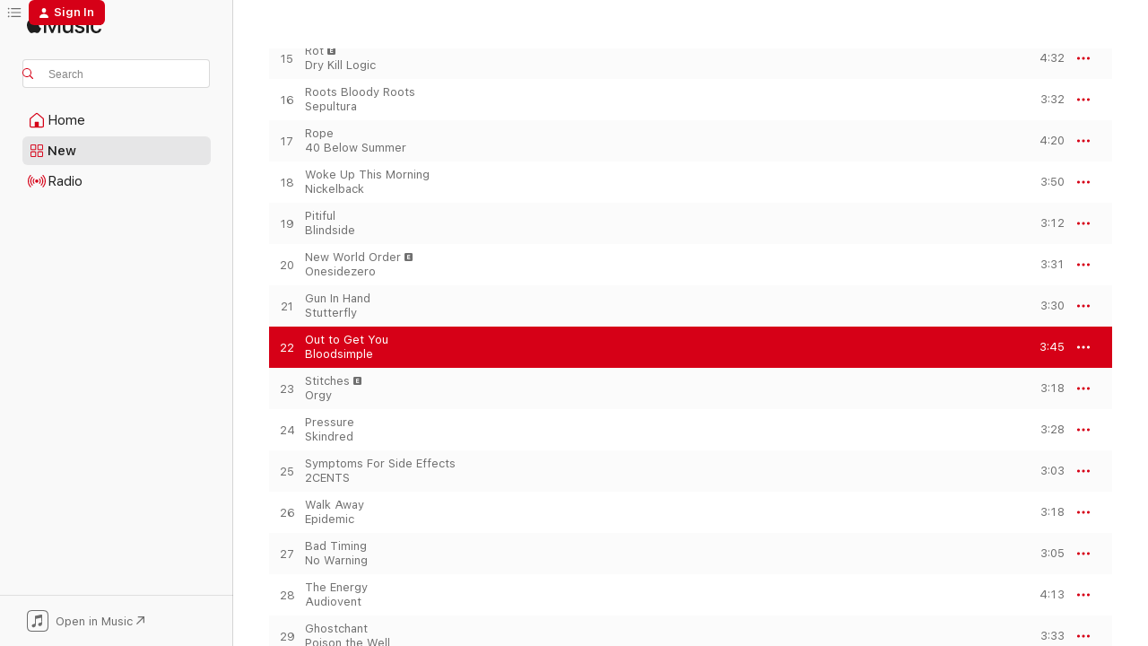

--- FILE ---
content_type: text/html
request_url: https://music.apple.com/us/album/out-to-get-you/1242246301?i=1242246435&at=1001l8rs&uo=4&app=itunes
body_size: 28970
content:
<!DOCTYPE html>
<html dir="ltr" lang="en-US">
    <head>
        <!-- prettier-ignore -->
        <meta charset="utf-8">
        <!-- prettier-ignore -->
        <meta http-equiv="X-UA-Compatible" content="IE=edge">
        <!-- prettier-ignore -->
        <meta
            name="viewport"
            content="width=device-width,initial-scale=1,interactive-widget=resizes-content"
        >
        <!-- prettier-ignore -->
        <meta name="applicable-device" content="pc,mobile">
        <!-- prettier-ignore -->
        <meta name="referrer" content="strict-origin">
        <!-- prettier-ignore -->
        <link
            rel="apple-touch-icon"
            sizes="180x180"
            href="/assets/favicon/favicon-180.png"
        >
        <!-- prettier-ignore -->
        <link
            rel="icon"
            type="image/png"
            sizes="32x32"
            href="/assets/favicon/favicon-32.png"
        >
        <!-- prettier-ignore -->
        <link
            rel="icon"
            type="image/png"
            sizes="16x16"
            href="/assets/favicon/favicon-16.png"
        >
        <!-- prettier-ignore -->
        <link
            rel="mask-icon"
            href="/assets/favicon/favicon.svg"
            color="#fa233b"
        >
        <!-- prettier-ignore -->
        <link rel="manifest" href="/manifest.json">

        <title>‎Out to Get You - Song by Bloodsimple - Apple Music</title><!-- HEAD_svelte-1cypuwr_START --><link rel="preconnect" href="//www.apple.com/wss/fonts" crossorigin="anonymous"><link rel="stylesheet" href="//www.apple.com/wss/fonts?families=SF+Pro,v4%7CSF+Pro+Icons,v1&amp;display=swap" type="text/css" referrerpolicy="strict-origin-when-cross-origin"><!-- HEAD_svelte-1cypuwr_END --><!-- HEAD_svelte-eg3hvx_START -->    <meta name="robots" content="noindex"> <meta name="description" content="Listen to Out to Get You by Bloodsimple on Apple Music. 2007. Duration: 3:45"> <meta name="keywords" content="listen, Out to Get You, Bloodsimple, music, singles, songs, Metal, streaming music, apple music"> <link rel="canonical" href="https://music.apple.com/us/album/nu-metal/1242246301">   <link rel="alternate" type="application/json+oembed" href="https://music.apple.com/api/oembed?url=https%3A%2F%2Fmusic.apple.com%2Fus%2Falbum%2Fout-to-get-you%2F1242246301%3Fi%3D1242246435" title="Out to Get You by Bloodsimple on Apple Music">  <meta name="al:ios:app_store_id" content="1108187390"> <meta name="al:ios:app_name" content="Apple Music"> <meta name="apple:content_id" content="1242246435"> <meta name="apple:title" content="Out to Get You"> <meta name="apple:description" content="Listen to Out to Get You by Bloodsimple on Apple Music. 2007. Duration: 3:45">   <meta property="og:title" content="Out to Get You by Bloodsimple on Apple Music"> <meta property="og:description" content="Song · 2007 · Duration 3:45"> <meta property="og:site_name" content="Apple Music - Web Player"> <meta property="og:url" content="https://music.apple.com/us/album/nu-metal/1242246301"> <meta property="og:image" content="https://is1-ssl.mzstatic.com/image/thumb/Music127/v4/b7/5d/01/b75d01d9-ec01-0175-bab5-39b0a83351b9/084247972870.jpg/1200x630wp-60.jpg"> <meta property="og:image:secure_url" content="https://is1-ssl.mzstatic.com/image/thumb/Music127/v4/b7/5d/01/b75d01d9-ec01-0175-bab5-39b0a83351b9/084247972870.jpg/1200x630wp-60.jpg"> <meta property="og:image:alt" content="Out to Get You by Bloodsimple on Apple Music"> <meta property="og:image:width" content="1200"> <meta property="og:image:height" content="630"> <meta property="og:image:type" content="image/jpg"> <meta property="og:type" content="music.song"> <meta property="og:locale" content="en_US">   <meta property="music:song" content="https://music.apple.com/us/song/out-to-get-you/1242246435"> <meta property="music:song:preview_url:secure_url" content="https://music.apple.com/us/song/out-to-get-you/1242246435"> <meta property="music:song:disc" content="1"> <meta property="music:song:duration" content="PT3M45S"> <meta property="music:song:track" content="22">  <meta property="music:album" content="https://music.apple.com/us/album/out-to-get-you/1242246301?i=1242246435"> <meta property="music:album:disc" content="1"> <meta property="music:album:track" content="22"> <meta property="music:musician" content="https://music.apple.com/us/artist/bloodsimple/20005323"> <meta property="music:release_date" content="2007-08-28T00:00:00.000Z">   <meta name="twitter:title" content="Out to Get You by Bloodsimple on Apple Music"> <meta name="twitter:description" content="Song · 2007 · Duration 3:45"> <meta name="twitter:site" content="@AppleMusic"> <meta name="twitter:image" content="https://is1-ssl.mzstatic.com/image/thumb/Music127/v4/b7/5d/01/b75d01d9-ec01-0175-bab5-39b0a83351b9/084247972870.jpg/600x600bf-60.jpg"> <meta name="twitter:image:alt" content="Out to Get You by Bloodsimple on Apple Music"> <meta name="twitter:card" content="summary">       <!-- HTML_TAG_START -->
                <script id=schema:song type="application/ld+json">
                    {"@context":"http://schema.org","@type":"MusicComposition","name":"Out to Get You","url":"https://music.apple.com/us/song/out-to-get-you/1242246435","datePublished":"2007-08-28","description":"Listen to Out to Get You by Bloodsimple on Apple Music. 2007. Duration: 3:45","timeRequired":"PT3M45S","image":"https://is1-ssl.mzstatic.com/image/thumb/Music127/v4/b7/5d/01/b75d01d9-ec01-0175-bab5-39b0a83351b9/084247972870.jpg/1200x630bb.jpg","audio":{"@type":"MusicRecording","name":"Out to Get You","url":"https://music.apple.com/us/song/out-to-get-you/1242246435","datePublished":"2007-08-28","description":"Listen to Out to Get You by Bloodsimple on Apple Music. 2007. Duration: 3:45","duration":"PT3M45S","image":"https://is1-ssl.mzstatic.com/image/thumb/Music127/v4/b7/5d/01/b75d01d9-ec01-0175-bab5-39b0a83351b9/084247972870.jpg/1200x630bb.jpg","byArtist":[{"@type":"MusicGroup","name":"Bloodsimple","url":"https://music.apple.com/us/artist/bloodsimple/20005323"}],"inAlbum":{"@type":"MusicAlbum","image":"https://is1-ssl.mzstatic.com/image/thumb/Music127/v4/b7/5d/01/b75d01d9-ec01-0175-bab5-39b0a83351b9/084247972870.jpg/486x486bb.png","url":"https://music.apple.com/us/album/nu-metal/1242246301","name":"Nu Metal","byArtist":[]},"audio":{"@type":"AudioObject","name":"Out to Get You","contentUrl":"https://audio-ssl.itunes.apple.com/itunes-assets/AudioPreview115/v4/43/f4/7a/43f47a52-f9ec-2587-8601-4b7198e574f7/mzaf_17518212164448486604.plus.aac.ep.m4a","description":"Listen to Out to Get You by Bloodsimple on Apple Music. 2007. Duration: 3:45","duration":"PT3M45S","uploadDate":"2007-08-28","thumbnailUrl":"https://is1-ssl.mzstatic.com/image/thumb/Music127/v4/b7/5d/01/b75d01d9-ec01-0175-bab5-39b0a83351b9/084247972870.jpg/1200x630bb.jpg","potentialAction":{"@type":"ListenAction","expectsAcceptanceOf":{"@type":"Offer","category":"free"},"target":{"@type":"EntryPoint","actionPlatform":"https://music.apple.com/us/song/out-to-get-you/1242246435"}}},"genre":["Metal","Music","Rock"]}}
                </script>
                <!-- HTML_TAG_END -->    <!-- HEAD_svelte-eg3hvx_END -->
      <script type="module" crossorigin src="/assets/index~8a6f659a1b.js"></script>
      <link rel="stylesheet" href="/assets/index~99bed3cf08.css">
      <script type="module">import.meta.url;import("_").catch(()=>1);async function* g(){};window.__vite_is_modern_browser=true;</script>
      <script type="module">!function(){if(window.__vite_is_modern_browser)return;console.warn("vite: loading legacy chunks, syntax error above and the same error below should be ignored");var e=document.getElementById("vite-legacy-polyfill"),n=document.createElement("script");n.src=e.src,n.onload=function(){System.import(document.getElementById('vite-legacy-entry').getAttribute('data-src'))},document.body.appendChild(n)}();</script>
    </head>
    <body>
        <script src="/assets/focus-visible/focus-visible.min.js"></script>
        
        <script
            async
            src="/includes/js-cdn/musickit/v3/amp/musickit.js"
        ></script>
        <script
            type="module"
            async
            src="/includes/js-cdn/musickit/v3/components/musickit-components/musickit-components.esm.js"
        ></script>
        <script
            nomodule
            async
            src="/includes/js-cdn/musickit/v3/components/musickit-components/musickit-components.js"
        ></script>
        <svg style="display: none" xmlns="http://www.w3.org/2000/svg">
            <symbol id="play-circle-fill" viewBox="0 0 60 60">
                <path
                    class="icon-circle-fill__circle"
                    fill="var(--iconCircleFillBG, transparent)"
                    d="M30 60c16.411 0 30-13.617 30-30C60 13.588 46.382 0 29.971 0 13.588 0 .001 13.588.001 30c0 16.383 13.617 30 30 30Z"
                />
                <path
                    fill="var(--iconFillArrow, var(--keyColor, black))"
                    d="M24.411 41.853c-1.41.853-3.028.177-3.028-1.294V19.47c0-1.44 1.735-2.058 3.028-1.294l17.265 10.235a1.89 1.89 0 0 1 0 3.265L24.411 41.853Z"
                />
            </symbol>
        </svg>
        <div class="body-container">
              <div class="app-container svelte-t3vj1e" data-testid="app-container">   <div class="header svelte-rjjbqs" data-testid="header"><nav data-testid="navigation" class="navigation svelte-13li0vp"><div class="navigation__header svelte-13li0vp"><div data-testid="logo" class="logo svelte-1o7dz8w"> <a aria-label="Apple Music" role="img" href="https://music.apple.com/us/home" class="svelte-1o7dz8w"><svg height="20" viewBox="0 0 83 20" width="83" xmlns="http://www.w3.org/2000/svg" class="logo" aria-hidden="true"><path d="M34.752 19.746V6.243h-.088l-5.433 13.503h-2.074L21.711 6.243h-.087v13.503h-2.548V1.399h3.235l5.833 14.621h.1l5.82-14.62h3.248v18.347h-2.56zm16.649 0h-2.586v-2.263h-.062c-.725 1.602-2.061 2.504-4.072 2.504-2.86 0-4.61-1.894-4.61-4.958V6.37h2.698v8.125c0 2.034.95 3.127 2.81 3.127 1.95 0 3.124-1.373 3.124-3.458V6.37H51.4v13.376zm7.394-13.618c3.06 0 5.046 1.73 5.134 4.196h-2.536c-.15-1.296-1.087-2.11-2.598-2.11-1.462 0-2.436.724-2.436 1.793 0 .839.6 1.41 2.023 1.741l2.136.496c2.686.636 3.71 1.704 3.71 3.636 0 2.442-2.236 4.12-5.333 4.12-3.285 0-5.26-1.64-5.509-4.183h2.673c.25 1.398 1.187 2.085 2.836 2.085 1.623 0 2.623-.687 2.623-1.78 0-.865-.487-1.373-1.924-1.704l-2.136-.508c-2.498-.585-3.735-1.806-3.735-3.75 0-2.391 2.049-4.032 5.072-4.032zM66.1 2.836c0-.878.7-1.577 1.561-1.577.862 0 1.55.7 1.55 1.577 0 .864-.688 1.576-1.55 1.576a1.573 1.573 0 0 1-1.56-1.576zm.212 3.534h2.698v13.376h-2.698zm14.089 4.603c-.275-1.424-1.324-2.556-3.085-2.556-2.086 0-3.46 1.767-3.46 4.64 0 2.938 1.386 4.642 3.485 4.642 1.66 0 2.748-.928 3.06-2.48H83C82.713 18.067 80.477 20 77.317 20c-3.76 0-6.208-2.62-6.208-6.942 0-4.247 2.448-6.93 6.183-6.93 3.385 0 5.446 2.213 5.683 4.845h-2.573zM10.824 3.189c-.698.834-1.805 1.496-2.913 1.398-.145-1.128.41-2.33 1.036-3.065C9.644.662 10.848.05 11.835 0c.121 1.178-.336 2.33-1.01 3.19zm.999 1.619c.624.049 2.425.244 3.578 1.98-.096.074-2.137 1.272-2.113 3.79.024 3.01 2.593 4.012 2.617 4.037-.024.074-.407 1.419-1.344 2.812-.817 1.224-1.657 2.422-3.002 2.447-1.297.024-1.73-.783-3.218-.783-1.489 0-1.97.758-3.194.807-1.297.048-2.28-1.297-3.097-2.52C.368 14.908-.904 10.408.825 7.375c.84-1.516 2.377-2.47 4.034-2.495 1.273-.023 2.45.857 3.218.857.769 0 2.137-1.027 3.746-.93z"></path></svg></a>   </div> <div class="search-input-wrapper svelte-nrtdem" data-testid="search-input"><div data-testid="amp-search-input" aria-controls="search-suggestions" aria-expanded="false" aria-haspopup="listbox" aria-owns="search-suggestions" class="search-input-container svelte-rg26q6" tabindex="-1" role=""><div class="flex-container svelte-rg26q6"><form id="search-input-form" class="svelte-rg26q6"><svg height="16" width="16" viewBox="0 0 16 16" class="search-svg" aria-hidden="true"><path d="M11.87 10.835c.018.015.035.03.051.047l3.864 3.863a.735.735 0 1 1-1.04 1.04l-3.863-3.864a.744.744 0 0 1-.047-.051 6.667 6.667 0 1 1 1.035-1.035zM6.667 12a5.333 5.333 0 1 0 0-10.667 5.333 5.333 0 0 0 0 10.667z"></path></svg> <input aria-autocomplete="list" aria-multiline="false" aria-controls="search-suggestions" aria-label="Search" placeholder="Search" spellcheck="false" autocomplete="off" autocorrect="off" autocapitalize="off" type="text" inputmode="search" class="search-input__text-field svelte-rg26q6" data-testid="search-input__text-field"></form> </div> <div data-testid="search-scope-bar"></div>   </div> </div></div> <div data-testid="navigation-content" class="navigation__content svelte-13li0vp" id="navigation" aria-hidden="false"><div class="navigation__scrollable-container svelte-13li0vp"><div data-testid="navigation-items-primary" class="navigation-items navigation-items--primary svelte-ng61m8"> <ul class="navigation-items__list svelte-ng61m8">  <li class="navigation-item navigation-item__home svelte-1a5yt87" aria-selected="false" data-testid="navigation-item"> <a href="https://music.apple.com/us/home" class="navigation-item__link svelte-1a5yt87" role="button" data-testid="home" aria-pressed="false"><div class="navigation-item__content svelte-zhx7t9"> <span class="navigation-item__icon svelte-zhx7t9"> <svg width="24" height="24" viewBox="0 0 24 24" xmlns="http://www.w3.org/2000/svg" aria-hidden="true"><path d="M5.93 20.16a1.94 1.94 0 0 1-1.43-.502c-.334-.335-.502-.794-.502-1.393v-7.142c0-.362.062-.688.177-.953.123-.264.326-.529.6-.75l6.145-5.157c.176-.141.344-.247.52-.318.176-.07.362-.105.564-.105.194 0 .388.035.565.105.176.07.352.177.52.318l6.146 5.158c.273.23.467.476.59.75.124.264.177.59.177.96v7.134c0 .59-.159 1.058-.503 1.393-.335.335-.811.503-1.428.503H5.929Zm12.14-1.172c.221 0 .406-.07.547-.212a.688.688 0 0 0 .22-.511v-7.142c0-.177-.026-.344-.087-.459a.97.97 0 0 0-.265-.353l-6.154-5.149a.756.756 0 0 0-.177-.115.37.37 0 0 0-.15-.035.37.37 0 0 0-.158.035l-.177.115-6.145 5.15a.982.982 0 0 0-.274.352 1.13 1.13 0 0 0-.088.468v7.133c0 .203.08.379.23.511a.744.744 0 0 0 .546.212h12.133Zm-8.323-4.7c0-.176.062-.326.177-.432a.6.6 0 0 1 .423-.159h3.315c.176 0 .326.053.432.16s.159.255.159.431v4.973H9.756v-4.973Z"></path></svg> </span> <span class="navigation-item__label svelte-zhx7t9"> Home </span> </div></a>  </li>  <li class="navigation-item navigation-item__new svelte-1a5yt87" aria-selected="false" data-testid="navigation-item"> <a href="https://music.apple.com/us/new" class="navigation-item__link svelte-1a5yt87" role="button" data-testid="new" aria-pressed="false"><div class="navigation-item__content svelte-zhx7t9"> <span class="navigation-item__icon svelte-zhx7t9"> <svg height="24" viewBox="0 0 24 24" width="24" aria-hidden="true"><path d="M9.92 11.354c.966 0 1.453-.487 1.453-1.49v-3.4c0-1.004-.487-1.483-1.453-1.483H6.452C5.487 4.981 5 5.46 5 6.464v3.4c0 1.003.487 1.49 1.452 1.49zm7.628 0c.965 0 1.452-.487 1.452-1.49v-3.4c0-1.004-.487-1.483-1.452-1.483h-3.46c-.974 0-1.46.479-1.46 1.483v3.4c0 1.003.486 1.49 1.46 1.49zm-7.65-1.073h-3.43c-.266 0-.396-.137-.396-.418v-3.4c0-.273.13-.41.396-.41h3.43c.265 0 .402.137.402.41v3.4c0 .281-.137.418-.403.418zm7.634 0h-3.43c-.273 0-.402-.137-.402-.418v-3.4c0-.273.129-.41.403-.41h3.43c.265 0 .395.137.395.41v3.4c0 .281-.13.418-.396.418zm-7.612 8.7c.966 0 1.453-.48 1.453-1.483v-3.407c0-.996-.487-1.483-1.453-1.483H6.452c-.965 0-1.452.487-1.452 1.483v3.407c0 1.004.487 1.483 1.452 1.483zm7.628 0c.965 0 1.452-.48 1.452-1.483v-3.407c0-.996-.487-1.483-1.452-1.483h-3.46c-.974 0-1.46.487-1.46 1.483v3.407c0 1.004.486 1.483 1.46 1.483zm-7.65-1.072h-3.43c-.266 0-.396-.137-.396-.41v-3.4c0-.282.13-.418.396-.418h3.43c.265 0 .402.136.402.418v3.4c0 .273-.137.41-.403.41zm7.634 0h-3.43c-.273 0-.402-.137-.402-.41v-3.4c0-.282.129-.418.403-.418h3.43c.265 0 .395.136.395.418v3.4c0 .273-.13.41-.396.41z" fill-opacity=".95"></path></svg> </span> <span class="navigation-item__label svelte-zhx7t9"> New </span> </div></a>  </li>  <li class="navigation-item navigation-item__radio svelte-1a5yt87" aria-selected="false" data-testid="navigation-item"> <a href="https://music.apple.com/us/radio" class="navigation-item__link svelte-1a5yt87" role="button" data-testid="radio" aria-pressed="false"><div class="navigation-item__content svelte-zhx7t9"> <span class="navigation-item__icon svelte-zhx7t9"> <svg width="24" height="24" viewBox="0 0 24 24" xmlns="http://www.w3.org/2000/svg" aria-hidden="true"><path d="M19.359 18.57C21.033 16.818 22 14.461 22 11.89s-.967-4.93-2.641-6.68c-.276-.292-.653-.26-.868-.023-.222.246-.176.591.085.868 1.466 1.535 2.272 3.593 2.272 5.835 0 2.241-.806 4.3-2.272 5.835-.261.268-.307.621-.085.86.215.245.592.276.868-.016zm-13.85.014c.222-.238.176-.59-.085-.86-1.474-1.535-2.272-3.593-2.272-5.834 0-2.242.798-4.3 2.272-5.835.261-.277.307-.622.085-.868-.215-.238-.592-.269-.868.023C2.967 6.96 2 9.318 2 11.89s.967 4.929 2.641 6.68c.276.29.653.26.868.014zm1.957-1.873c.223-.253.162-.583-.1-.867-.951-1.068-1.473-2.45-1.473-3.954 0-1.505.522-2.887 1.474-3.954.26-.284.322-.614.1-.876-.23-.26-.622-.26-.891.039-1.175 1.274-1.827 2.963-1.827 4.79 0 1.82.652 3.517 1.827 4.784.269.3.66.307.89.038zm9.958-.038c1.175-1.267 1.827-2.964 1.827-4.783 0-1.828-.652-3.517-1.827-4.791-.269-.3-.66-.3-.89-.039-.23.262-.162.592.092.876.96 1.067 1.481 2.449 1.481 3.954 0 1.504-.522 2.886-1.481 3.954-.254.284-.323.614-.092.867.23.269.621.261.89-.038zm-8.061-1.966c.23-.26.13-.568-.092-.883-.415-.522-.63-1.197-.63-1.934 0-.737.215-1.413.63-1.943.222-.307.322-.614.092-.875s-.653-.261-.906.054a4.385 4.385 0 0 0-.968 2.764 4.38 4.38 0 0 0 .968 2.756c.253.322.675.322.906.061zm6.18-.061a4.38 4.38 0 0 0 .968-2.756 4.385 4.385 0 0 0-.968-2.764c-.253-.315-.675-.315-.906-.054-.23.261-.138.568.092.875.415.53.63 1.206.63 1.943 0 .737-.215 1.412-.63 1.934-.23.315-.322.622-.092.883s.653.261.906-.061zm-3.547-.967c.96 0 1.789-.814 1.789-1.797s-.83-1.789-1.789-1.789c-.96 0-1.781.806-1.781 1.789 0 .983.821 1.797 1.781 1.797z"></path></svg> </span> <span class="navigation-item__label svelte-zhx7t9"> Radio </span> </div></a>  </li>  <li class="navigation-item navigation-item__search svelte-1a5yt87" aria-selected="false" data-testid="navigation-item"> <a href="https://music.apple.com/us/search" class="navigation-item__link svelte-1a5yt87" role="button" data-testid="search" aria-pressed="false"><div class="navigation-item__content svelte-zhx7t9"> <span class="navigation-item__icon svelte-zhx7t9"> <svg height="24" viewBox="0 0 24 24" width="24" aria-hidden="true"><path d="M17.979 18.553c.476 0 .813-.366.813-.835a.807.807 0 0 0-.235-.586l-3.45-3.457a5.61 5.61 0 0 0 1.158-3.413c0-3.098-2.535-5.633-5.633-5.633C7.542 4.63 5 7.156 5 10.262c0 3.098 2.534 5.632 5.632 5.632a5.614 5.614 0 0 0 3.274-1.055l3.472 3.472a.835.835 0 0 0 .6.242zm-7.347-3.875c-2.417 0-4.416-2-4.416-4.416 0-2.417 2-4.417 4.416-4.417 2.417 0 4.417 2 4.417 4.417s-2 4.416-4.417 4.416z" fill-opacity=".95"></path></svg> </span> <span class="navigation-item__label svelte-zhx7t9"> Search </span> </div></a>  </li></ul> </div>   </div> <div class="navigation__native-cta"><div slot="native-cta"><div data-testid="native-cta" class="native-cta svelte-6xh86f  native-cta--authenticated"><button class="native-cta__button svelte-6xh86f" data-testid="native-cta-button"><span class="native-cta__app-icon svelte-6xh86f"><svg width="24" height="24" xmlns="http://www.w3.org/2000/svg" xml:space="preserve" style="fill-rule:evenodd;clip-rule:evenodd;stroke-linejoin:round;stroke-miterlimit:2" viewBox="0 0 24 24" slot="app-icon" aria-hidden="true"><path d="M22.567 1.496C21.448.393 19.956.045 17.293.045H6.566c-2.508 0-4.028.376-5.12 1.465C.344 2.601 0 4.09 0 6.611v10.727c0 2.695.33 4.18 1.432 5.257 1.106 1.103 2.595 1.45 5.275 1.45h10.586c2.663 0 4.169-.347 5.274-1.45C23.656 21.504 24 20.033 24 17.338V6.752c0-2.694-.344-4.179-1.433-5.256Zm.411 4.9v11.299c0 1.898-.338 3.286-1.188 4.137-.851.864-2.256 1.191-4.141 1.191H6.35c-1.884 0-3.303-.341-4.154-1.191-.85-.851-1.174-2.239-1.174-4.137V6.54c0-2.014.324-3.445 1.16-4.295.851-.864 2.312-1.177 4.313-1.177h11.154c1.885 0 3.29.341 4.141 1.191.864.85 1.188 2.239 1.188 4.137Z" style="fill-rule:nonzero"></path><path d="M7.413 19.255c.987 0 2.48-.728 2.48-2.672v-6.385c0-.35.063-.428.378-.494l5.298-1.095c.351-.067.534.025.534.333l.035 4.286c0 .337-.182.586-.53.652l-1.014.228c-1.361.3-2.007.923-2.007 1.937 0 1.017.79 1.748 1.926 1.748.986 0 2.444-.679 2.444-2.64V5.654c0-.636-.279-.821-1.016-.66L9.646 6.298c-.448.091-.674.329-.674.699l.035 7.697c0 .336-.148.546-.446.613l-1.067.21c-1.329.266-1.986.93-1.986 1.993 0 1.017.786 1.745 1.905 1.745Z" style="fill-rule:nonzero"></path></svg></span> <span class="native-cta__label svelte-6xh86f">Open in Music</span> <span class="native-cta__arrow svelte-6xh86f"><svg height="16" width="16" viewBox="0 0 16 16" class="native-cta-action" aria-hidden="true"><path d="M1.559 16 13.795 3.764v8.962H16V0H3.274v2.205h8.962L0 14.441 1.559 16z"></path></svg></span></button> </div>  </div></div></div> </nav> </div>  <div class="player-bar player-bar__floating-player svelte-1rr9v04" data-testid="player-bar" aria-label="Music controls" aria-hidden="false">   </div>   <div id="scrollable-page" class="scrollable-page svelte-mt0bfj" data-main-content data-testid="main-section" aria-hidden="false"><main data-testid="main" class="svelte-bzjlhs"><div class="content-container svelte-bzjlhs" data-testid="content-container"><div class="search-input-wrapper svelte-nrtdem" data-testid="search-input"><div data-testid="amp-search-input" aria-controls="search-suggestions" aria-expanded="false" aria-haspopup="listbox" aria-owns="search-suggestions" class="search-input-container svelte-rg26q6" tabindex="-1" role=""><div class="flex-container svelte-rg26q6"><form id="search-input-form" class="svelte-rg26q6"><svg height="16" width="16" viewBox="0 0 16 16" class="search-svg" aria-hidden="true"><path d="M11.87 10.835c.018.015.035.03.051.047l3.864 3.863a.735.735 0 1 1-1.04 1.04l-3.863-3.864a.744.744 0 0 1-.047-.051 6.667 6.667 0 1 1 1.035-1.035zM6.667 12a5.333 5.333 0 1 0 0-10.667 5.333 5.333 0 0 0 0 10.667z"></path></svg> <input value="" aria-autocomplete="list" aria-multiline="false" aria-controls="search-suggestions" aria-label="Search" placeholder="Search" spellcheck="false" autocomplete="off" autocorrect="off" autocapitalize="off" type="text" inputmode="search" class="search-input__text-field svelte-rg26q6" data-testid="search-input__text-field"></form> </div> <div data-testid="search-scope-bar"> </div>   </div> </div>      <div class="section svelte-wa5vzl" data-testid="section-container" aria-label="Featured"> <div class="section-content svelte-wa5vzl" data-testid="section-content">  <div class="container-detail-header svelte-1uuona0 container-detail-header--no-description" data-testid="container-detail-header"><div slot="artwork"><div class="artwork__radiosity svelte-1agpw2h"> <div data-testid="artwork-component" class="artwork-component artwork-component--aspect-ratio artwork-component--orientation-square svelte-uduhys        artwork-component--has-borders" style="
            --artwork-bg-color: #000000;
            --aspect-ratio: 1;
            --placeholder-bg-color: #000000;
       ">   <picture class="svelte-uduhys"><source sizes=" (max-width:1319px) 296px,(min-width:1320px) and (max-width:1679px) 316px,316px" srcset="https://is1-ssl.mzstatic.com/image/thumb/Music127/v4/b7/5d/01/b75d01d9-ec01-0175-bab5-39b0a83351b9/084247972870.jpg/296x296bb.webp 296w,https://is1-ssl.mzstatic.com/image/thumb/Music127/v4/b7/5d/01/b75d01d9-ec01-0175-bab5-39b0a83351b9/084247972870.jpg/316x316bb.webp 316w,https://is1-ssl.mzstatic.com/image/thumb/Music127/v4/b7/5d/01/b75d01d9-ec01-0175-bab5-39b0a83351b9/084247972870.jpg/592x592bb.webp 592w,https://is1-ssl.mzstatic.com/image/thumb/Music127/v4/b7/5d/01/b75d01d9-ec01-0175-bab5-39b0a83351b9/084247972870.jpg/632x632bb.webp 632w" type="image/webp"> <source sizes=" (max-width:1319px) 296px,(min-width:1320px) and (max-width:1679px) 316px,316px" srcset="https://is1-ssl.mzstatic.com/image/thumb/Music127/v4/b7/5d/01/b75d01d9-ec01-0175-bab5-39b0a83351b9/084247972870.jpg/296x296bb-60.jpg 296w,https://is1-ssl.mzstatic.com/image/thumb/Music127/v4/b7/5d/01/b75d01d9-ec01-0175-bab5-39b0a83351b9/084247972870.jpg/316x316bb-60.jpg 316w,https://is1-ssl.mzstatic.com/image/thumb/Music127/v4/b7/5d/01/b75d01d9-ec01-0175-bab5-39b0a83351b9/084247972870.jpg/592x592bb-60.jpg 592w,https://is1-ssl.mzstatic.com/image/thumb/Music127/v4/b7/5d/01/b75d01d9-ec01-0175-bab5-39b0a83351b9/084247972870.jpg/632x632bb-60.jpg 632w" type="image/jpeg"> <img alt="" class="artwork-component__contents artwork-component__image svelte-uduhys" loading="lazy" src="/assets/artwork/1x1.gif" role="presentation" decoding="async" width="316" height="316" fetchpriority="auto" style="opacity: 1;"></picture> </div></div> <div data-testid="artwork-component" class="artwork-component artwork-component--aspect-ratio artwork-component--orientation-square svelte-uduhys        artwork-component--has-borders" style="
            --artwork-bg-color: #000000;
            --aspect-ratio: 1;
            --placeholder-bg-color: #000000;
       ">   <picture class="svelte-uduhys"><source sizes=" (max-width:1319px) 296px,(min-width:1320px) and (max-width:1679px) 316px,316px" srcset="https://is1-ssl.mzstatic.com/image/thumb/Music127/v4/b7/5d/01/b75d01d9-ec01-0175-bab5-39b0a83351b9/084247972870.jpg/296x296bb.webp 296w,https://is1-ssl.mzstatic.com/image/thumb/Music127/v4/b7/5d/01/b75d01d9-ec01-0175-bab5-39b0a83351b9/084247972870.jpg/316x316bb.webp 316w,https://is1-ssl.mzstatic.com/image/thumb/Music127/v4/b7/5d/01/b75d01d9-ec01-0175-bab5-39b0a83351b9/084247972870.jpg/592x592bb.webp 592w,https://is1-ssl.mzstatic.com/image/thumb/Music127/v4/b7/5d/01/b75d01d9-ec01-0175-bab5-39b0a83351b9/084247972870.jpg/632x632bb.webp 632w" type="image/webp"> <source sizes=" (max-width:1319px) 296px,(min-width:1320px) and (max-width:1679px) 316px,316px" srcset="https://is1-ssl.mzstatic.com/image/thumb/Music127/v4/b7/5d/01/b75d01d9-ec01-0175-bab5-39b0a83351b9/084247972870.jpg/296x296bb-60.jpg 296w,https://is1-ssl.mzstatic.com/image/thumb/Music127/v4/b7/5d/01/b75d01d9-ec01-0175-bab5-39b0a83351b9/084247972870.jpg/316x316bb-60.jpg 316w,https://is1-ssl.mzstatic.com/image/thumb/Music127/v4/b7/5d/01/b75d01d9-ec01-0175-bab5-39b0a83351b9/084247972870.jpg/592x592bb-60.jpg 592w,https://is1-ssl.mzstatic.com/image/thumb/Music127/v4/b7/5d/01/b75d01d9-ec01-0175-bab5-39b0a83351b9/084247972870.jpg/632x632bb-60.jpg 632w" type="image/jpeg"> <img alt="Nu Metal" class="artwork-component__contents artwork-component__image svelte-uduhys" loading="lazy" src="/assets/artwork/1x1.gif" role="presentation" decoding="async" width="316" height="316" fetchpriority="auto" style="opacity: 1;"></picture> </div></div> <div class="headings svelte-1uuona0"> <h1 class="headings__title svelte-1uuona0" data-testid="non-editable-product-title"><span dir="auto">Nu Metal</span> <span class="headings__badges svelte-1uuona0">   <span class="explicit-wrapper svelte-j8a2wc"><span data-testid="explicit-badge" class="explicit svelte-iojijn" aria-label="Explicit" role="img"><svg viewBox="0 0 9 9" width="9" height="9" aria-hidden="true"><path d="M3.9 7h1.9c.4 0 .7-.2.7-.5s-.3-.4-.7-.4H4.1V4.9h1.5c.4 0 .7-.1.7-.4 0-.3-.3-.5-.7-.5H4.1V2.9h1.7c.4 0 .7-.2.7-.5 0-.2-.3-.4-.7-.4H3.9c-.6 0-.9.3-.9.7v3.7c0 .3.3.6.9.6zM1.6 0h5.8C8.5 0 9 .5 9 1.6v5.9C9 8.5 8.5 9 7.4 9H1.6C.5 9 0 8.5 0 7.4V1.6C0 .5.5 0 1.6 0z"></path></svg> </span> </span></span></h1> <div class="headings__subtitles svelte-1uuona0" data-testid="product-subtitles"> Various Artists </div> <div class="headings__tertiary-titles"> </div> <div class="headings__metadata-bottom svelte-1uuona0">ROCK · 2017 </div></div>  <div class="primary-actions svelte-1uuona0"><div class="primary-actions__button primary-actions__button--play svelte-1uuona0"><div data-testid="button-action" class="button svelte-rka6wn primary"><button data-testid="click-action" class="click-action svelte-c0t0j2" aria-label="" ><span class="icon svelte-rka6wn" data-testid="play-icon"><svg height="16" viewBox="0 0 16 16" width="16"><path d="m4.4 15.14 10.386-6.096c.842-.459.794-1.64 0-2.097L4.401.85c-.87-.53-2-.12-2 .82v12.625c0 .966 1.06 1.4 2 .844z"></path></svg></span>  Preview</button> </div> </div> <div class="primary-actions__button primary-actions__button--shuffle svelte-1uuona0"> </div></div> <div class="secondary-actions svelte-1uuona0"><div class="secondary-actions svelte-1agpw2h" slot="secondary-actions">  <div class="cloud-buttons svelte-u0auos" data-testid="cloud-buttons">  <amp-contextual-menu-button config="[object Object]" class="svelte-1sn4kz"> <span aria-label="MORE" class="more-button svelte-1sn4kz more-button--platter" data-testid="more-button" slot="trigger-content"><svg width="28" height="28" viewBox="0 0 28 28" class="glyph" xmlns="http://www.w3.org/2000/svg"><circle fill="var(--iconCircleFill, transparent)" cx="14" cy="14" r="14"></circle><path fill="var(--iconEllipsisFill, white)" d="M10.105 14c0-.87-.687-1.55-1.564-1.55-.862 0-1.557.695-1.557 1.55 0 .848.695 1.55 1.557 1.55.855 0 1.564-.702 1.564-1.55zm5.437 0c0-.87-.68-1.55-1.542-1.55A1.55 1.55 0 0012.45 14c0 .848.695 1.55 1.55 1.55.848 0 1.542-.702 1.542-1.55zm5.474 0c0-.87-.687-1.55-1.557-1.55-.87 0-1.564.695-1.564 1.55 0 .848.694 1.55 1.564 1.55.848 0 1.557-.702 1.557-1.55z"></path></svg></span> </amp-contextual-menu-button></div></div></div></div> </div>   </div><div class="section svelte-wa5vzl" data-testid="section-container"> <div class="section-content svelte-wa5vzl" data-testid="section-content">  <div class="placeholder-table svelte-wa5vzl"> <div><div class="placeholder-row svelte-wa5vzl placeholder-row--even placeholder-row--album"></div><div class="placeholder-row svelte-wa5vzl  placeholder-row--album"></div><div class="placeholder-row svelte-wa5vzl placeholder-row--even placeholder-row--album"></div><div class="placeholder-row svelte-wa5vzl  placeholder-row--album"></div><div class="placeholder-row svelte-wa5vzl placeholder-row--even placeholder-row--album"></div><div class="placeholder-row svelte-wa5vzl  placeholder-row--album"></div><div class="placeholder-row svelte-wa5vzl placeholder-row--even placeholder-row--album"></div><div class="placeholder-row svelte-wa5vzl  placeholder-row--album"></div><div class="placeholder-row svelte-wa5vzl placeholder-row--even placeholder-row--album"></div><div class="placeholder-row svelte-wa5vzl  placeholder-row--album"></div><div class="placeholder-row svelte-wa5vzl placeholder-row--even placeholder-row--album"></div><div class="placeholder-row svelte-wa5vzl  placeholder-row--album"></div><div class="placeholder-row svelte-wa5vzl placeholder-row--even placeholder-row--album"></div><div class="placeholder-row svelte-wa5vzl  placeholder-row--album"></div><div class="placeholder-row svelte-wa5vzl placeholder-row--even placeholder-row--album"></div><div class="placeholder-row svelte-wa5vzl  placeholder-row--album"></div><div class="placeholder-row svelte-wa5vzl placeholder-row--even placeholder-row--album"></div><div class="placeholder-row svelte-wa5vzl  placeholder-row--album"></div><div class="placeholder-row svelte-wa5vzl placeholder-row--even placeholder-row--album"></div><div class="placeholder-row svelte-wa5vzl  placeholder-row--album"></div><div class="placeholder-row svelte-wa5vzl placeholder-row--even placeholder-row--album"></div><div class="placeholder-row svelte-wa5vzl  placeholder-row--album"></div><div class="placeholder-row svelte-wa5vzl placeholder-row--even placeholder-row--album"></div><div class="placeholder-row svelte-wa5vzl  placeholder-row--album"></div><div class="placeholder-row svelte-wa5vzl placeholder-row--even placeholder-row--album"></div><div class="placeholder-row svelte-wa5vzl  placeholder-row--album"></div><div class="placeholder-row svelte-wa5vzl placeholder-row--even placeholder-row--album"></div><div class="placeholder-row svelte-wa5vzl  placeholder-row--album"></div><div class="placeholder-row svelte-wa5vzl placeholder-row--even placeholder-row--album"></div><div class="placeholder-row svelte-wa5vzl  placeholder-row--album"></div><div class="placeholder-row svelte-wa5vzl placeholder-row--even placeholder-row--album"></div><div class="placeholder-row svelte-wa5vzl  placeholder-row--album"></div></div></div> </div>   </div><div class="section svelte-wa5vzl" data-testid="section-container"> <div class="section-content svelte-wa5vzl" data-testid="section-content"> <div class="tracklist-footer svelte-1tm9k9g tracklist-footer--album" data-testid="tracklist-footer"><div class="footer-body svelte-1tm9k9g"><p class="description svelte-1tm9k9g" data-testid="tracklist-footer-description">June 2, 2017
32 songs, 1 hour 55 minutes
℗ 2017 Warner Music Group - X5 Music Group</p>  <div class="tracklist-footer__native-cta-wrapper svelte-1tm9k9g"><div class="button svelte-yk984v       button--text-button" data-testid="button-base-wrapper"><button data-testid="button-base" aria-label="Also available in the iTunes Store" type="button"  class="svelte-yk984v link"> Also available in the iTunes Store <svg height="16" width="16" viewBox="0 0 16 16" class="web-to-native__action" aria-hidden="true" data-testid="cta-button-arrow-icon"><path d="M1.559 16 13.795 3.764v8.962H16V0H3.274v2.205h8.962L0 14.441 1.559 16z"></path></svg> </button> </div></div></div> <div class="tracklist-footer__friends svelte-1tm9k9g"> </div></div></div>   </div><div class="section svelte-wa5vzl      section--alternate" data-testid="section-container"> <div class="section-content svelte-wa5vzl" data-testid="section-content"> <div class="spacer-wrapper svelte-14fis98"></div></div>   </div><div class="section svelte-wa5vzl      section--alternate" data-testid="section-container" aria-label="Music Videos"> <div class="section-content svelte-wa5vzl" data-testid="section-content"><div class="header svelte-rnrb59">  <div class="header-title-wrapper svelte-rnrb59">   <h2 class="title svelte-rnrb59" data-testid="header-title"><span class="dir-wrapper" dir="auto">Music Videos</span></h2> </div>   </div>   <div class="svelte-1dd7dqt shelf"><section data-testid="shelf-component" class="shelf-grid shelf-grid--onhover svelte-12rmzef" style="
            --grid-max-content-xsmall: 298px; --grid-column-gap-xsmall: 10px; --grid-row-gap-xsmall: 24px; --grid-small: 2; --grid-column-gap-small: 20px; --grid-row-gap-small: 24px; --grid-medium: 3; --grid-column-gap-medium: 20px; --grid-row-gap-medium: 24px; --grid-large: 4; --grid-column-gap-large: 20px; --grid-row-gap-large: 24px; --grid-xlarge: 4; --grid-column-gap-xlarge: 20px; --grid-row-gap-xlarge: 24px;
            --grid-type: B;
            --grid-rows: 1;
            --standard-lockup-shadow-offset: 15px;
            
        "> <div class="shelf-grid__body svelte-12rmzef" data-testid="shelf-body">   <button disabled aria-label="Previous Page" type="button" class="shelf-grid-nav__arrow shelf-grid-nav__arrow--left svelte-1xmivhv" data-testid="shelf-button-left" style="--offset: 
                        calc(32px * -1);
                    ;"><svg viewBox="0 0 9 31" xmlns="http://www.w3.org/2000/svg"><path d="M5.275 29.46a1.61 1.61 0 0 0 1.456 1.077c1.018 0 1.772-.737 1.772-1.737 0-.526-.277-1.186-.449-1.62l-4.68-11.912L8.05 3.363c.172-.442.45-1.116.45-1.625A1.702 1.702 0 0 0 6.728.002a1.603 1.603 0 0 0-1.456 1.09L.675 12.774c-.301.775-.677 1.744-.677 2.495 0 .754.376 1.705.677 2.498L5.272 29.46Z"></path></svg></button> <ul slot="shelf-content" class="shelf-grid__list shelf-grid__list--grid-type-B shelf-grid__list--grid-rows-1 svelte-12rmzef" role="list" tabindex="-1" data-testid="shelf-item-list">   <li class="shelf-grid__list-item svelte-12rmzef" data-index="0" aria-hidden="true"><div class="svelte-12rmzef"><div class="vertical-video svelte-fjkqee vertical-video--large" data-testid="vertical-video"><div class="vertical-video__artwork-wrapper svelte-fjkqee" data-testid="vertical-video-artwork-wrapper"><a data-testid="click-action" class="click-action svelte-c0t0j2" href="https://music.apple.com/us/music-video/smothered/316835097"></a> <div data-testid="artwork-component" class="artwork-component artwork-component--aspect-ratio artwork-component--orientation-landscape svelte-uduhys    artwork-component--fullwidth    artwork-component--has-borders" style="
            
            --aspect-ratio: 1.7777777777777777;
            
       ">   <picture class="svelte-uduhys"><source sizes=" (max-width:999px) 200px,(min-width:1000px) and (max-width:1319px) 290px,(min-width:1320px) and (max-width:1679px) 340px,340px" srcset="https://is1-ssl.mzstatic.com/image/thumb/Video/06/1b/8d/mzi.oowhqcwu.jpg/200x113mv.webp 200w,https://is1-ssl.mzstatic.com/image/thumb/Video/06/1b/8d/mzi.oowhqcwu.jpg/290x163mv.webp 290w,https://is1-ssl.mzstatic.com/image/thumb/Video/06/1b/8d/mzi.oowhqcwu.jpg/340x191mv.webp 340w,https://is1-ssl.mzstatic.com/image/thumb/Video/06/1b/8d/mzi.oowhqcwu.jpg/400x226mv.webp 400w,https://is1-ssl.mzstatic.com/image/thumb/Video/06/1b/8d/mzi.oowhqcwu.jpg/580x326mv.webp 580w,https://is1-ssl.mzstatic.com/image/thumb/Video/06/1b/8d/mzi.oowhqcwu.jpg/640x360mv.webp 640w" type="image/webp"> <source sizes=" (max-width:999px) 200px,(min-width:1000px) and (max-width:1319px) 290px,(min-width:1320px) and (max-width:1679px) 340px,340px" srcset="https://is1-ssl.mzstatic.com/image/thumb/Video/06/1b/8d/mzi.oowhqcwu.jpg/200x113mv-60.jpg 200w,https://is1-ssl.mzstatic.com/image/thumb/Video/06/1b/8d/mzi.oowhqcwu.jpg/290x163mv-60.jpg 290w,https://is1-ssl.mzstatic.com/image/thumb/Video/06/1b/8d/mzi.oowhqcwu.jpg/340x191mv-60.jpg 340w,https://is1-ssl.mzstatic.com/image/thumb/Video/06/1b/8d/mzi.oowhqcwu.jpg/400x226mv-60.jpg 400w,https://is1-ssl.mzstatic.com/image/thumb/Video/06/1b/8d/mzi.oowhqcwu.jpg/580x326mv-60.jpg 580w,https://is1-ssl.mzstatic.com/image/thumb/Video/06/1b/8d/mzi.oowhqcwu.jpg/640x360mv-60.jpg 640w" type="image/jpeg"> <img alt="" class="artwork-component__contents artwork-component__image svelte-uduhys" loading="lazy" src="/assets/artwork/1x1.gif" role="presentation" decoding="async" width="340" height="191" fetchpriority="auto" style="opacity: 1;"></picture> </div> <div class="vertical-video__play-button svelte-fjkqee"><button aria-label="Play" class="play-button svelte-19j07e7 play-button--platter" data-testid="play-button"><svg aria-hidden="true" class="icon play-svg" data-testid="play-icon" iconState="play"><use href="#play-circle-fill"></use></svg> </button></div> <div class="vertical-video__context-button svelte-fjkqee"><amp-contextual-menu-button config="[object Object]" class="svelte-1sn4kz"> <span aria-label="MORE" class="more-button svelte-1sn4kz more-button--platter  more-button--material" data-testid="more-button" slot="trigger-content"><svg width="28" height="28" viewBox="0 0 28 28" class="glyph" xmlns="http://www.w3.org/2000/svg"><circle fill="var(--iconCircleFill, transparent)" cx="14" cy="14" r="14"></circle><path fill="var(--iconEllipsisFill, white)" d="M10.105 14c0-.87-.687-1.55-1.564-1.55-.862 0-1.557.695-1.557 1.55 0 .848.695 1.55 1.557 1.55.855 0 1.564-.702 1.564-1.55zm5.437 0c0-.87-.68-1.55-1.542-1.55A1.55 1.55 0 0012.45 14c0 .848.695 1.55 1.55 1.55.848 0 1.542-.702 1.542-1.55zm5.474 0c0-.87-.687-1.55-1.557-1.55-.87 0-1.564.695-1.564 1.55 0 .848.694 1.55 1.564 1.55.848 0 1.557-.702 1.557-1.55z"></path></svg></span> </amp-contextual-menu-button></div></div>   <div class="vertical-video__content-details svelte-fjkqee"><div data-testid="vertical-video-title" class="vertical-video__title svelte-fjkqee vertical-video__title--multiline"> <div class="multiline-clamp svelte-1a7gcr6 multiline-clamp--overflow   multiline-clamp--with-badge" style="--mc-lineClamp: var(--defaultClampOverride, 2);" role="text"> <span class="multiline-clamp__text svelte-1a7gcr6"><a data-testid="click-action" class="click-action svelte-c0t0j2" href="https://music.apple.com/us/music-video/smothered/316835097">Smothered</a></span><span class="multiline-clamp__badge svelte-1a7gcr6"> </span> </div> </div> <p data-testid="vertical-video-subtitle" class="vertical-video__subtitles svelte-fjkqee  vertical-video__subtitles--singlet"> <div class="multiline-clamp svelte-1a7gcr6 multiline-clamp--overflow" style="--mc-lineClamp: var(--defaultClampOverride, 1);" role="text"> <span class="multiline-clamp__text svelte-1a7gcr6"> <a data-testid="click-action" class="click-action svelte-c0t0j2" href="https://music.apple.com/us/artist/spineshank/15772823">Spineshank</a></span> </div></p></div> </div> </div></li>   <li class="shelf-grid__list-item svelte-12rmzef" data-index="1" aria-hidden="true"><div class="svelte-12rmzef"><div class="vertical-video svelte-fjkqee vertical-video--large" data-testid="vertical-video"><div class="vertical-video__artwork-wrapper svelte-fjkqee" data-testid="vertical-video-artwork-wrapper"><a data-testid="click-action" class="click-action svelte-c0t0j2" href="https://music.apple.com/us/music-video/wait/281888944"></a> <div data-testid="artwork-component" class="artwork-component artwork-component--aspect-ratio artwork-component--orientation-landscape svelte-uduhys    artwork-component--fullwidth    artwork-component--has-borders" style="
            
            --aspect-ratio: 1.7777777777777777;
            
       ">   <picture class="svelte-uduhys"><source sizes=" (max-width:999px) 200px,(min-width:1000px) and (max-width:1319px) 290px,(min-width:1320px) and (max-width:1679px) 340px,340px" srcset="https://is1-ssl.mzstatic.com/image/thumb/Music/b4/84/1f/mzi.lexjxncx.jpg/200x113mv.webp 200w,https://is1-ssl.mzstatic.com/image/thumb/Music/b4/84/1f/mzi.lexjxncx.jpg/290x163mv.webp 290w,https://is1-ssl.mzstatic.com/image/thumb/Music/b4/84/1f/mzi.lexjxncx.jpg/340x191mv.webp 340w,https://is1-ssl.mzstatic.com/image/thumb/Music/b4/84/1f/mzi.lexjxncx.jpg/400x226mv.webp 400w,https://is1-ssl.mzstatic.com/image/thumb/Music/b4/84/1f/mzi.lexjxncx.jpg/580x326mv.webp 580w,https://is1-ssl.mzstatic.com/image/thumb/Music/b4/84/1f/mzi.lexjxncx.jpg/640x360mv.webp 640w" type="image/webp"> <source sizes=" (max-width:999px) 200px,(min-width:1000px) and (max-width:1319px) 290px,(min-width:1320px) and (max-width:1679px) 340px,340px" srcset="https://is1-ssl.mzstatic.com/image/thumb/Music/b4/84/1f/mzi.lexjxncx.jpg/200x113mv-60.jpg 200w,https://is1-ssl.mzstatic.com/image/thumb/Music/b4/84/1f/mzi.lexjxncx.jpg/290x163mv-60.jpg 290w,https://is1-ssl.mzstatic.com/image/thumb/Music/b4/84/1f/mzi.lexjxncx.jpg/340x191mv-60.jpg 340w,https://is1-ssl.mzstatic.com/image/thumb/Music/b4/84/1f/mzi.lexjxncx.jpg/400x226mv-60.jpg 400w,https://is1-ssl.mzstatic.com/image/thumb/Music/b4/84/1f/mzi.lexjxncx.jpg/580x326mv-60.jpg 580w,https://is1-ssl.mzstatic.com/image/thumb/Music/b4/84/1f/mzi.lexjxncx.jpg/640x360mv-60.jpg 640w" type="image/jpeg"> <img alt="" class="artwork-component__contents artwork-component__image svelte-uduhys" loading="lazy" src="/assets/artwork/1x1.gif" role="presentation" decoding="async" width="340" height="191" fetchpriority="auto" style="opacity: 1;"></picture> </div> <div class="vertical-video__play-button svelte-fjkqee"><button aria-label="Play" class="play-button svelte-19j07e7 play-button--platter" data-testid="play-button"><svg aria-hidden="true" class="icon play-svg" data-testid="play-icon" iconState="play"><use href="#play-circle-fill"></use></svg> </button></div> <div class="vertical-video__context-button svelte-fjkqee"><amp-contextual-menu-button config="[object Object]" class="svelte-1sn4kz"> <span aria-label="MORE" class="more-button svelte-1sn4kz more-button--platter  more-button--material" data-testid="more-button" slot="trigger-content"><svg width="28" height="28" viewBox="0 0 28 28" class="glyph" xmlns="http://www.w3.org/2000/svg"><circle fill="var(--iconCircleFill, transparent)" cx="14" cy="14" r="14"></circle><path fill="var(--iconEllipsisFill, white)" d="M10.105 14c0-.87-.687-1.55-1.564-1.55-.862 0-1.557.695-1.557 1.55 0 .848.695 1.55 1.557 1.55.855 0 1.564-.702 1.564-1.55zm5.437 0c0-.87-.68-1.55-1.542-1.55A1.55 1.55 0 0012.45 14c0 .848.695 1.55 1.55 1.55.848 0 1.542-.702 1.542-1.55zm5.474 0c0-.87-.687-1.55-1.557-1.55-.87 0-1.564.695-1.564 1.55 0 .848.694 1.55 1.564 1.55.848 0 1.557-.702 1.557-1.55z"></path></svg></span> </amp-contextual-menu-button></div></div>   <div class="vertical-video__content-details svelte-fjkqee"><div data-testid="vertical-video-title" class="vertical-video__title svelte-fjkqee vertical-video__title--multiline"> <div class="multiline-clamp svelte-1a7gcr6 multiline-clamp--overflow   multiline-clamp--with-badge" style="--mc-lineClamp: var(--defaultClampOverride, 2);" role="text"> <span class="multiline-clamp__text svelte-1a7gcr6"><a data-testid="click-action" class="click-action svelte-c0t0j2" href="https://music.apple.com/us/music-video/wait/281888944">Wait</a></span><span class="multiline-clamp__badge svelte-1a7gcr6"> </span> </div> </div> <p data-testid="vertical-video-subtitle" class="vertical-video__subtitles svelte-fjkqee  vertical-video__subtitles--singlet"> <div class="multiline-clamp svelte-1a7gcr6 multiline-clamp--overflow" style="--mc-lineClamp: var(--defaultClampOverride, 1);" role="text"> <span class="multiline-clamp__text svelte-1a7gcr6"> <a data-testid="click-action" class="click-action svelte-c0t0j2" href="https://music.apple.com/us/artist/earshot/152165">Earshot</a></span> </div></p></div> </div> </div></li>   <li class="shelf-grid__list-item svelte-12rmzef" data-index="2" aria-hidden="true"><div class="svelte-12rmzef"><div class="vertical-video svelte-fjkqee vertical-video--large" data-testid="vertical-video"><div class="vertical-video__artwork-wrapper svelte-fjkqee" data-testid="vertical-video-artwork-wrapper"><a data-testid="click-action" class="click-action svelte-c0t0j2" href="https://music.apple.com/us/music-video/roots-bloody-roots/275231605"></a> <div data-testid="artwork-component" class="artwork-component artwork-component--aspect-ratio artwork-component--orientation-landscape svelte-uduhys    artwork-component--fullwidth    artwork-component--has-borders" style="
            
            --aspect-ratio: 1.7777777777777777;
            
       ">   <picture class="svelte-uduhys"><source sizes=" (max-width:999px) 200px,(min-width:1000px) and (max-width:1319px) 290px,(min-width:1320px) and (max-width:1679px) 340px,340px" srcset="https://is1-ssl.mzstatic.com/image/thumb/Music/0f/47/f2/mzi.smswabuq.jpg/200x113mv.webp 200w,https://is1-ssl.mzstatic.com/image/thumb/Music/0f/47/f2/mzi.smswabuq.jpg/290x163mv.webp 290w,https://is1-ssl.mzstatic.com/image/thumb/Music/0f/47/f2/mzi.smswabuq.jpg/340x191mv.webp 340w,https://is1-ssl.mzstatic.com/image/thumb/Music/0f/47/f2/mzi.smswabuq.jpg/400x226mv.webp 400w,https://is1-ssl.mzstatic.com/image/thumb/Music/0f/47/f2/mzi.smswabuq.jpg/580x326mv.webp 580w,https://is1-ssl.mzstatic.com/image/thumb/Music/0f/47/f2/mzi.smswabuq.jpg/640x360mv.webp 640w" type="image/webp"> <source sizes=" (max-width:999px) 200px,(min-width:1000px) and (max-width:1319px) 290px,(min-width:1320px) and (max-width:1679px) 340px,340px" srcset="https://is1-ssl.mzstatic.com/image/thumb/Music/0f/47/f2/mzi.smswabuq.jpg/200x113mv-60.jpg 200w,https://is1-ssl.mzstatic.com/image/thumb/Music/0f/47/f2/mzi.smswabuq.jpg/290x163mv-60.jpg 290w,https://is1-ssl.mzstatic.com/image/thumb/Music/0f/47/f2/mzi.smswabuq.jpg/340x191mv-60.jpg 340w,https://is1-ssl.mzstatic.com/image/thumb/Music/0f/47/f2/mzi.smswabuq.jpg/400x226mv-60.jpg 400w,https://is1-ssl.mzstatic.com/image/thumb/Music/0f/47/f2/mzi.smswabuq.jpg/580x326mv-60.jpg 580w,https://is1-ssl.mzstatic.com/image/thumb/Music/0f/47/f2/mzi.smswabuq.jpg/640x360mv-60.jpg 640w" type="image/jpeg"> <img alt="" class="artwork-component__contents artwork-component__image svelte-uduhys" loading="lazy" src="/assets/artwork/1x1.gif" role="presentation" decoding="async" width="340" height="191" fetchpriority="auto" style="opacity: 1;"></picture> </div> <div class="vertical-video__play-button svelte-fjkqee"><button aria-label="Play" class="play-button svelte-19j07e7 play-button--platter" data-testid="play-button"><svg aria-hidden="true" class="icon play-svg" data-testid="play-icon" iconState="play"><use href="#play-circle-fill"></use></svg> </button></div> <div class="vertical-video__context-button svelte-fjkqee"><amp-contextual-menu-button config="[object Object]" class="svelte-1sn4kz"> <span aria-label="MORE" class="more-button svelte-1sn4kz more-button--platter  more-button--material" data-testid="more-button" slot="trigger-content"><svg width="28" height="28" viewBox="0 0 28 28" class="glyph" xmlns="http://www.w3.org/2000/svg"><circle fill="var(--iconCircleFill, transparent)" cx="14" cy="14" r="14"></circle><path fill="var(--iconEllipsisFill, white)" d="M10.105 14c0-.87-.687-1.55-1.564-1.55-.862 0-1.557.695-1.557 1.55 0 .848.695 1.55 1.557 1.55.855 0 1.564-.702 1.564-1.55zm5.437 0c0-.87-.68-1.55-1.542-1.55A1.55 1.55 0 0012.45 14c0 .848.695 1.55 1.55 1.55.848 0 1.542-.702 1.542-1.55zm5.474 0c0-.87-.687-1.55-1.557-1.55-.87 0-1.564.695-1.564 1.55 0 .848.694 1.55 1.564 1.55.848 0 1.557-.702 1.557-1.55z"></path></svg></span> </amp-contextual-menu-button></div></div>   <div class="vertical-video__content-details svelte-fjkqee"><div data-testid="vertical-video-title" class="vertical-video__title svelte-fjkqee vertical-video__title--multiline"> <div class="multiline-clamp svelte-1a7gcr6 multiline-clamp--overflow   multiline-clamp--with-badge" style="--mc-lineClamp: var(--defaultClampOverride, 2);" role="text"> <span class="multiline-clamp__text svelte-1a7gcr6"><a data-testid="click-action" class="click-action svelte-c0t0j2" href="https://music.apple.com/us/music-video/roots-bloody-roots/275231605">Roots Bloody Roots</a></span><span class="multiline-clamp__badge svelte-1a7gcr6"> </span> </div> </div> <p data-testid="vertical-video-subtitle" class="vertical-video__subtitles svelte-fjkqee  vertical-video__subtitles--singlet"> <div class="multiline-clamp svelte-1a7gcr6 multiline-clamp--overflow" style="--mc-lineClamp: var(--defaultClampOverride, 1);" role="text"> <span class="multiline-clamp__text svelte-1a7gcr6"> <a data-testid="click-action" class="click-action svelte-c0t0j2" href="https://music.apple.com/us/artist/sepultura/918092">Sepultura</a></span> </div></p></div> </div> </div></li>   <li class="shelf-grid__list-item svelte-12rmzef" data-index="3" aria-hidden="true"><div class="svelte-12rmzef"><div class="vertical-video svelte-fjkqee vertical-video--large" data-testid="vertical-video"><div class="vertical-video__artwork-wrapper svelte-fjkqee" data-testid="vertical-video-artwork-wrapper"><a data-testid="click-action" class="click-action svelte-c0t0j2" href="https://music.apple.com/us/music-video/pressure/281879616"></a> <div data-testid="artwork-component" class="artwork-component artwork-component--aspect-ratio artwork-component--orientation-landscape svelte-uduhys    artwork-component--fullwidth    artwork-component--has-borders" style="
            
            --aspect-ratio: 1.7777777777777777;
            
       ">   <picture class="svelte-uduhys"><source sizes=" (max-width:999px) 200px,(min-width:1000px) and (max-width:1319px) 290px,(min-width:1320px) and (max-width:1679px) 340px,340px" srcset="https://is1-ssl.mzstatic.com/image/thumb/Music/f7/a1/d5/mzi.xdygulsu.jpg/200x113mv.webp 200w,https://is1-ssl.mzstatic.com/image/thumb/Music/f7/a1/d5/mzi.xdygulsu.jpg/290x163mv.webp 290w,https://is1-ssl.mzstatic.com/image/thumb/Music/f7/a1/d5/mzi.xdygulsu.jpg/340x191mv.webp 340w,https://is1-ssl.mzstatic.com/image/thumb/Music/f7/a1/d5/mzi.xdygulsu.jpg/400x226mv.webp 400w,https://is1-ssl.mzstatic.com/image/thumb/Music/f7/a1/d5/mzi.xdygulsu.jpg/580x326mv.webp 580w,https://is1-ssl.mzstatic.com/image/thumb/Music/f7/a1/d5/mzi.xdygulsu.jpg/640x360mv.webp 640w" type="image/webp"> <source sizes=" (max-width:999px) 200px,(min-width:1000px) and (max-width:1319px) 290px,(min-width:1320px) and (max-width:1679px) 340px,340px" srcset="https://is1-ssl.mzstatic.com/image/thumb/Music/f7/a1/d5/mzi.xdygulsu.jpg/200x113mv-60.jpg 200w,https://is1-ssl.mzstatic.com/image/thumb/Music/f7/a1/d5/mzi.xdygulsu.jpg/290x163mv-60.jpg 290w,https://is1-ssl.mzstatic.com/image/thumb/Music/f7/a1/d5/mzi.xdygulsu.jpg/340x191mv-60.jpg 340w,https://is1-ssl.mzstatic.com/image/thumb/Music/f7/a1/d5/mzi.xdygulsu.jpg/400x226mv-60.jpg 400w,https://is1-ssl.mzstatic.com/image/thumb/Music/f7/a1/d5/mzi.xdygulsu.jpg/580x326mv-60.jpg 580w,https://is1-ssl.mzstatic.com/image/thumb/Music/f7/a1/d5/mzi.xdygulsu.jpg/640x360mv-60.jpg 640w" type="image/jpeg"> <img alt="" class="artwork-component__contents artwork-component__image svelte-uduhys" loading="lazy" src="/assets/artwork/1x1.gif" role="presentation" decoding="async" width="340" height="191" fetchpriority="auto" style="opacity: 1;"></picture> </div> <div class="vertical-video__play-button svelte-fjkqee"><button aria-label="Play" class="play-button svelte-19j07e7 play-button--platter" data-testid="play-button"><svg aria-hidden="true" class="icon play-svg" data-testid="play-icon" iconState="play"><use href="#play-circle-fill"></use></svg> </button></div> <div class="vertical-video__context-button svelte-fjkqee"><amp-contextual-menu-button config="[object Object]" class="svelte-1sn4kz"> <span aria-label="MORE" class="more-button svelte-1sn4kz more-button--platter  more-button--material" data-testid="more-button" slot="trigger-content"><svg width="28" height="28" viewBox="0 0 28 28" class="glyph" xmlns="http://www.w3.org/2000/svg"><circle fill="var(--iconCircleFill, transparent)" cx="14" cy="14" r="14"></circle><path fill="var(--iconEllipsisFill, white)" d="M10.105 14c0-.87-.687-1.55-1.564-1.55-.862 0-1.557.695-1.557 1.55 0 .848.695 1.55 1.557 1.55.855 0 1.564-.702 1.564-1.55zm5.437 0c0-.87-.68-1.55-1.542-1.55A1.55 1.55 0 0012.45 14c0 .848.695 1.55 1.55 1.55.848 0 1.542-.702 1.542-1.55zm5.474 0c0-.87-.687-1.55-1.557-1.55-.87 0-1.564.695-1.564 1.55 0 .848.694 1.55 1.564 1.55.848 0 1.557-.702 1.557-1.55z"></path></svg></span> </amp-contextual-menu-button></div></div>   <div class="vertical-video__content-details svelte-fjkqee"><div data-testid="vertical-video-title" class="vertical-video__title svelte-fjkqee vertical-video__title--multiline"> <div class="multiline-clamp svelte-1a7gcr6 multiline-clamp--overflow   multiline-clamp--with-badge" style="--mc-lineClamp: var(--defaultClampOverride, 2);" role="text"> <span class="multiline-clamp__text svelte-1a7gcr6"><a data-testid="click-action" class="click-action svelte-c0t0j2" href="https://music.apple.com/us/music-video/pressure/281879616">Pressure</a></span><span class="multiline-clamp__badge svelte-1a7gcr6"> </span> </div> </div> <p data-testid="vertical-video-subtitle" class="vertical-video__subtitles svelte-fjkqee  vertical-video__subtitles--singlet"> <div class="multiline-clamp svelte-1a7gcr6 multiline-clamp--overflow" style="--mc-lineClamp: var(--defaultClampOverride, 1);" role="text"> <span class="multiline-clamp__text svelte-1a7gcr6"> <a data-testid="click-action" class="click-action svelte-c0t0j2" href="https://music.apple.com/us/artist/skindred/5298947">Skindred</a></span> </div></p></div> </div> </div></li>   <li class="shelf-grid__list-item svelte-12rmzef" data-index="4" aria-hidden="true"><div class="svelte-12rmzef"><div class="vertical-video svelte-fjkqee vertical-video--large" data-testid="vertical-video"><div class="vertical-video__artwork-wrapper svelte-fjkqee" data-testid="vertical-video-artwork-wrapper"><a data-testid="click-action" class="click-action svelte-c0t0j2" href="https://music.apple.com/us/music-video/bloodwork/269731210"></a> <div data-testid="artwork-component" class="artwork-component artwork-component--aspect-ratio artwork-component--orientation-landscape svelte-uduhys    artwork-component--fullwidth    artwork-component--has-borders" style="
            --artwork-bg-color: #861f10;
            --aspect-ratio: 1.7777777777777777;
            --placeholder-bg-color: #861f10;
       ">   <picture class="svelte-uduhys"><source sizes=" (max-width:999px) 200px,(min-width:1000px) and (max-width:1319px) 290px,(min-width:1320px) and (max-width:1679px) 340px,340px" srcset="https://is1-ssl.mzstatic.com/image/thumb/Video118/v4/4b/ff/d7/4bffd7ee-e35e-900c-b239-f1d5d35ce677/Warner.269731210.A10302B0000355651A.CROPPED.mzi.uqvkyipv.jpg/200x113mv.webp 200w,https://is1-ssl.mzstatic.com/image/thumb/Video118/v4/4b/ff/d7/4bffd7ee-e35e-900c-b239-f1d5d35ce677/Warner.269731210.A10302B0000355651A.CROPPED.mzi.uqvkyipv.jpg/290x163mv.webp 290w,https://is1-ssl.mzstatic.com/image/thumb/Video118/v4/4b/ff/d7/4bffd7ee-e35e-900c-b239-f1d5d35ce677/Warner.269731210.A10302B0000355651A.CROPPED.mzi.uqvkyipv.jpg/340x191mv.webp 340w,https://is1-ssl.mzstatic.com/image/thumb/Video118/v4/4b/ff/d7/4bffd7ee-e35e-900c-b239-f1d5d35ce677/Warner.269731210.A10302B0000355651A.CROPPED.mzi.uqvkyipv.jpg/400x226mv.webp 400w,https://is1-ssl.mzstatic.com/image/thumb/Video118/v4/4b/ff/d7/4bffd7ee-e35e-900c-b239-f1d5d35ce677/Warner.269731210.A10302B0000355651A.CROPPED.mzi.uqvkyipv.jpg/580x326mv.webp 580w,https://is1-ssl.mzstatic.com/image/thumb/Video118/v4/4b/ff/d7/4bffd7ee-e35e-900c-b239-f1d5d35ce677/Warner.269731210.A10302B0000355651A.CROPPED.mzi.uqvkyipv.jpg/640x360mv.webp 640w" type="image/webp"> <source sizes=" (max-width:999px) 200px,(min-width:1000px) and (max-width:1319px) 290px,(min-width:1320px) and (max-width:1679px) 340px,340px" srcset="https://is1-ssl.mzstatic.com/image/thumb/Video118/v4/4b/ff/d7/4bffd7ee-e35e-900c-b239-f1d5d35ce677/Warner.269731210.A10302B0000355651A.CROPPED.mzi.uqvkyipv.jpg/200x113mv-60.jpg 200w,https://is1-ssl.mzstatic.com/image/thumb/Video118/v4/4b/ff/d7/4bffd7ee-e35e-900c-b239-f1d5d35ce677/Warner.269731210.A10302B0000355651A.CROPPED.mzi.uqvkyipv.jpg/290x163mv-60.jpg 290w,https://is1-ssl.mzstatic.com/image/thumb/Video118/v4/4b/ff/d7/4bffd7ee-e35e-900c-b239-f1d5d35ce677/Warner.269731210.A10302B0000355651A.CROPPED.mzi.uqvkyipv.jpg/340x191mv-60.jpg 340w,https://is1-ssl.mzstatic.com/image/thumb/Video118/v4/4b/ff/d7/4bffd7ee-e35e-900c-b239-f1d5d35ce677/Warner.269731210.A10302B0000355651A.CROPPED.mzi.uqvkyipv.jpg/400x226mv-60.jpg 400w,https://is1-ssl.mzstatic.com/image/thumb/Video118/v4/4b/ff/d7/4bffd7ee-e35e-900c-b239-f1d5d35ce677/Warner.269731210.A10302B0000355651A.CROPPED.mzi.uqvkyipv.jpg/580x326mv-60.jpg 580w,https://is1-ssl.mzstatic.com/image/thumb/Video118/v4/4b/ff/d7/4bffd7ee-e35e-900c-b239-f1d5d35ce677/Warner.269731210.A10302B0000355651A.CROPPED.mzi.uqvkyipv.jpg/640x360mv-60.jpg 640w" type="image/jpeg"> <img alt="" class="artwork-component__contents artwork-component__image svelte-uduhys" loading="lazy" src="/assets/artwork/1x1.gif" role="presentation" decoding="async" width="340" height="191" fetchpriority="auto" style="opacity: 1;"></picture> </div> <div class="vertical-video__play-button svelte-fjkqee"><button aria-label="Play" class="play-button svelte-19j07e7 play-button--platter" data-testid="play-button"><svg aria-hidden="true" class="icon play-svg" data-testid="play-icon" iconState="play"><use href="#play-circle-fill"></use></svg> </button></div> <div class="vertical-video__context-button svelte-fjkqee"><amp-contextual-menu-button config="[object Object]" class="svelte-1sn4kz"> <span aria-label="MORE" class="more-button svelte-1sn4kz more-button--platter  more-button--material" data-testid="more-button" slot="trigger-content"><svg width="28" height="28" viewBox="0 0 28 28" class="glyph" xmlns="http://www.w3.org/2000/svg"><circle fill="var(--iconCircleFill, transparent)" cx="14" cy="14" r="14"></circle><path fill="var(--iconEllipsisFill, white)" d="M10.105 14c0-.87-.687-1.55-1.564-1.55-.862 0-1.557.695-1.557 1.55 0 .848.695 1.55 1.557 1.55.855 0 1.564-.702 1.564-1.55zm5.437 0c0-.87-.68-1.55-1.542-1.55A1.55 1.55 0 0012.45 14c0 .848.695 1.55 1.55 1.55.848 0 1.542-.702 1.542-1.55zm5.474 0c0-.87-.687-1.55-1.557-1.55-.87 0-1.564.695-1.564 1.55 0 .848.694 1.55 1.564 1.55.848 0 1.557-.702 1.557-1.55z"></path></svg></span> </amp-contextual-menu-button></div></div>   <div class="vertical-video__content-details svelte-fjkqee"><div data-testid="vertical-video-title" class="vertical-video__title svelte-fjkqee vertical-video__title--multiline"> <div class="multiline-clamp svelte-1a7gcr6 multiline-clamp--overflow   multiline-clamp--with-badge" style="--mc-lineClamp: var(--defaultClampOverride, 2);" role="text"> <span class="multiline-clamp__text svelte-1a7gcr6"><a data-testid="click-action" class="click-action svelte-c0t0j2" href="https://music.apple.com/us/music-video/bloodwork/269731210">Bloodwork</a></span><span class="multiline-clamp__badge svelte-1a7gcr6"> </span> </div> </div> <p data-testid="vertical-video-subtitle" class="vertical-video__subtitles svelte-fjkqee  vertical-video__subtitles--singlet"> <div class="multiline-clamp svelte-1a7gcr6 multiline-clamp--overflow" style="--mc-lineClamp: var(--defaultClampOverride, 1);" role="text"> <span class="multiline-clamp__text svelte-1a7gcr6"> <a data-testid="click-action" class="click-action svelte-c0t0j2" href="https://music.apple.com/us/artist/36-crazyfists/6338556">36 Crazyfists</a></span> </div></p></div> </div> </div></li>   <li class="shelf-grid__list-item svelte-12rmzef placeholder" data-index="5" aria-hidden="true"></li>   <li class="shelf-grid__list-item svelte-12rmzef placeholder" data-index="6" aria-hidden="true"></li>   <li class="shelf-grid__list-item svelte-12rmzef placeholder" data-index="7" aria-hidden="true"></li>   <li class="shelf-grid__list-item svelte-12rmzef placeholder" data-index="8" aria-hidden="true"></li> </ul> <button aria-label="Next Page" type="button" class="shelf-grid-nav__arrow shelf-grid-nav__arrow--right svelte-1xmivhv" data-testid="shelf-button-right" style="--offset: 
                        calc(32px * -1);
                    ;"><svg viewBox="0 0 9 31" xmlns="http://www.w3.org/2000/svg"><path d="M5.275 29.46a1.61 1.61 0 0 0 1.456 1.077c1.018 0 1.772-.737 1.772-1.737 0-.526-.277-1.186-.449-1.62l-4.68-11.912L8.05 3.363c.172-.442.45-1.116.45-1.625A1.702 1.702 0 0 0 6.728.002a1.603 1.603 0 0 0-1.456 1.09L.675 12.774c-.301.775-.677 1.744-.677 2.495 0 .754.376 1.705.677 2.498L5.272 29.46Z"></path></svg></button></div> </section> </div></div>   </div><div class="section svelte-wa5vzl      section--alternate" data-testid="section-container" aria-label="Featured On"> <div class="section-content svelte-wa5vzl" data-testid="section-content"><div class="header svelte-rnrb59">  <div class="header-title-wrapper svelte-rnrb59">   <h2 class="title svelte-rnrb59 title-link" data-testid="header-title"><button type="button" class="title__button svelte-rnrb59" role="link" tabindex="0"><span class="dir-wrapper" dir="auto">Featured On</span> <svg class="chevron" xmlns="http://www.w3.org/2000/svg" viewBox="0 0 64 64" aria-hidden="true"><path d="M19.817 61.863c1.48 0 2.672-.515 3.702-1.546l24.243-23.63c1.352-1.385 1.996-2.737 2.028-4.443 0-1.674-.644-3.09-2.028-4.443L23.519 4.138c-1.03-.998-2.253-1.513-3.702-1.513-2.994 0-5.409 2.382-5.409 5.344 0 1.481.612 2.833 1.739 3.96l20.99 20.347-20.99 20.283c-1.127 1.126-1.739 2.478-1.739 3.96 0 2.93 2.415 5.344 5.409 5.344Z"></path></svg></button></h2> </div>   </div>   <div class="svelte-1dd7dqt shelf"><section data-testid="shelf-component" class="shelf-grid shelf-grid--onhover svelte-12rmzef" style="
            --grid-max-content-xsmall: 144px; --grid-column-gap-xsmall: 10px; --grid-row-gap-xsmall: 24px; --grid-small: 4; --grid-column-gap-small: 20px; --grid-row-gap-small: 24px; --grid-medium: 5; --grid-column-gap-medium: 20px; --grid-row-gap-medium: 24px; --grid-large: 6; --grid-column-gap-large: 20px; --grid-row-gap-large: 24px; --grid-xlarge: 6; --grid-column-gap-xlarge: 20px; --grid-row-gap-xlarge: 24px;
            --grid-type: G;
            --grid-rows: 1;
            --standard-lockup-shadow-offset: 15px;
            
        "> <div class="shelf-grid__body svelte-12rmzef" data-testid="shelf-body">   <button disabled aria-label="Previous Page" type="button" class="shelf-grid-nav__arrow shelf-grid-nav__arrow--left svelte-1xmivhv" data-testid="shelf-button-left" style="--offset: 
                        calc(25px * -1);
                    ;"><svg viewBox="0 0 9 31" xmlns="http://www.w3.org/2000/svg"><path d="M5.275 29.46a1.61 1.61 0 0 0 1.456 1.077c1.018 0 1.772-.737 1.772-1.737 0-.526-.277-1.186-.449-1.62l-4.68-11.912L8.05 3.363c.172-.442.45-1.116.45-1.625A1.702 1.702 0 0 0 6.728.002a1.603 1.603 0 0 0-1.456 1.09L.675 12.774c-.301.775-.677 1.744-.677 2.495 0 .754.376 1.705.677 2.498L5.272 29.46Z"></path></svg></button> <ul slot="shelf-content" class="shelf-grid__list shelf-grid__list--grid-type-G shelf-grid__list--grid-rows-1 svelte-12rmzef" role="list" tabindex="-1" data-testid="shelf-item-list">   <li class="shelf-grid__list-item svelte-12rmzef" data-index="0" aria-hidden="true"><div class="svelte-12rmzef"><div class="square-lockup-wrapper" data-testid="square-lockup-wrapper">  <div class="product-lockup svelte-1tr6noh" aria-label="2000s Hard Rock Essentials, Apple Music Hard Rock" data-testid="product-lockup"><div class="product-lockup__artwork svelte-1tr6noh has-controls" aria-hidden="false"> <div data-testid="artwork-component" class="artwork-component artwork-component--aspect-ratio artwork-component--orientation-square svelte-uduhys    artwork-component--fullwidth    artwork-component--has-borders" style="
            --artwork-bg-color: #ae3f21;
            --aspect-ratio: 1;
            --placeholder-bg-color: #ae3f21;
       ">   <picture class="svelte-uduhys"><source sizes=" (max-width:1319px) 296px,(min-width:1320px) and (max-width:1679px) 316px,316px" srcset="https://is1-ssl.mzstatic.com/image/thumb/Features/v4/0e/2a/61/0e2a612a-ffba-54e6-78df-8e989e9c2c71/ae874a72-60c1-488d-8710-28cdcf26e38a.png/296x296SC.CAESS02.webp?l=en-US 296w,https://is1-ssl.mzstatic.com/image/thumb/Features/v4/0e/2a/61/0e2a612a-ffba-54e6-78df-8e989e9c2c71/ae874a72-60c1-488d-8710-28cdcf26e38a.png/316x316SC.CAESS02.webp?l=en-US 316w,https://is1-ssl.mzstatic.com/image/thumb/Features/v4/0e/2a/61/0e2a612a-ffba-54e6-78df-8e989e9c2c71/ae874a72-60c1-488d-8710-28cdcf26e38a.png/592x592SC.CAESS02.webp?l=en-US 592w,https://is1-ssl.mzstatic.com/image/thumb/Features/v4/0e/2a/61/0e2a612a-ffba-54e6-78df-8e989e9c2c71/ae874a72-60c1-488d-8710-28cdcf26e38a.png/632x632SC.CAESS02.webp?l=en-US 632w" type="image/webp"> <source sizes=" (max-width:1319px) 296px,(min-width:1320px) and (max-width:1679px) 316px,316px" srcset="https://is1-ssl.mzstatic.com/image/thumb/Features/v4/0e/2a/61/0e2a612a-ffba-54e6-78df-8e989e9c2c71/ae874a72-60c1-488d-8710-28cdcf26e38a.png/296x296SC.CAESS02-60.jpg?l=en-US 296w,https://is1-ssl.mzstatic.com/image/thumb/Features/v4/0e/2a/61/0e2a612a-ffba-54e6-78df-8e989e9c2c71/ae874a72-60c1-488d-8710-28cdcf26e38a.png/316x316SC.CAESS02-60.jpg?l=en-US 316w,https://is1-ssl.mzstatic.com/image/thumb/Features/v4/0e/2a/61/0e2a612a-ffba-54e6-78df-8e989e9c2c71/ae874a72-60c1-488d-8710-28cdcf26e38a.png/592x592SC.CAESS02-60.jpg?l=en-US 592w,https://is1-ssl.mzstatic.com/image/thumb/Features/v4/0e/2a/61/0e2a612a-ffba-54e6-78df-8e989e9c2c71/ae874a72-60c1-488d-8710-28cdcf26e38a.png/632x632SC.CAESS02-60.jpg?l=en-US 632w" type="image/jpeg"> <img alt="2000s Hard Rock Essentials" class="artwork-component__contents artwork-component__image svelte-uduhys" loading="lazy" src="/assets/artwork/1x1.gif" role="presentation" decoding="async" width="316" height="316" fetchpriority="auto" style="opacity: 1;"></picture> </div> <div class="square-lockup__social svelte-152pqr7" slot="artwork-metadata-overlay"></div> <div data-testid="lockup-control" class="product-lockup__controls svelte-1tr6noh"><a class="product-lockup__link svelte-1tr6noh" data-testid="product-lockup-link" aria-label="2000s Hard Rock Essentials, Apple Music Hard Rock" href="https://music.apple.com/us/playlist/2000s-hard-rock-essentials/pl.233b74e72d5d49e68735871d199ed821">2000s Hard Rock Essentials</a> <div data-testid="play-button" class="product-lockup__play-button svelte-1tr6noh"><button aria-label="Play 2000s Hard Rock Essentials" class="play-button svelte-19j07e7 play-button--platter" data-testid="play-button"><svg aria-hidden="true" class="icon play-svg" data-testid="play-icon" iconState="play"><use href="#play-circle-fill"></use></svg> </button> </div> <div data-testid="context-button" class="product-lockup__context-button svelte-1tr6noh"><div slot="context-button"><amp-contextual-menu-button config="[object Object]" class="svelte-1sn4kz"> <span aria-label="MORE" class="more-button svelte-1sn4kz more-button--platter  more-button--material" data-testid="more-button" slot="trigger-content"><svg width="28" height="28" viewBox="0 0 28 28" class="glyph" xmlns="http://www.w3.org/2000/svg"><circle fill="var(--iconCircleFill, transparent)" cx="14" cy="14" r="14"></circle><path fill="var(--iconEllipsisFill, white)" d="M10.105 14c0-.87-.687-1.55-1.564-1.55-.862 0-1.557.695-1.557 1.55 0 .848.695 1.55 1.557 1.55.855 0 1.564-.702 1.564-1.55zm5.437 0c0-.87-.68-1.55-1.542-1.55A1.55 1.55 0 0012.45 14c0 .848.695 1.55 1.55 1.55.848 0 1.542-.702 1.542-1.55zm5.474 0c0-.87-.687-1.55-1.557-1.55-.87 0-1.564.695-1.564 1.55 0 .848.694 1.55 1.564 1.55.848 0 1.557-.702 1.557-1.55z"></path></svg></span> </amp-contextual-menu-button></div></div></div></div> <div class="product-lockup__content svelte-1tr6noh"> <div class="product-lockup__content-details svelte-1tr6noh" dir="auto"><div class="product-lockup__title-link svelte-1tr6noh product-lockup__title-link--multiline"> <div class="multiline-clamp svelte-1a7gcr6 multiline-clamp--overflow   multiline-clamp--with-badge" style="--mc-lineClamp: var(--defaultClampOverride, 2);" role="text"> <span class="multiline-clamp__text svelte-1a7gcr6"><a href="https://music.apple.com/us/playlist/2000s-hard-rock-essentials/pl.233b74e72d5d49e68735871d199ed821" data-testid="product-lockup-title" class="product-lockup__title svelte-1tr6noh">2000s Hard Rock Essentials</a></span><span class="multiline-clamp__badge svelte-1a7gcr6">  </span> </div> </div>  <p data-testid="product-lockup-subtitles" class="product-lockup__subtitle-links svelte-1tr6noh  product-lockup__subtitle-links--singlet"> <div class="multiline-clamp svelte-1a7gcr6 multiline-clamp--overflow" style="--mc-lineClamp: var(--defaultClampOverride, 1);" role="text"> <span class="multiline-clamp__text svelte-1a7gcr6"> <a href="https://music.apple.com/us/curator/apple-music-hard-rock/979231690" class="product-lockup__subtitle link svelte-1tr6noh" data-testid="product-lockup-subtitle">Apple Music Hard Rock</a></span> </div></p></div></div> </div> </div> </div></li>   <li class="shelf-grid__list-item svelte-12rmzef" data-index="1" aria-hidden="true"><div class="svelte-12rmzef"><div class="square-lockup-wrapper" data-testid="square-lockup-wrapper">  <div class="product-lockup svelte-1tr6noh" aria-label="I Miss Emo, Apple Music Punk" data-testid="product-lockup"><div class="product-lockup__artwork svelte-1tr6noh has-controls" aria-hidden="false"> <div data-testid="artwork-component" class="artwork-component artwork-component--aspect-ratio artwork-component--orientation-square svelte-uduhys    artwork-component--fullwidth    artwork-component--has-borders" style="
            --artwork-bg-color: #a5a5a5;
            --aspect-ratio: 1;
            --placeholder-bg-color: #a5a5a5;
       ">   <picture class="svelte-uduhys"><source sizes=" (max-width:1319px) 296px,(min-width:1320px) and (max-width:1679px) 316px,316px" srcset="https://is1-ssl.mzstatic.com/image/thumb/Features115/v4/f1/00/a0/f100a01a-bd5e-4706-f1a8-c85bc33de90b/U0MtTVMtV1ctSV9NaXNzX0Vtby1BREFNX0lEPTEzNDM4OTIxNDQucG5n.png/296x296SC.CADC01.webp?l=en-US 296w,https://is1-ssl.mzstatic.com/image/thumb/Features115/v4/f1/00/a0/f100a01a-bd5e-4706-f1a8-c85bc33de90b/U0MtTVMtV1ctSV9NaXNzX0Vtby1BREFNX0lEPTEzNDM4OTIxNDQucG5n.png/316x316SC.CADC01.webp?l=en-US 316w,https://is1-ssl.mzstatic.com/image/thumb/Features115/v4/f1/00/a0/f100a01a-bd5e-4706-f1a8-c85bc33de90b/U0MtTVMtV1ctSV9NaXNzX0Vtby1BREFNX0lEPTEzNDM4OTIxNDQucG5n.png/592x592SC.CADC01.webp?l=en-US 592w,https://is1-ssl.mzstatic.com/image/thumb/Features115/v4/f1/00/a0/f100a01a-bd5e-4706-f1a8-c85bc33de90b/U0MtTVMtV1ctSV9NaXNzX0Vtby1BREFNX0lEPTEzNDM4OTIxNDQucG5n.png/632x632SC.CADC01.webp?l=en-US 632w" type="image/webp"> <source sizes=" (max-width:1319px) 296px,(min-width:1320px) and (max-width:1679px) 316px,316px" srcset="https://is1-ssl.mzstatic.com/image/thumb/Features115/v4/f1/00/a0/f100a01a-bd5e-4706-f1a8-c85bc33de90b/U0MtTVMtV1ctSV9NaXNzX0Vtby1BREFNX0lEPTEzNDM4OTIxNDQucG5n.png/296x296SC.CADC01-60.jpg?l=en-US 296w,https://is1-ssl.mzstatic.com/image/thumb/Features115/v4/f1/00/a0/f100a01a-bd5e-4706-f1a8-c85bc33de90b/U0MtTVMtV1ctSV9NaXNzX0Vtby1BREFNX0lEPTEzNDM4OTIxNDQucG5n.png/316x316SC.CADC01-60.jpg?l=en-US 316w,https://is1-ssl.mzstatic.com/image/thumb/Features115/v4/f1/00/a0/f100a01a-bd5e-4706-f1a8-c85bc33de90b/U0MtTVMtV1ctSV9NaXNzX0Vtby1BREFNX0lEPTEzNDM4OTIxNDQucG5n.png/592x592SC.CADC01-60.jpg?l=en-US 592w,https://is1-ssl.mzstatic.com/image/thumb/Features115/v4/f1/00/a0/f100a01a-bd5e-4706-f1a8-c85bc33de90b/U0MtTVMtV1ctSV9NaXNzX0Vtby1BREFNX0lEPTEzNDM4OTIxNDQucG5n.png/632x632SC.CADC01-60.jpg?l=en-US 632w" type="image/jpeg"> <img alt="I Miss Emo" class="artwork-component__contents artwork-component__image svelte-uduhys" loading="lazy" src="/assets/artwork/1x1.gif" role="presentation" decoding="async" width="316" height="316" fetchpriority="auto" style="opacity: 1;"></picture> </div> <div class="square-lockup__social svelte-152pqr7" slot="artwork-metadata-overlay"></div> <div data-testid="lockup-control" class="product-lockup__controls svelte-1tr6noh"><a class="product-lockup__link svelte-1tr6noh" data-testid="product-lockup-link" aria-label="I Miss Emo, Apple Music Punk" href="https://music.apple.com/us/playlist/i-miss-emo/pl.e1b23688bcc04d518188091891c66a0a">I Miss Emo</a> <div data-testid="play-button" class="product-lockup__play-button svelte-1tr6noh"><button aria-label="Play I Miss Emo" class="play-button svelte-19j07e7 play-button--platter" data-testid="play-button"><svg aria-hidden="true" class="icon play-svg" data-testid="play-icon" iconState="play"><use href="#play-circle-fill"></use></svg> </button> </div> <div data-testid="context-button" class="product-lockup__context-button svelte-1tr6noh"><div slot="context-button"><amp-contextual-menu-button config="[object Object]" class="svelte-1sn4kz"> <span aria-label="MORE" class="more-button svelte-1sn4kz more-button--platter  more-button--material" data-testid="more-button" slot="trigger-content"><svg width="28" height="28" viewBox="0 0 28 28" class="glyph" xmlns="http://www.w3.org/2000/svg"><circle fill="var(--iconCircleFill, transparent)" cx="14" cy="14" r="14"></circle><path fill="var(--iconEllipsisFill, white)" d="M10.105 14c0-.87-.687-1.55-1.564-1.55-.862 0-1.557.695-1.557 1.55 0 .848.695 1.55 1.557 1.55.855 0 1.564-.702 1.564-1.55zm5.437 0c0-.87-.68-1.55-1.542-1.55A1.55 1.55 0 0012.45 14c0 .848.695 1.55 1.55 1.55.848 0 1.542-.702 1.542-1.55zm5.474 0c0-.87-.687-1.55-1.557-1.55-.87 0-1.564.695-1.564 1.55 0 .848.694 1.55 1.564 1.55.848 0 1.557-.702 1.557-1.55z"></path></svg></span> </amp-contextual-menu-button></div></div></div></div> <div class="product-lockup__content svelte-1tr6noh"> <div class="product-lockup__content-details svelte-1tr6noh" dir="auto"><div class="product-lockup__title-link svelte-1tr6noh product-lockup__title-link--multiline"> <div class="multiline-clamp svelte-1a7gcr6 multiline-clamp--overflow   multiline-clamp--with-badge" style="--mc-lineClamp: var(--defaultClampOverride, 2);" role="text"> <span class="multiline-clamp__text svelte-1a7gcr6"><a href="https://music.apple.com/us/playlist/i-miss-emo/pl.e1b23688bcc04d518188091891c66a0a" data-testid="product-lockup-title" class="product-lockup__title svelte-1tr6noh">I Miss Emo</a></span><span class="multiline-clamp__badge svelte-1a7gcr6">  </span> </div> </div>  <p data-testid="product-lockup-subtitles" class="product-lockup__subtitle-links svelte-1tr6noh  product-lockup__subtitle-links--singlet"> <div class="multiline-clamp svelte-1a7gcr6 multiline-clamp--overflow" style="--mc-lineClamp: var(--defaultClampOverride, 1);" role="text"> <span class="multiline-clamp__text svelte-1a7gcr6"> <a href="https://music.apple.com/us/curator/apple-music-punk/976439550" class="product-lockup__subtitle link svelte-1tr6noh" data-testid="product-lockup-subtitle">Apple Music Punk</a></span> </div></p></div></div> </div> </div> </div></li>   <li class="shelf-grid__list-item svelte-12rmzef" data-index="2" aria-hidden="true"><div class="svelte-12rmzef"><div class="square-lockup-wrapper" data-testid="square-lockup-wrapper">  <div class="product-lockup svelte-1tr6noh" aria-label="I Miss Nu Metal , Apple Music Hard Rock" data-testid="product-lockup"><div class="product-lockup__artwork svelte-1tr6noh has-controls" aria-hidden="false"> <div data-testid="artwork-component" class="artwork-component artwork-component--aspect-ratio artwork-component--orientation-square svelte-uduhys    artwork-component--fullwidth    artwork-component--has-borders" style="
            --artwork-bg-color: #474d4d;
            --aspect-ratio: 1;
            --placeholder-bg-color: #474d4d;
       ">   <picture class="svelte-uduhys"><source sizes=" (max-width:1319px) 296px,(min-width:1320px) and (max-width:1679px) 316px,316px" srcset="https://is1-ssl.mzstatic.com/image/thumb/Features125/v4/df/31/e7/df31e7ca-07dd-c47b-887e-e4e3f72d19c8/U0MtTVMtV1ctSV9NaXNzX051X01ldGFsLUFEQU1fSUQ9OTc2NDQ3ODA0LnBuZw.png/296x296SC.CADC01.webp?l=en-US 296w,https://is1-ssl.mzstatic.com/image/thumb/Features125/v4/df/31/e7/df31e7ca-07dd-c47b-887e-e4e3f72d19c8/U0MtTVMtV1ctSV9NaXNzX051X01ldGFsLUFEQU1fSUQ9OTc2NDQ3ODA0LnBuZw.png/316x316SC.CADC01.webp?l=en-US 316w,https://is1-ssl.mzstatic.com/image/thumb/Features125/v4/df/31/e7/df31e7ca-07dd-c47b-887e-e4e3f72d19c8/U0MtTVMtV1ctSV9NaXNzX051X01ldGFsLUFEQU1fSUQ9OTc2NDQ3ODA0LnBuZw.png/592x592SC.CADC01.webp?l=en-US 592w,https://is1-ssl.mzstatic.com/image/thumb/Features125/v4/df/31/e7/df31e7ca-07dd-c47b-887e-e4e3f72d19c8/U0MtTVMtV1ctSV9NaXNzX051X01ldGFsLUFEQU1fSUQ9OTc2NDQ3ODA0LnBuZw.png/632x632SC.CADC01.webp?l=en-US 632w" type="image/webp"> <source sizes=" (max-width:1319px) 296px,(min-width:1320px) and (max-width:1679px) 316px,316px" srcset="https://is1-ssl.mzstatic.com/image/thumb/Features125/v4/df/31/e7/df31e7ca-07dd-c47b-887e-e4e3f72d19c8/U0MtTVMtV1ctSV9NaXNzX051X01ldGFsLUFEQU1fSUQ9OTc2NDQ3ODA0LnBuZw.png/296x296SC.CADC01-60.jpg?l=en-US 296w,https://is1-ssl.mzstatic.com/image/thumb/Features125/v4/df/31/e7/df31e7ca-07dd-c47b-887e-e4e3f72d19c8/U0MtTVMtV1ctSV9NaXNzX051X01ldGFsLUFEQU1fSUQ9OTc2NDQ3ODA0LnBuZw.png/316x316SC.CADC01-60.jpg?l=en-US 316w,https://is1-ssl.mzstatic.com/image/thumb/Features125/v4/df/31/e7/df31e7ca-07dd-c47b-887e-e4e3f72d19c8/U0MtTVMtV1ctSV9NaXNzX051X01ldGFsLUFEQU1fSUQ9OTc2NDQ3ODA0LnBuZw.png/592x592SC.CADC01-60.jpg?l=en-US 592w,https://is1-ssl.mzstatic.com/image/thumb/Features125/v4/df/31/e7/df31e7ca-07dd-c47b-887e-e4e3f72d19c8/U0MtTVMtV1ctSV9NaXNzX051X01ldGFsLUFEQU1fSUQ9OTc2NDQ3ODA0LnBuZw.png/632x632SC.CADC01-60.jpg?l=en-US 632w" type="image/jpeg"> <img alt="I Miss Nu Metal " class="artwork-component__contents artwork-component__image svelte-uduhys" loading="lazy" src="/assets/artwork/1x1.gif" role="presentation" decoding="async" width="316" height="316" fetchpriority="auto" style="opacity: 1;"></picture> </div> <div class="square-lockup__social svelte-152pqr7" slot="artwork-metadata-overlay"></div> <div data-testid="lockup-control" class="product-lockup__controls svelte-1tr6noh"><a class="product-lockup__link svelte-1tr6noh" data-testid="product-lockup-link" aria-label="I Miss Nu Metal , Apple Music Hard Rock" href="https://music.apple.com/us/playlist/i-miss-nu-metal/pl.c73f9cf64c6e4400ab6fb8d1d19543fe">I Miss Nu Metal </a> <div data-testid="play-button" class="product-lockup__play-button svelte-1tr6noh"><button aria-label="Play I Miss Nu Metal " class="play-button svelte-19j07e7 play-button--platter" data-testid="play-button"><svg aria-hidden="true" class="icon play-svg" data-testid="play-icon" iconState="play"><use href="#play-circle-fill"></use></svg> </button> </div> <div data-testid="context-button" class="product-lockup__context-button svelte-1tr6noh"><div slot="context-button"><amp-contextual-menu-button config="[object Object]" class="svelte-1sn4kz"> <span aria-label="MORE" class="more-button svelte-1sn4kz more-button--platter  more-button--material" data-testid="more-button" slot="trigger-content"><svg width="28" height="28" viewBox="0 0 28 28" class="glyph" xmlns="http://www.w3.org/2000/svg"><circle fill="var(--iconCircleFill, transparent)" cx="14" cy="14" r="14"></circle><path fill="var(--iconEllipsisFill, white)" d="M10.105 14c0-.87-.687-1.55-1.564-1.55-.862 0-1.557.695-1.557 1.55 0 .848.695 1.55 1.557 1.55.855 0 1.564-.702 1.564-1.55zm5.437 0c0-.87-.68-1.55-1.542-1.55A1.55 1.55 0 0012.45 14c0 .848.695 1.55 1.55 1.55.848 0 1.542-.702 1.542-1.55zm5.474 0c0-.87-.687-1.55-1.557-1.55-.87 0-1.564.695-1.564 1.55 0 .848.694 1.55 1.564 1.55.848 0 1.557-.702 1.557-1.55z"></path></svg></span> </amp-contextual-menu-button></div></div></div></div> <div class="product-lockup__content svelte-1tr6noh"> <div class="product-lockup__content-details svelte-1tr6noh" dir="auto"><div class="product-lockup__title-link svelte-1tr6noh product-lockup__title-link--multiline"> <div class="multiline-clamp svelte-1a7gcr6 multiline-clamp--overflow   multiline-clamp--with-badge" style="--mc-lineClamp: var(--defaultClampOverride, 2);" role="text"> <span class="multiline-clamp__text svelte-1a7gcr6"><a href="https://music.apple.com/us/playlist/i-miss-nu-metal/pl.c73f9cf64c6e4400ab6fb8d1d19543fe" data-testid="product-lockup-title" class="product-lockup__title svelte-1tr6noh">I Miss Nu Metal </a></span><span class="multiline-clamp__badge svelte-1a7gcr6">  </span> </div> </div>  <p data-testid="product-lockup-subtitles" class="product-lockup__subtitle-links svelte-1tr6noh  product-lockup__subtitle-links--singlet"> <div class="multiline-clamp svelte-1a7gcr6 multiline-clamp--overflow" style="--mc-lineClamp: var(--defaultClampOverride, 1);" role="text"> <span class="multiline-clamp__text svelte-1a7gcr6"> <a href="https://music.apple.com/us/curator/apple-music-hard-rock/979231690" class="product-lockup__subtitle link svelte-1tr6noh" data-testid="product-lockup-subtitle">Apple Music Hard Rock</a></span> </div></p></div></div> </div> </div> </div></li>   <li class="shelf-grid__list-item svelte-12rmzef" data-index="3" aria-hidden="true"><div class="svelte-12rmzef"><div class="square-lockup-wrapper" data-testid="square-lockup-wrapper">  <div class="product-lockup svelte-1tr6noh" aria-label="Rock Workout, Apple Music Fitness" data-testid="product-lockup"><div class="product-lockup__artwork svelte-1tr6noh has-controls" aria-hidden="false"> <div data-testid="artwork-component" class="artwork-component artwork-component--aspect-ratio artwork-component--orientation-square svelte-uduhys    artwork-component--fullwidth    artwork-component--has-borders" style="
            --artwork-bg-color: #283a65;
            --aspect-ratio: 1;
            --placeholder-bg-color: #283a65;
       ">   <picture class="svelte-uduhys"><source sizes=" (max-width:1319px) 296px,(min-width:1320px) and (max-width:1679px) 316px,316px" srcset="https://is1-ssl.mzstatic.com/image/thumb/Features125/v4/de/6b/71/de6b71cb-64cc-840f-e8ff-324cb7c95310/U0MtTVMtV1ctUm9ja19Xb3Jrb3V0LUFEQU1fSUQ9MTAwNDc4OTEyMC5wbmc.png/296x296SC.DN01.webp?l=en-US 296w,https://is1-ssl.mzstatic.com/image/thumb/Features125/v4/de/6b/71/de6b71cb-64cc-840f-e8ff-324cb7c95310/U0MtTVMtV1ctUm9ja19Xb3Jrb3V0LUFEQU1fSUQ9MTAwNDc4OTEyMC5wbmc.png/316x316SC.DN01.webp?l=en-US 316w,https://is1-ssl.mzstatic.com/image/thumb/Features125/v4/de/6b/71/de6b71cb-64cc-840f-e8ff-324cb7c95310/U0MtTVMtV1ctUm9ja19Xb3Jrb3V0LUFEQU1fSUQ9MTAwNDc4OTEyMC5wbmc.png/592x592SC.DN01.webp?l=en-US 592w,https://is1-ssl.mzstatic.com/image/thumb/Features125/v4/de/6b/71/de6b71cb-64cc-840f-e8ff-324cb7c95310/U0MtTVMtV1ctUm9ja19Xb3Jrb3V0LUFEQU1fSUQ9MTAwNDc4OTEyMC5wbmc.png/632x632SC.DN01.webp?l=en-US 632w" type="image/webp"> <source sizes=" (max-width:1319px) 296px,(min-width:1320px) and (max-width:1679px) 316px,316px" srcset="https://is1-ssl.mzstatic.com/image/thumb/Features125/v4/de/6b/71/de6b71cb-64cc-840f-e8ff-324cb7c95310/U0MtTVMtV1ctUm9ja19Xb3Jrb3V0LUFEQU1fSUQ9MTAwNDc4OTEyMC5wbmc.png/296x296SC.DN01-60.jpg?l=en-US 296w,https://is1-ssl.mzstatic.com/image/thumb/Features125/v4/de/6b/71/de6b71cb-64cc-840f-e8ff-324cb7c95310/U0MtTVMtV1ctUm9ja19Xb3Jrb3V0LUFEQU1fSUQ9MTAwNDc4OTEyMC5wbmc.png/316x316SC.DN01-60.jpg?l=en-US 316w,https://is1-ssl.mzstatic.com/image/thumb/Features125/v4/de/6b/71/de6b71cb-64cc-840f-e8ff-324cb7c95310/U0MtTVMtV1ctUm9ja19Xb3Jrb3V0LUFEQU1fSUQ9MTAwNDc4OTEyMC5wbmc.png/592x592SC.DN01-60.jpg?l=en-US 592w,https://is1-ssl.mzstatic.com/image/thumb/Features125/v4/de/6b/71/de6b71cb-64cc-840f-e8ff-324cb7c95310/U0MtTVMtV1ctUm9ja19Xb3Jrb3V0LUFEQU1fSUQ9MTAwNDc4OTEyMC5wbmc.png/632x632SC.DN01-60.jpg?l=en-US 632w" type="image/jpeg"> <img alt="Rock Workout" class="artwork-component__contents artwork-component__image svelte-uduhys" loading="lazy" src="/assets/artwork/1x1.gif" role="presentation" decoding="async" width="316" height="316" fetchpriority="auto" style="opacity: 1;"></picture> </div> <div class="square-lockup__social svelte-152pqr7" slot="artwork-metadata-overlay"></div> <div data-testid="lockup-control" class="product-lockup__controls svelte-1tr6noh"><a class="product-lockup__link svelte-1tr6noh" data-testid="product-lockup-link" aria-label="Rock Workout, Apple Music Fitness" href="https://music.apple.com/us/playlist/rock-workout/pl.8d242be9aec24ae191687f05251d2001">Rock Workout</a> <div data-testid="play-button" class="product-lockup__play-button svelte-1tr6noh"><button aria-label="Play Rock Workout" class="play-button svelte-19j07e7 play-button--platter" data-testid="play-button"><svg aria-hidden="true" class="icon play-svg" data-testid="play-icon" iconState="play"><use href="#play-circle-fill"></use></svg> </button> </div> <div data-testid="context-button" class="product-lockup__context-button svelte-1tr6noh"><div slot="context-button"><amp-contextual-menu-button config="[object Object]" class="svelte-1sn4kz"> <span aria-label="MORE" class="more-button svelte-1sn4kz more-button--platter  more-button--material" data-testid="more-button" slot="trigger-content"><svg width="28" height="28" viewBox="0 0 28 28" class="glyph" xmlns="http://www.w3.org/2000/svg"><circle fill="var(--iconCircleFill, transparent)" cx="14" cy="14" r="14"></circle><path fill="var(--iconEllipsisFill, white)" d="M10.105 14c0-.87-.687-1.55-1.564-1.55-.862 0-1.557.695-1.557 1.55 0 .848.695 1.55 1.557 1.55.855 0 1.564-.702 1.564-1.55zm5.437 0c0-.87-.68-1.55-1.542-1.55A1.55 1.55 0 0012.45 14c0 .848.695 1.55 1.55 1.55.848 0 1.542-.702 1.542-1.55zm5.474 0c0-.87-.687-1.55-1.557-1.55-.87 0-1.564.695-1.564 1.55 0 .848.694 1.55 1.564 1.55.848 0 1.557-.702 1.557-1.55z"></path></svg></span> </amp-contextual-menu-button></div></div></div></div> <div class="product-lockup__content svelte-1tr6noh"> <div class="product-lockup__content-details svelte-1tr6noh" dir="auto"><div class="product-lockup__title-link svelte-1tr6noh product-lockup__title-link--multiline"> <div class="multiline-clamp svelte-1a7gcr6 multiline-clamp--overflow   multiline-clamp--with-badge" style="--mc-lineClamp: var(--defaultClampOverride, 2);" role="text"> <span class="multiline-clamp__text svelte-1a7gcr6"><a href="https://music.apple.com/us/playlist/rock-workout/pl.8d242be9aec24ae191687f05251d2001" data-testid="product-lockup-title" class="product-lockup__title svelte-1tr6noh">Rock Workout</a></span><span class="multiline-clamp__badge svelte-1a7gcr6">  </span> </div> </div>  <p data-testid="product-lockup-subtitles" class="product-lockup__subtitle-links svelte-1tr6noh  product-lockup__subtitle-links--singlet"> <div class="multiline-clamp svelte-1a7gcr6 multiline-clamp--overflow" style="--mc-lineClamp: var(--defaultClampOverride, 1);" role="text"> <span class="multiline-clamp__text svelte-1a7gcr6"> <a href="https://music.apple.com/us/curator/apple-music-fitness/1558256909" class="product-lockup__subtitle link svelte-1tr6noh" data-testid="product-lockup-subtitle">Apple Music Fitness</a></span> </div></p></div></div> </div> </div> </div></li>   <li class="shelf-grid__list-item svelte-12rmzef" data-index="4" aria-hidden="true"><div class="svelte-12rmzef"><div class="square-lockup-wrapper" data-testid="square-lockup-wrapper">  <div class="product-lockup svelte-1tr6noh" aria-label="Christian Rock Essentials, Apple Christian" data-testid="product-lockup"><div class="product-lockup__artwork svelte-1tr6noh has-controls" aria-hidden="false"> <div data-testid="artwork-component" class="artwork-component artwork-component--aspect-ratio artwork-component--orientation-square svelte-uduhys    artwork-component--fullwidth    artwork-component--has-borders" style="
            --artwork-bg-color: #199ba1;
            --aspect-ratio: 1;
            --placeholder-bg-color: #199ba1;
       ">   <picture class="svelte-uduhys"><source sizes=" (max-width:1319px) 296px,(min-width:1320px) and (max-width:1679px) 316px,316px" srcset="https://is1-ssl.mzstatic.com/image/thumb/Features/v4/b1/56/45/b156453e-992e-68b8-2c67-da0ce3800121/8c16a4ff-97d4-4d4a-b8b4-0f70440f3564.png/296x296SC.CAESS02.webp?l=en-US 296w,https://is1-ssl.mzstatic.com/image/thumb/Features/v4/b1/56/45/b156453e-992e-68b8-2c67-da0ce3800121/8c16a4ff-97d4-4d4a-b8b4-0f70440f3564.png/316x316SC.CAESS02.webp?l=en-US 316w,https://is1-ssl.mzstatic.com/image/thumb/Features/v4/b1/56/45/b156453e-992e-68b8-2c67-da0ce3800121/8c16a4ff-97d4-4d4a-b8b4-0f70440f3564.png/592x592SC.CAESS02.webp?l=en-US 592w,https://is1-ssl.mzstatic.com/image/thumb/Features/v4/b1/56/45/b156453e-992e-68b8-2c67-da0ce3800121/8c16a4ff-97d4-4d4a-b8b4-0f70440f3564.png/632x632SC.CAESS02.webp?l=en-US 632w" type="image/webp"> <source sizes=" (max-width:1319px) 296px,(min-width:1320px) and (max-width:1679px) 316px,316px" srcset="https://is1-ssl.mzstatic.com/image/thumb/Features/v4/b1/56/45/b156453e-992e-68b8-2c67-da0ce3800121/8c16a4ff-97d4-4d4a-b8b4-0f70440f3564.png/296x296SC.CAESS02-60.jpg?l=en-US 296w,https://is1-ssl.mzstatic.com/image/thumb/Features/v4/b1/56/45/b156453e-992e-68b8-2c67-da0ce3800121/8c16a4ff-97d4-4d4a-b8b4-0f70440f3564.png/316x316SC.CAESS02-60.jpg?l=en-US 316w,https://is1-ssl.mzstatic.com/image/thumb/Features/v4/b1/56/45/b156453e-992e-68b8-2c67-da0ce3800121/8c16a4ff-97d4-4d4a-b8b4-0f70440f3564.png/592x592SC.CAESS02-60.jpg?l=en-US 592w,https://is1-ssl.mzstatic.com/image/thumb/Features/v4/b1/56/45/b156453e-992e-68b8-2c67-da0ce3800121/8c16a4ff-97d4-4d4a-b8b4-0f70440f3564.png/632x632SC.CAESS02-60.jpg?l=en-US 632w" type="image/jpeg"> <img alt="Christian Rock Essentials" class="artwork-component__contents artwork-component__image svelte-uduhys" loading="lazy" src="/assets/artwork/1x1.gif" role="presentation" decoding="async" width="316" height="316" fetchpriority="auto" style="opacity: 1;"></picture> </div> <div class="square-lockup__social svelte-152pqr7" slot="artwork-metadata-overlay"></div> <div data-testid="lockup-control" class="product-lockup__controls svelte-1tr6noh"><a class="product-lockup__link svelte-1tr6noh" data-testid="product-lockup-link" aria-label="Christian Rock Essentials, Apple Christian" href="https://music.apple.com/us/playlist/christian-rock-essentials/pl.9f1ec9d6249d41929e4e51a4e6340f9d">Christian Rock Essentials</a> <div data-testid="play-button" class="product-lockup__play-button svelte-1tr6noh"><button aria-label="Play Christian Rock Essentials" class="play-button svelte-19j07e7 play-button--platter" data-testid="play-button"><svg aria-hidden="true" class="icon play-svg" data-testid="play-icon" iconState="play"><use href="#play-circle-fill"></use></svg> </button> </div> <div data-testid="context-button" class="product-lockup__context-button svelte-1tr6noh"><div slot="context-button"><amp-contextual-menu-button config="[object Object]" class="svelte-1sn4kz"> <span aria-label="MORE" class="more-button svelte-1sn4kz more-button--platter  more-button--material" data-testid="more-button" slot="trigger-content"><svg width="28" height="28" viewBox="0 0 28 28" class="glyph" xmlns="http://www.w3.org/2000/svg"><circle fill="var(--iconCircleFill, transparent)" cx="14" cy="14" r="14"></circle><path fill="var(--iconEllipsisFill, white)" d="M10.105 14c0-.87-.687-1.55-1.564-1.55-.862 0-1.557.695-1.557 1.55 0 .848.695 1.55 1.557 1.55.855 0 1.564-.702 1.564-1.55zm5.437 0c0-.87-.68-1.55-1.542-1.55A1.55 1.55 0 0012.45 14c0 .848.695 1.55 1.55 1.55.848 0 1.542-.702 1.542-1.55zm5.474 0c0-.87-.687-1.55-1.557-1.55-.87 0-1.564.695-1.564 1.55 0 .848.694 1.55 1.564 1.55.848 0 1.557-.702 1.557-1.55z"></path></svg></span> </amp-contextual-menu-button></div></div></div></div> <div class="product-lockup__content svelte-1tr6noh"> <div class="product-lockup__content-details svelte-1tr6noh" dir="auto"><div class="product-lockup__title-link svelte-1tr6noh product-lockup__title-link--multiline"> <div class="multiline-clamp svelte-1a7gcr6 multiline-clamp--overflow   multiline-clamp--with-badge" style="--mc-lineClamp: var(--defaultClampOverride, 2);" role="text"> <span class="multiline-clamp__text svelte-1a7gcr6"><a href="https://music.apple.com/us/playlist/christian-rock-essentials/pl.9f1ec9d6249d41929e4e51a4e6340f9d" data-testid="product-lockup-title" class="product-lockup__title svelte-1tr6noh">Christian Rock Essentials</a></span><span class="multiline-clamp__badge svelte-1a7gcr6">  </span> </div> </div>  <p data-testid="product-lockup-subtitles" class="product-lockup__subtitle-links svelte-1tr6noh  product-lockup__subtitle-links--singlet"> <div class="multiline-clamp svelte-1a7gcr6 multiline-clamp--overflow" style="--mc-lineClamp: var(--defaultClampOverride, 1);" role="text"> <span class="multiline-clamp__text svelte-1a7gcr6"> <a href="https://music.apple.com/us/curator/apple-christian/1482068485" class="product-lockup__subtitle link svelte-1tr6noh" data-testid="product-lockup-subtitle">Apple Christian</a></span> </div></p></div></div> </div> </div> </div></li>   <li class="shelf-grid__list-item svelte-12rmzef" data-index="5" aria-hidden="true"><div class="svelte-12rmzef"><div class="square-lockup-wrapper" data-testid="square-lockup-wrapper">  <div class="product-lockup svelte-1tr6noh" aria-label="Baseball, Apple Music" data-testid="product-lockup"><div class="product-lockup__artwork svelte-1tr6noh has-controls" aria-hidden="false"> <div data-testid="artwork-component" class="artwork-component artwork-component--aspect-ratio artwork-component--orientation-square svelte-uduhys    artwork-component--fullwidth    artwork-component--has-borders" style="
            --artwork-bg-color: #f1f1f1;
            --aspect-ratio: 1;
            --placeholder-bg-color: #f1f1f1;
       ">   <picture class="svelte-uduhys"><source sizes=" (max-width:1319px) 296px,(min-width:1320px) and (max-width:1679px) 316px,316px" srcset="https://is1-ssl.mzstatic.com/image/thumb/Features125/v4/a1/62/32/a16232fe-ceda-8c2b-5a3a-5dfdd4390470/U0MtTVMtVEVSLVNwb3J0c19CYXNlYmFsbC1BREFNX0lEPTE1NzQwMzk3NjUucG5n.png/296x296SC.DN01.webp?l=en-US 296w,https://is1-ssl.mzstatic.com/image/thumb/Features125/v4/a1/62/32/a16232fe-ceda-8c2b-5a3a-5dfdd4390470/U0MtTVMtVEVSLVNwb3J0c19CYXNlYmFsbC1BREFNX0lEPTE1NzQwMzk3NjUucG5n.png/316x316SC.DN01.webp?l=en-US 316w,https://is1-ssl.mzstatic.com/image/thumb/Features125/v4/a1/62/32/a16232fe-ceda-8c2b-5a3a-5dfdd4390470/U0MtTVMtVEVSLVNwb3J0c19CYXNlYmFsbC1BREFNX0lEPTE1NzQwMzk3NjUucG5n.png/592x592SC.DN01.webp?l=en-US 592w,https://is1-ssl.mzstatic.com/image/thumb/Features125/v4/a1/62/32/a16232fe-ceda-8c2b-5a3a-5dfdd4390470/U0MtTVMtVEVSLVNwb3J0c19CYXNlYmFsbC1BREFNX0lEPTE1NzQwMzk3NjUucG5n.png/632x632SC.DN01.webp?l=en-US 632w" type="image/webp"> <source sizes=" (max-width:1319px) 296px,(min-width:1320px) and (max-width:1679px) 316px,316px" srcset="https://is1-ssl.mzstatic.com/image/thumb/Features125/v4/a1/62/32/a16232fe-ceda-8c2b-5a3a-5dfdd4390470/U0MtTVMtVEVSLVNwb3J0c19CYXNlYmFsbC1BREFNX0lEPTE1NzQwMzk3NjUucG5n.png/296x296SC.DN01-60.jpg?l=en-US 296w,https://is1-ssl.mzstatic.com/image/thumb/Features125/v4/a1/62/32/a16232fe-ceda-8c2b-5a3a-5dfdd4390470/U0MtTVMtVEVSLVNwb3J0c19CYXNlYmFsbC1BREFNX0lEPTE1NzQwMzk3NjUucG5n.png/316x316SC.DN01-60.jpg?l=en-US 316w,https://is1-ssl.mzstatic.com/image/thumb/Features125/v4/a1/62/32/a16232fe-ceda-8c2b-5a3a-5dfdd4390470/U0MtTVMtVEVSLVNwb3J0c19CYXNlYmFsbC1BREFNX0lEPTE1NzQwMzk3NjUucG5n.png/592x592SC.DN01-60.jpg?l=en-US 592w,https://is1-ssl.mzstatic.com/image/thumb/Features125/v4/a1/62/32/a16232fe-ceda-8c2b-5a3a-5dfdd4390470/U0MtTVMtVEVSLVNwb3J0c19CYXNlYmFsbC1BREFNX0lEPTE1NzQwMzk3NjUucG5n.png/632x632SC.DN01-60.jpg?l=en-US 632w" type="image/jpeg"> <img alt="Baseball" class="artwork-component__contents artwork-component__image svelte-uduhys" loading="lazy" src="/assets/artwork/1x1.gif" role="presentation" decoding="async" width="316" height="316" fetchpriority="auto" style="opacity: 1;"></picture> </div> <div class="square-lockup__social svelte-152pqr7" slot="artwork-metadata-overlay"></div> <div data-testid="lockup-control" class="product-lockup__controls svelte-1tr6noh"><a class="product-lockup__link svelte-1tr6noh" data-testid="product-lockup-link" aria-label="Baseball, Apple Music" href="https://music.apple.com/us/playlist/baseball/pl.03230dbbf6bd43d2ab73735c5c5c11dd">Baseball</a> <div data-testid="play-button" class="product-lockup__play-button svelte-1tr6noh"><button aria-label="Play Baseball" class="play-button svelte-19j07e7 play-button--platter" data-testid="play-button"><svg aria-hidden="true" class="icon play-svg" data-testid="play-icon" iconState="play"><use href="#play-circle-fill"></use></svg> </button> </div> <div data-testid="context-button" class="product-lockup__context-button svelte-1tr6noh"><div slot="context-button"><amp-contextual-menu-button config="[object Object]" class="svelte-1sn4kz"> <span aria-label="MORE" class="more-button svelte-1sn4kz more-button--platter  more-button--material" data-testid="more-button" slot="trigger-content"><svg width="28" height="28" viewBox="0 0 28 28" class="glyph" xmlns="http://www.w3.org/2000/svg"><circle fill="var(--iconCircleFill, transparent)" cx="14" cy="14" r="14"></circle><path fill="var(--iconEllipsisFill, white)" d="M10.105 14c0-.87-.687-1.55-1.564-1.55-.862 0-1.557.695-1.557 1.55 0 .848.695 1.55 1.557 1.55.855 0 1.564-.702 1.564-1.55zm5.437 0c0-.87-.68-1.55-1.542-1.55A1.55 1.55 0 0012.45 14c0 .848.695 1.55 1.55 1.55.848 0 1.542-.702 1.542-1.55zm5.474 0c0-.87-.687-1.55-1.557-1.55-.87 0-1.564.695-1.564 1.55 0 .848.694 1.55 1.564 1.55.848 0 1.557-.702 1.557-1.55z"></path></svg></span> </amp-contextual-menu-button></div></div></div></div> <div class="product-lockup__content svelte-1tr6noh"> <div class="product-lockup__content-details svelte-1tr6noh product-lockup__content-details--no-subtitle-link" dir="auto"><div class="product-lockup__title-link svelte-1tr6noh product-lockup__title-link--multiline"> <div class="multiline-clamp svelte-1a7gcr6 multiline-clamp--overflow   multiline-clamp--with-badge" style="--mc-lineClamp: var(--defaultClampOverride, 2);" role="text"> <span class="multiline-clamp__text svelte-1a7gcr6"><a href="https://music.apple.com/us/playlist/baseball/pl.03230dbbf6bd43d2ab73735c5c5c11dd" data-testid="product-lockup-title" class="product-lockup__title svelte-1tr6noh">Baseball</a></span><span class="multiline-clamp__badge svelte-1a7gcr6">  </span> </div> </div>  <p data-testid="product-lockup-subtitles" class="product-lockup__subtitle-links svelte-1tr6noh  product-lockup__subtitle-links--singlet"> <div class="multiline-clamp svelte-1a7gcr6 multiline-clamp--overflow" style="--mc-lineClamp: var(--defaultClampOverride, 1);" role="text"> <span class="multiline-clamp__text svelte-1a7gcr6"> <span data-testid="product-lockup-subtitle" class="product-lockup__subtitle svelte-1tr6noh">Apple Music</span></span> </div></p></div></div> </div> </div> </div></li>   <li class="shelf-grid__list-item svelte-12rmzef" data-index="6" aria-hidden="true"><div class="svelte-12rmzef"><div class="square-lockup-wrapper" data-testid="square-lockup-wrapper">  <div class="product-lockup svelte-1tr6noh" aria-label="Metalcore Essentials, Apple Music Metal" data-testid="product-lockup"><div class="product-lockup__artwork svelte-1tr6noh has-controls" aria-hidden="false"> <div data-testid="artwork-component" class="artwork-component artwork-component--aspect-ratio artwork-component--orientation-square svelte-uduhys    artwork-component--fullwidth    artwork-component--has-borders" style="
            --artwork-bg-color: #a62826;
            --aspect-ratio: 1;
            --placeholder-bg-color: #a62826;
       ">   <picture class="svelte-uduhys"><source sizes=" (max-width:1319px) 296px,(min-width:1320px) and (max-width:1679px) 316px,316px" srcset="https://is1-ssl.mzstatic.com/image/thumb/Features/v4/b4/78/ce/b478ce81-a49a-573a-6884-dbaf439b37ce/809d75c3-e2e7-4f9c-9ea2-b0c8627a478e.png/296x296SC.CAESS02.webp?l=en-US 296w,https://is1-ssl.mzstatic.com/image/thumb/Features/v4/b4/78/ce/b478ce81-a49a-573a-6884-dbaf439b37ce/809d75c3-e2e7-4f9c-9ea2-b0c8627a478e.png/316x316SC.CAESS02.webp?l=en-US 316w,https://is1-ssl.mzstatic.com/image/thumb/Features/v4/b4/78/ce/b478ce81-a49a-573a-6884-dbaf439b37ce/809d75c3-e2e7-4f9c-9ea2-b0c8627a478e.png/592x592SC.CAESS02.webp?l=en-US 592w,https://is1-ssl.mzstatic.com/image/thumb/Features/v4/b4/78/ce/b478ce81-a49a-573a-6884-dbaf439b37ce/809d75c3-e2e7-4f9c-9ea2-b0c8627a478e.png/632x632SC.CAESS02.webp?l=en-US 632w" type="image/webp"> <source sizes=" (max-width:1319px) 296px,(min-width:1320px) and (max-width:1679px) 316px,316px" srcset="https://is1-ssl.mzstatic.com/image/thumb/Features/v4/b4/78/ce/b478ce81-a49a-573a-6884-dbaf439b37ce/809d75c3-e2e7-4f9c-9ea2-b0c8627a478e.png/296x296SC.CAESS02-60.jpg?l=en-US 296w,https://is1-ssl.mzstatic.com/image/thumb/Features/v4/b4/78/ce/b478ce81-a49a-573a-6884-dbaf439b37ce/809d75c3-e2e7-4f9c-9ea2-b0c8627a478e.png/316x316SC.CAESS02-60.jpg?l=en-US 316w,https://is1-ssl.mzstatic.com/image/thumb/Features/v4/b4/78/ce/b478ce81-a49a-573a-6884-dbaf439b37ce/809d75c3-e2e7-4f9c-9ea2-b0c8627a478e.png/592x592SC.CAESS02-60.jpg?l=en-US 592w,https://is1-ssl.mzstatic.com/image/thumb/Features/v4/b4/78/ce/b478ce81-a49a-573a-6884-dbaf439b37ce/809d75c3-e2e7-4f9c-9ea2-b0c8627a478e.png/632x632SC.CAESS02-60.jpg?l=en-US 632w" type="image/jpeg"> <img alt="Metalcore Essentials" class="artwork-component__contents artwork-component__image svelte-uduhys" loading="lazy" src="/assets/artwork/1x1.gif" role="presentation" decoding="async" width="316" height="316" fetchpriority="auto" style="opacity: 1;"></picture> </div> <div class="square-lockup__social svelte-152pqr7" slot="artwork-metadata-overlay"></div> <div data-testid="lockup-control" class="product-lockup__controls svelte-1tr6noh"><a class="product-lockup__link svelte-1tr6noh" data-testid="product-lockup-link" aria-label="Metalcore Essentials, Apple Music Metal" href="https://music.apple.com/us/playlist/metalcore-essentials/pl.112b3621cc1b48db9cf70ca73ebb4d32">Metalcore Essentials</a> <div data-testid="play-button" class="product-lockup__play-button svelte-1tr6noh"><button aria-label="Play Metalcore Essentials" class="play-button svelte-19j07e7 play-button--platter" data-testid="play-button"><svg aria-hidden="true" class="icon play-svg" data-testid="play-icon" iconState="play"><use href="#play-circle-fill"></use></svg> </button> </div> <div data-testid="context-button" class="product-lockup__context-button svelte-1tr6noh"><div slot="context-button"><amp-contextual-menu-button config="[object Object]" class="svelte-1sn4kz"> <span aria-label="MORE" class="more-button svelte-1sn4kz more-button--platter  more-button--material" data-testid="more-button" slot="trigger-content"><svg width="28" height="28" viewBox="0 0 28 28" class="glyph" xmlns="http://www.w3.org/2000/svg"><circle fill="var(--iconCircleFill, transparent)" cx="14" cy="14" r="14"></circle><path fill="var(--iconEllipsisFill, white)" d="M10.105 14c0-.87-.687-1.55-1.564-1.55-.862 0-1.557.695-1.557 1.55 0 .848.695 1.55 1.557 1.55.855 0 1.564-.702 1.564-1.55zm5.437 0c0-.87-.68-1.55-1.542-1.55A1.55 1.55 0 0012.45 14c0 .848.695 1.55 1.55 1.55.848 0 1.542-.702 1.542-1.55zm5.474 0c0-.87-.687-1.55-1.557-1.55-.87 0-1.564.695-1.564 1.55 0 .848.694 1.55 1.564 1.55.848 0 1.557-.702 1.557-1.55z"></path></svg></span> </amp-contextual-menu-button></div></div></div></div> <div class="product-lockup__content svelte-1tr6noh"> <div class="product-lockup__content-details svelte-1tr6noh" dir="auto"><div class="product-lockup__title-link svelte-1tr6noh product-lockup__title-link--multiline"> <div class="multiline-clamp svelte-1a7gcr6 multiline-clamp--overflow   multiline-clamp--with-badge" style="--mc-lineClamp: var(--defaultClampOverride, 2);" role="text"> <span class="multiline-clamp__text svelte-1a7gcr6"><a href="https://music.apple.com/us/playlist/metalcore-essentials/pl.112b3621cc1b48db9cf70ca73ebb4d32" data-testid="product-lockup-title" class="product-lockup__title svelte-1tr6noh">Metalcore Essentials</a></span><span class="multiline-clamp__badge svelte-1a7gcr6">  </span> </div> </div>  <p data-testid="product-lockup-subtitles" class="product-lockup__subtitle-links svelte-1tr6noh  product-lockup__subtitle-links--singlet"> <div class="multiline-clamp svelte-1a7gcr6 multiline-clamp--overflow" style="--mc-lineClamp: var(--defaultClampOverride, 1);" role="text"> <span class="multiline-clamp__text svelte-1a7gcr6"> <a href="https://music.apple.com/us/curator/apple-music-metal/976439543" class="product-lockup__subtitle link svelte-1tr6noh" data-testid="product-lockup-subtitle">Apple Music Metal</a></span> </div></p></div></div> </div> </div> </div></li>   <li class="shelf-grid__list-item svelte-12rmzef placeholder" data-index="7" aria-hidden="true"></li>   <li class="shelf-grid__list-item svelte-12rmzef placeholder" data-index="8" aria-hidden="true"></li>   <li class="shelf-grid__list-item svelte-12rmzef placeholder" data-index="9" aria-hidden="true"></li> </ul> <button aria-label="Next Page" type="button" class="shelf-grid-nav__arrow shelf-grid-nav__arrow--right svelte-1xmivhv" data-testid="shelf-button-right" style="--offset: 
                        calc(25px * -1);
                    ;"><svg viewBox="0 0 9 31" xmlns="http://www.w3.org/2000/svg"><path d="M5.275 29.46a1.61 1.61 0 0 0 1.456 1.077c1.018 0 1.772-.737 1.772-1.737 0-.526-.277-1.186-.449-1.62l-4.68-11.912L8.05 3.363c.172-.442.45-1.116.45-1.625A1.702 1.702 0 0 0 6.728.002a1.603 1.603 0 0 0-1.456 1.09L.675 12.774c-.301.775-.677 1.744-.677 2.495 0 .754.376 1.705.677 2.498L5.272 29.46Z"></path></svg></button></div> </section> </div></div>   </div><div class="section svelte-wa5vzl      section--alternate" data-testid="section-container" aria-label="You Might Also Like"> <div class="section-content svelte-wa5vzl" data-testid="section-content"><div class="header svelte-rnrb59">  <div class="header-title-wrapper svelte-rnrb59">   <h2 class="title svelte-rnrb59 title-link" data-testid="header-title"><button type="button" class="title__button svelte-rnrb59" role="link" tabindex="0"><span class="dir-wrapper" dir="auto">You Might Also Like</span> <svg class="chevron" xmlns="http://www.w3.org/2000/svg" viewBox="0 0 64 64" aria-hidden="true"><path d="M19.817 61.863c1.48 0 2.672-.515 3.702-1.546l24.243-23.63c1.352-1.385 1.996-2.737 2.028-4.443 0-1.674-.644-3.09-2.028-4.443L23.519 4.138c-1.03-.998-2.253-1.513-3.702-1.513-2.994 0-5.409 2.382-5.409 5.344 0 1.481.612 2.833 1.739 3.96l20.99 20.347-20.99 20.283c-1.127 1.126-1.739 2.478-1.739 3.96 0 2.93 2.415 5.344 5.409 5.344Z"></path></svg></button></h2> </div>   </div>   <div class="svelte-1dd7dqt shelf"><section data-testid="shelf-component" class="shelf-grid shelf-grid--onhover svelte-12rmzef" style="
            --grid-max-content-xsmall: 144px; --grid-column-gap-xsmall: 10px; --grid-row-gap-xsmall: 24px; --grid-small: 4; --grid-column-gap-small: 20px; --grid-row-gap-small: 24px; --grid-medium: 5; --grid-column-gap-medium: 20px; --grid-row-gap-medium: 24px; --grid-large: 6; --grid-column-gap-large: 20px; --grid-row-gap-large: 24px; --grid-xlarge: 6; --grid-column-gap-xlarge: 20px; --grid-row-gap-xlarge: 24px;
            --grid-type: G;
            --grid-rows: 1;
            --standard-lockup-shadow-offset: 15px;
            
        "> <div class="shelf-grid__body svelte-12rmzef" data-testid="shelf-body">   <button disabled aria-label="Previous Page" type="button" class="shelf-grid-nav__arrow shelf-grid-nav__arrow--left svelte-1xmivhv" data-testid="shelf-button-left" style="--offset: 
                        calc(25px * -1);
                    ;"><svg viewBox="0 0 9 31" xmlns="http://www.w3.org/2000/svg"><path d="M5.275 29.46a1.61 1.61 0 0 0 1.456 1.077c1.018 0 1.772-.737 1.772-1.737 0-.526-.277-1.186-.449-1.62l-4.68-11.912L8.05 3.363c.172-.442.45-1.116.45-1.625A1.702 1.702 0 0 0 6.728.002a1.603 1.603 0 0 0-1.456 1.09L.675 12.774c-.301.775-.677 1.744-.677 2.495 0 .754.376 1.705.677 2.498L5.272 29.46Z"></path></svg></button> <ul slot="shelf-content" class="shelf-grid__list shelf-grid__list--grid-type-G shelf-grid__list--grid-rows-1 svelte-12rmzef" role="list" tabindex="-1" data-testid="shelf-item-list">   <li class="shelf-grid__list-item svelte-12rmzef" data-index="0" aria-hidden="true"><div class="svelte-12rmzef"><div class="square-lockup-wrapper" data-testid="square-lockup-wrapper">  <div class="product-lockup svelte-1tr6noh" aria-label="Explicit, Rock N' Shock, Various Artists" data-testid="product-lockup"><div class="product-lockup__artwork svelte-1tr6noh has-controls" aria-hidden="false"> <div data-testid="artwork-component" class="artwork-component artwork-component--aspect-ratio artwork-component--orientation-square svelte-uduhys    artwork-component--fullwidth    artwork-component--has-borders" style="
            --artwork-bg-color: #010104;
            --aspect-ratio: 1;
            --placeholder-bg-color: #010104;
       ">   <picture class="svelte-uduhys"><source sizes=" (max-width:1319px) 296px,(min-width:1320px) and (max-width:1679px) 316px,316px" srcset="https://is1-ssl.mzstatic.com/image/thumb/Music118/v4/2d/75/f9/2d75f907-74ad-a7be-db11-5727c6b711f9/074645179520.jpg/296x296bf.webp 296w,https://is1-ssl.mzstatic.com/image/thumb/Music118/v4/2d/75/f9/2d75f907-74ad-a7be-db11-5727c6b711f9/074645179520.jpg/316x316bf.webp 316w,https://is1-ssl.mzstatic.com/image/thumb/Music118/v4/2d/75/f9/2d75f907-74ad-a7be-db11-5727c6b711f9/074645179520.jpg/592x592bf.webp 592w,https://is1-ssl.mzstatic.com/image/thumb/Music118/v4/2d/75/f9/2d75f907-74ad-a7be-db11-5727c6b711f9/074645179520.jpg/632x632bf.webp 632w" type="image/webp"> <source sizes=" (max-width:1319px) 296px,(min-width:1320px) and (max-width:1679px) 316px,316px" srcset="https://is1-ssl.mzstatic.com/image/thumb/Music118/v4/2d/75/f9/2d75f907-74ad-a7be-db11-5727c6b711f9/074645179520.jpg/296x296bf-60.jpg 296w,https://is1-ssl.mzstatic.com/image/thumb/Music118/v4/2d/75/f9/2d75f907-74ad-a7be-db11-5727c6b711f9/074645179520.jpg/316x316bf-60.jpg 316w,https://is1-ssl.mzstatic.com/image/thumb/Music118/v4/2d/75/f9/2d75f907-74ad-a7be-db11-5727c6b711f9/074645179520.jpg/592x592bf-60.jpg 592w,https://is1-ssl.mzstatic.com/image/thumb/Music118/v4/2d/75/f9/2d75f907-74ad-a7be-db11-5727c6b711f9/074645179520.jpg/632x632bf-60.jpg 632w" type="image/jpeg"> <img alt="Rock N' Shock" class="artwork-component__contents artwork-component__image svelte-uduhys" loading="lazy" src="/assets/artwork/1x1.gif" role="presentation" decoding="async" width="316" height="316" fetchpriority="auto" style="opacity: 1;"></picture> </div> <div class="square-lockup__social svelte-152pqr7" slot="artwork-metadata-overlay"></div> <div data-testid="lockup-control" class="product-lockup__controls svelte-1tr6noh"><a class="product-lockup__link svelte-1tr6noh" data-testid="product-lockup-link" aria-label="Explicit, Rock N' Shock, Various Artists" href="https://music.apple.com/us/album/rock-n-shock/1308811047">Rock N' Shock</a> <div data-testid="play-button" class="product-lockup__play-button svelte-1tr6noh"><button aria-label="Explicit, Play Rock N' Shock" class="play-button svelte-19j07e7 play-button--platter" data-testid="play-button"><svg aria-hidden="true" class="icon play-svg" data-testid="play-icon" iconState="play"><use href="#play-circle-fill"></use></svg> </button> </div> <div data-testid="context-button" class="product-lockup__context-button svelte-1tr6noh"><div slot="context-button"><amp-contextual-menu-button config="[object Object]" class="svelte-1sn4kz"> <span aria-label="MORE" class="more-button svelte-1sn4kz more-button--platter  more-button--material" data-testid="more-button" slot="trigger-content"><svg width="28" height="28" viewBox="0 0 28 28" class="glyph" xmlns="http://www.w3.org/2000/svg"><circle fill="var(--iconCircleFill, transparent)" cx="14" cy="14" r="14"></circle><path fill="var(--iconEllipsisFill, white)" d="M10.105 14c0-.87-.687-1.55-1.564-1.55-.862 0-1.557.695-1.557 1.55 0 .848.695 1.55 1.557 1.55.855 0 1.564-.702 1.564-1.55zm5.437 0c0-.87-.68-1.55-1.542-1.55A1.55 1.55 0 0012.45 14c0 .848.695 1.55 1.55 1.55.848 0 1.542-.702 1.542-1.55zm5.474 0c0-.87-.687-1.55-1.557-1.55-.87 0-1.564.695-1.564 1.55 0 .848.694 1.55 1.564 1.55.848 0 1.557-.702 1.557-1.55z"></path></svg></span> </amp-contextual-menu-button></div></div></div></div> <div class="product-lockup__content svelte-1tr6noh"> <div class="product-lockup__content-details svelte-1tr6noh product-lockup__content-details--no-subtitle-link" dir="auto"><div class="product-lockup__title-link svelte-1tr6noh product-lockup__title-link--multiline"> <div class="multiline-clamp svelte-1a7gcr6 multiline-clamp--overflow   multiline-clamp--with-badge" style="--mc-lineClamp: var(--defaultClampOverride, 2);" role="text"> <span class="multiline-clamp__text svelte-1a7gcr6"><a href="https://music.apple.com/us/album/rock-n-shock/1308811047" data-testid="product-lockup-title" class="product-lockup__title svelte-1tr6noh">Rock N' Shock</a></span><span class="multiline-clamp__badge svelte-1a7gcr6">  </span> </div> <div class="product-lockup__explicit svelte-1tr6noh"><span data-testid="explicit-badge" class="explicit svelte-iojijn" aria-label="Explicit" role="img"><svg viewBox="0 0 9 9" width="9" height="9" aria-hidden="true"><path d="M3.9 7h1.9c.4 0 .7-.2.7-.5s-.3-.4-.7-.4H4.1V4.9h1.5c.4 0 .7-.1.7-.4 0-.3-.3-.5-.7-.5H4.1V2.9h1.7c.4 0 .7-.2.7-.5 0-.2-.3-.4-.7-.4H3.9c-.6 0-.9.3-.9.7v3.7c0 .3.3.6.9.6zM1.6 0h5.8C8.5 0 9 .5 9 1.6v5.9C9 8.5 8.5 9 7.4 9H1.6C.5 9 0 8.5 0 7.4V1.6C0 .5.5 0 1.6 0z"></path></svg> </span></div></div>  <p data-testid="product-lockup-subtitles" class="product-lockup__subtitle-links svelte-1tr6noh  product-lockup__subtitle-links--singlet"> <div class="multiline-clamp svelte-1a7gcr6 multiline-clamp--overflow" style="--mc-lineClamp: var(--defaultClampOverride, 1);" role="text"> <span class="multiline-clamp__text svelte-1a7gcr6"> <span data-testid="product-lockup-subtitle" class="product-lockup__subtitle svelte-1tr6noh">Various Artists</span></span> </div></p></div></div> </div> </div> </div></li>   <li class="shelf-grid__list-item svelte-12rmzef" data-index="1" aria-hidden="true"><div class="svelte-12rmzef"><div class="square-lockup-wrapper" data-testid="square-lockup-wrapper">  <div class="product-lockup svelte-1tr6noh" aria-label="Explicit, The Best of Spineshank, Spineshank" data-testid="product-lockup"><div class="product-lockup__artwork svelte-1tr6noh has-controls" aria-hidden="false"> <div data-testid="artwork-component" class="artwork-component artwork-component--aspect-ratio artwork-component--orientation-square svelte-uduhys    artwork-component--fullwidth    artwork-component--has-borders" style="
            --artwork-bg-color: #1a1a1b;
            --aspect-ratio: 1;
            --placeholder-bg-color: #1a1a1b;
       ">   <picture class="svelte-uduhys"><source sizes=" (max-width:1319px) 296px,(min-width:1320px) and (max-width:1679px) 316px,316px" srcset="https://is1-ssl.mzstatic.com/image/thumb/Music/98/10/80/mzi.anmndwfo.jpg/296x296bf.webp 296w,https://is1-ssl.mzstatic.com/image/thumb/Music/98/10/80/mzi.anmndwfo.jpg/316x316bf.webp 316w,https://is1-ssl.mzstatic.com/image/thumb/Music/98/10/80/mzi.anmndwfo.jpg/592x592bf.webp 592w,https://is1-ssl.mzstatic.com/image/thumb/Music/98/10/80/mzi.anmndwfo.jpg/632x632bf.webp 632w" type="image/webp"> <source sizes=" (max-width:1319px) 296px,(min-width:1320px) and (max-width:1679px) 316px,316px" srcset="https://is1-ssl.mzstatic.com/image/thumb/Music/98/10/80/mzi.anmndwfo.jpg/296x296bf-60.jpg 296w,https://is1-ssl.mzstatic.com/image/thumb/Music/98/10/80/mzi.anmndwfo.jpg/316x316bf-60.jpg 316w,https://is1-ssl.mzstatic.com/image/thumb/Music/98/10/80/mzi.anmndwfo.jpg/592x592bf-60.jpg 592w,https://is1-ssl.mzstatic.com/image/thumb/Music/98/10/80/mzi.anmndwfo.jpg/632x632bf-60.jpg 632w" type="image/jpeg"> <img alt="The Best of Spineshank" class="artwork-component__contents artwork-component__image svelte-uduhys" loading="lazy" src="/assets/artwork/1x1.gif" role="presentation" decoding="async" width="316" height="316" fetchpriority="auto" style="opacity: 1;"></picture> </div> <div class="square-lockup__social svelte-152pqr7" slot="artwork-metadata-overlay"></div> <div data-testid="lockup-control" class="product-lockup__controls svelte-1tr6noh"><a class="product-lockup__link svelte-1tr6noh" data-testid="product-lockup-link" aria-label="Explicit, The Best of Spineshank, Spineshank" href="https://music.apple.com/us/album/the-best-of-spineshank/271954776">The Best of Spineshank</a> <div data-testid="play-button" class="product-lockup__play-button svelte-1tr6noh"><button aria-label="Explicit, Play The Best of Spineshank" class="play-button svelte-19j07e7 play-button--platter" data-testid="play-button"><svg aria-hidden="true" class="icon play-svg" data-testid="play-icon" iconState="play"><use href="#play-circle-fill"></use></svg> </button> </div> <div data-testid="context-button" class="product-lockup__context-button svelte-1tr6noh"><div slot="context-button"><amp-contextual-menu-button config="[object Object]" class="svelte-1sn4kz"> <span aria-label="MORE" class="more-button svelte-1sn4kz more-button--platter  more-button--material" data-testid="more-button" slot="trigger-content"><svg width="28" height="28" viewBox="0 0 28 28" class="glyph" xmlns="http://www.w3.org/2000/svg"><circle fill="var(--iconCircleFill, transparent)" cx="14" cy="14" r="14"></circle><path fill="var(--iconEllipsisFill, white)" d="M10.105 14c0-.87-.687-1.55-1.564-1.55-.862 0-1.557.695-1.557 1.55 0 .848.695 1.55 1.557 1.55.855 0 1.564-.702 1.564-1.55zm5.437 0c0-.87-.68-1.55-1.542-1.55A1.55 1.55 0 0012.45 14c0 .848.695 1.55 1.55 1.55.848 0 1.542-.702 1.542-1.55zm5.474 0c0-.87-.687-1.55-1.557-1.55-.87 0-1.564.695-1.564 1.55 0 .848.694 1.55 1.564 1.55.848 0 1.557-.702 1.557-1.55z"></path></svg></span> </amp-contextual-menu-button></div></div></div></div> <div class="product-lockup__content svelte-1tr6noh"> <div class="product-lockup__content-details svelte-1tr6noh product-lockup__content-details--no-subtitle-link" dir="auto"><div class="product-lockup__title-link svelte-1tr6noh product-lockup__title-link--multiline"> <div class="multiline-clamp svelte-1a7gcr6 multiline-clamp--overflow   multiline-clamp--with-badge" style="--mc-lineClamp: var(--defaultClampOverride, 2);" role="text"> <span class="multiline-clamp__text svelte-1a7gcr6"><a href="https://music.apple.com/us/album/the-best-of-spineshank/271954776" data-testid="product-lockup-title" class="product-lockup__title svelte-1tr6noh">The Best of Spineshank</a></span><span class="multiline-clamp__badge svelte-1a7gcr6">  </span> </div> <div class="product-lockup__explicit svelte-1tr6noh"><span data-testid="explicit-badge" class="explicit svelte-iojijn" aria-label="Explicit" role="img"><svg viewBox="0 0 9 9" width="9" height="9" aria-hidden="true"><path d="M3.9 7h1.9c.4 0 .7-.2.7-.5s-.3-.4-.7-.4H4.1V4.9h1.5c.4 0 .7-.1.7-.4 0-.3-.3-.5-.7-.5H4.1V2.9h1.7c.4 0 .7-.2.7-.5 0-.2-.3-.4-.7-.4H3.9c-.6 0-.9.3-.9.7v3.7c0 .3.3.6.9.6zM1.6 0h5.8C8.5 0 9 .5 9 1.6v5.9C9 8.5 8.5 9 7.4 9H1.6C.5 9 0 8.5 0 7.4V1.6C0 .5.5 0 1.6 0z"></path></svg> </span></div></div>  <p data-testid="product-lockup-subtitles" class="product-lockup__subtitle-links svelte-1tr6noh  product-lockup__subtitle-links--singlet"> <div class="multiline-clamp svelte-1a7gcr6 multiline-clamp--overflow" style="--mc-lineClamp: var(--defaultClampOverride, 1);" role="text"> <span class="multiline-clamp__text svelte-1a7gcr6"> <span data-testid="product-lockup-subtitle" class="product-lockup__subtitle svelte-1tr6noh">Spineshank</span></span> </div></p></div></div> </div> </div> </div></li>   <li class="shelf-grid__list-item svelte-12rmzef" data-index="2" aria-hidden="true"><div class="svelte-12rmzef"><div class="square-lockup-wrapper" data-testid="square-lockup-wrapper">  <div class="product-lockup svelte-1tr6noh" aria-label="Healing, Unloco" data-testid="product-lockup"><div class="product-lockup__artwork svelte-1tr6noh has-controls" aria-hidden="false"> <div data-testid="artwork-component" class="artwork-component artwork-component--aspect-ratio artwork-component--orientation-square svelte-uduhys    artwork-component--fullwidth    artwork-component--has-borders" style="
            --artwork-bg-color: #9c3529;
            --aspect-ratio: 1;
            --placeholder-bg-color: #9c3529;
       ">   <picture class="svelte-uduhys"><source sizes=" (max-width:1319px) 296px,(min-width:1320px) and (max-width:1679px) 316px,316px" srcset="https://is1-ssl.mzstatic.com/image/thumb/Music114/v4/ba/10/bc/ba10bc43-9be7-e38d-19db-a9d3d9e14240/mzi.hgkuqwnt.jpg/296x296bf.webp 296w,https://is1-ssl.mzstatic.com/image/thumb/Music114/v4/ba/10/bc/ba10bc43-9be7-e38d-19db-a9d3d9e14240/mzi.hgkuqwnt.jpg/316x316bf.webp 316w,https://is1-ssl.mzstatic.com/image/thumb/Music114/v4/ba/10/bc/ba10bc43-9be7-e38d-19db-a9d3d9e14240/mzi.hgkuqwnt.jpg/592x592bf.webp 592w,https://is1-ssl.mzstatic.com/image/thumb/Music114/v4/ba/10/bc/ba10bc43-9be7-e38d-19db-a9d3d9e14240/mzi.hgkuqwnt.jpg/632x632bf.webp 632w" type="image/webp"> <source sizes=" (max-width:1319px) 296px,(min-width:1320px) and (max-width:1679px) 316px,316px" srcset="https://is1-ssl.mzstatic.com/image/thumb/Music114/v4/ba/10/bc/ba10bc43-9be7-e38d-19db-a9d3d9e14240/mzi.hgkuqwnt.jpg/296x296bf-60.jpg 296w,https://is1-ssl.mzstatic.com/image/thumb/Music114/v4/ba/10/bc/ba10bc43-9be7-e38d-19db-a9d3d9e14240/mzi.hgkuqwnt.jpg/316x316bf-60.jpg 316w,https://is1-ssl.mzstatic.com/image/thumb/Music114/v4/ba/10/bc/ba10bc43-9be7-e38d-19db-a9d3d9e14240/mzi.hgkuqwnt.jpg/592x592bf-60.jpg 592w,https://is1-ssl.mzstatic.com/image/thumb/Music114/v4/ba/10/bc/ba10bc43-9be7-e38d-19db-a9d3d9e14240/mzi.hgkuqwnt.jpg/632x632bf-60.jpg 632w" type="image/jpeg"> <img alt="Healing" class="artwork-component__contents artwork-component__image svelte-uduhys" loading="lazy" src="/assets/artwork/1x1.gif" role="presentation" decoding="async" width="316" height="316" fetchpriority="auto" style="opacity: 1;"></picture> </div> <div class="square-lockup__social svelte-152pqr7" slot="artwork-metadata-overlay"></div> <div data-testid="lockup-control" class="product-lockup__controls svelte-1tr6noh"><a class="product-lockup__link svelte-1tr6noh" data-testid="product-lockup-link" aria-label="Healing, Unloco" href="https://music.apple.com/us/album/healing/267998507">Healing</a> <div data-testid="play-button" class="product-lockup__play-button svelte-1tr6noh"><button aria-label="Play Healing" class="play-button svelte-19j07e7 play-button--platter" data-testid="play-button"><svg aria-hidden="true" class="icon play-svg" data-testid="play-icon" iconState="play"><use href="#play-circle-fill"></use></svg> </button> </div> <div data-testid="context-button" class="product-lockup__context-button svelte-1tr6noh"><div slot="context-button"><amp-contextual-menu-button config="[object Object]" class="svelte-1sn4kz"> <span aria-label="MORE" class="more-button svelte-1sn4kz more-button--platter  more-button--material" data-testid="more-button" slot="trigger-content"><svg width="28" height="28" viewBox="0 0 28 28" class="glyph" xmlns="http://www.w3.org/2000/svg"><circle fill="var(--iconCircleFill, transparent)" cx="14" cy="14" r="14"></circle><path fill="var(--iconEllipsisFill, white)" d="M10.105 14c0-.87-.687-1.55-1.564-1.55-.862 0-1.557.695-1.557 1.55 0 .848.695 1.55 1.557 1.55.855 0 1.564-.702 1.564-1.55zm5.437 0c0-.87-.68-1.55-1.542-1.55A1.55 1.55 0 0012.45 14c0 .848.695 1.55 1.55 1.55.848 0 1.542-.702 1.542-1.55zm5.474 0c0-.87-.687-1.55-1.557-1.55-.87 0-1.564.695-1.564 1.55 0 .848.694 1.55 1.564 1.55.848 0 1.557-.702 1.557-1.55z"></path></svg></span> </amp-contextual-menu-button></div></div></div></div> <div class="product-lockup__content svelte-1tr6noh"> <div class="product-lockup__content-details svelte-1tr6noh product-lockup__content-details--no-subtitle-link" dir="auto"><div class="product-lockup__title-link svelte-1tr6noh product-lockup__title-link--multiline"> <div class="multiline-clamp svelte-1a7gcr6 multiline-clamp--overflow   multiline-clamp--with-badge" style="--mc-lineClamp: var(--defaultClampOverride, 2);" role="text"> <span class="multiline-clamp__text svelte-1a7gcr6"><a href="https://music.apple.com/us/album/healing/267998507" data-testid="product-lockup-title" class="product-lockup__title svelte-1tr6noh">Healing</a></span><span class="multiline-clamp__badge svelte-1a7gcr6">  </span> </div> </div>  <p data-testid="product-lockup-subtitles" class="product-lockup__subtitle-links svelte-1tr6noh  product-lockup__subtitle-links--singlet"> <div class="multiline-clamp svelte-1a7gcr6 multiline-clamp--overflow" style="--mc-lineClamp: var(--defaultClampOverride, 1);" role="text"> <span class="multiline-clamp__text svelte-1a7gcr6"> <span data-testid="product-lockup-subtitle" class="product-lockup__subtitle svelte-1tr6noh">Unloco</span></span> </div></p></div></div> </div> </div> </div></li>   <li class="shelf-grid__list-item svelte-12rmzef" data-index="3" aria-hidden="true"><div class="svelte-12rmzef"><div class="square-lockup-wrapper" data-testid="square-lockup-wrapper">  <div class="product-lockup svelte-1tr6noh" aria-label="Insomniac's Dream, Adema" data-testid="product-lockup"><div class="product-lockup__artwork svelte-1tr6noh has-controls" aria-hidden="false"> <div data-testid="artwork-component" class="artwork-component artwork-component--aspect-ratio artwork-component--orientation-square svelte-uduhys    artwork-component--fullwidth    artwork-component--has-borders" style="
            --artwork-bg-color: #030504;
            --aspect-ratio: 1;
            --placeholder-bg-color: #030504;
       ">   <picture class="svelte-uduhys"><source sizes=" (max-width:1319px) 296px,(min-width:1320px) and (max-width:1679px) 316px,316px" srcset="https://is1-ssl.mzstatic.com/image/thumb/Music115/v4/de/26/f4/de26f456-6c10-5c80-5c33-ba67cb9e32a5/mzi.ervrpqoj.jpg/296x296bf.webp 296w,https://is1-ssl.mzstatic.com/image/thumb/Music115/v4/de/26/f4/de26f456-6c10-5c80-5c33-ba67cb9e32a5/mzi.ervrpqoj.jpg/316x316bf.webp 316w,https://is1-ssl.mzstatic.com/image/thumb/Music115/v4/de/26/f4/de26f456-6c10-5c80-5c33-ba67cb9e32a5/mzi.ervrpqoj.jpg/592x592bf.webp 592w,https://is1-ssl.mzstatic.com/image/thumb/Music115/v4/de/26/f4/de26f456-6c10-5c80-5c33-ba67cb9e32a5/mzi.ervrpqoj.jpg/632x632bf.webp 632w" type="image/webp"> <source sizes=" (max-width:1319px) 296px,(min-width:1320px) and (max-width:1679px) 316px,316px" srcset="https://is1-ssl.mzstatic.com/image/thumb/Music115/v4/de/26/f4/de26f456-6c10-5c80-5c33-ba67cb9e32a5/mzi.ervrpqoj.jpg/296x296bf-60.jpg 296w,https://is1-ssl.mzstatic.com/image/thumb/Music115/v4/de/26/f4/de26f456-6c10-5c80-5c33-ba67cb9e32a5/mzi.ervrpqoj.jpg/316x316bf-60.jpg 316w,https://is1-ssl.mzstatic.com/image/thumb/Music115/v4/de/26/f4/de26f456-6c10-5c80-5c33-ba67cb9e32a5/mzi.ervrpqoj.jpg/592x592bf-60.jpg 592w,https://is1-ssl.mzstatic.com/image/thumb/Music115/v4/de/26/f4/de26f456-6c10-5c80-5c33-ba67cb9e32a5/mzi.ervrpqoj.jpg/632x632bf-60.jpg 632w" type="image/jpeg"> <img alt="Insomniac's Dream" class="artwork-component__contents artwork-component__image svelte-uduhys" loading="lazy" src="/assets/artwork/1x1.gif" role="presentation" decoding="async" width="316" height="316" fetchpriority="auto" style="opacity: 1;"></picture> </div> <div class="square-lockup__social svelte-152pqr7" slot="artwork-metadata-overlay"></div> <div data-testid="lockup-control" class="product-lockup__controls svelte-1tr6noh"><a class="product-lockup__link svelte-1tr6noh" data-testid="product-lockup-link" aria-label="Insomniac's Dream, Adema" href="https://music.apple.com/us/album/insomniacs-dream/286928704">Insomniac's Dream</a> <div data-testid="play-button" class="product-lockup__play-button svelte-1tr6noh"><button aria-label="Play Insomniac's Dream" class="play-button svelte-19j07e7 play-button--platter" data-testid="play-button"><svg aria-hidden="true" class="icon play-svg" data-testid="play-icon" iconState="play"><use href="#play-circle-fill"></use></svg> </button> </div> <div data-testid="context-button" class="product-lockup__context-button svelte-1tr6noh"><div slot="context-button"><amp-contextual-menu-button config="[object Object]" class="svelte-1sn4kz"> <span aria-label="MORE" class="more-button svelte-1sn4kz more-button--platter  more-button--material" data-testid="more-button" slot="trigger-content"><svg width="28" height="28" viewBox="0 0 28 28" class="glyph" xmlns="http://www.w3.org/2000/svg"><circle fill="var(--iconCircleFill, transparent)" cx="14" cy="14" r="14"></circle><path fill="var(--iconEllipsisFill, white)" d="M10.105 14c0-.87-.687-1.55-1.564-1.55-.862 0-1.557.695-1.557 1.55 0 .848.695 1.55 1.557 1.55.855 0 1.564-.702 1.564-1.55zm5.437 0c0-.87-.68-1.55-1.542-1.55A1.55 1.55 0 0012.45 14c0 .848.695 1.55 1.55 1.55.848 0 1.542-.702 1.542-1.55zm5.474 0c0-.87-.687-1.55-1.557-1.55-.87 0-1.564.695-1.564 1.55 0 .848.694 1.55 1.564 1.55.848 0 1.557-.702 1.557-1.55z"></path></svg></span> </amp-contextual-menu-button></div></div></div></div> <div class="product-lockup__content svelte-1tr6noh"> <div class="product-lockup__content-details svelte-1tr6noh product-lockup__content-details--no-subtitle-link" dir="auto"><div class="product-lockup__title-link svelte-1tr6noh product-lockup__title-link--multiline"> <div class="multiline-clamp svelte-1a7gcr6 multiline-clamp--overflow   multiline-clamp--with-badge" style="--mc-lineClamp: var(--defaultClampOverride, 2);" role="text"> <span class="multiline-clamp__text svelte-1a7gcr6"><a href="https://music.apple.com/us/album/insomniacs-dream/286928704" data-testid="product-lockup-title" class="product-lockup__title svelte-1tr6noh">Insomniac's Dream</a></span><span class="multiline-clamp__badge svelte-1a7gcr6">  </span> </div> </div>  <p data-testid="product-lockup-subtitles" class="product-lockup__subtitle-links svelte-1tr6noh  product-lockup__subtitle-links--singlet"> <div class="multiline-clamp svelte-1a7gcr6 multiline-clamp--overflow" style="--mc-lineClamp: var(--defaultClampOverride, 1);" role="text"> <span class="multiline-clamp__text svelte-1a7gcr6"> <span data-testid="product-lockup-subtitle" class="product-lockup__subtitle svelte-1tr6noh">Adema</span></span> </div></p></div></div> </div> </div> </div></li>   <li class="shelf-grid__list-item svelte-12rmzef" data-index="4" aria-hidden="true"><div class="svelte-12rmzef"><div class="square-lockup-wrapper" data-testid="square-lockup-wrapper">  <div class="product-lockup svelte-1tr6noh" aria-label="Explicit, Lost Angel (Explicit Version), 3rd Strike" data-testid="product-lockup"><div class="product-lockup__artwork svelte-1tr6noh has-controls" aria-hidden="false"> <div data-testid="artwork-component" class="artwork-component artwork-component--aspect-ratio artwork-component--orientation-square svelte-uduhys    artwork-component--fullwidth    artwork-component--has-borders" style="
            --artwork-bg-color: #cdcdcb;
            --aspect-ratio: 1;
            --placeholder-bg-color: #cdcdcb;
       ">   <picture class="svelte-uduhys"><source sizes=" (max-width:1319px) 296px,(min-width:1320px) and (max-width:1679px) 316px,316px" srcset="https://is1-ssl.mzstatic.com/image/thumb/Music124/v4/3f/c8/39/3fc83933-5fd6-944f-c79b-924c66688c46/00720616234421.rgb.jpg/296x296bf.webp 296w,https://is1-ssl.mzstatic.com/image/thumb/Music124/v4/3f/c8/39/3fc83933-5fd6-944f-c79b-924c66688c46/00720616234421.rgb.jpg/316x316bf.webp 316w,https://is1-ssl.mzstatic.com/image/thumb/Music124/v4/3f/c8/39/3fc83933-5fd6-944f-c79b-924c66688c46/00720616234421.rgb.jpg/592x592bf.webp 592w,https://is1-ssl.mzstatic.com/image/thumb/Music124/v4/3f/c8/39/3fc83933-5fd6-944f-c79b-924c66688c46/00720616234421.rgb.jpg/632x632bf.webp 632w" type="image/webp"> <source sizes=" (max-width:1319px) 296px,(min-width:1320px) and (max-width:1679px) 316px,316px" srcset="https://is1-ssl.mzstatic.com/image/thumb/Music124/v4/3f/c8/39/3fc83933-5fd6-944f-c79b-924c66688c46/00720616234421.rgb.jpg/296x296bf-60.jpg 296w,https://is1-ssl.mzstatic.com/image/thumb/Music124/v4/3f/c8/39/3fc83933-5fd6-944f-c79b-924c66688c46/00720616234421.rgb.jpg/316x316bf-60.jpg 316w,https://is1-ssl.mzstatic.com/image/thumb/Music124/v4/3f/c8/39/3fc83933-5fd6-944f-c79b-924c66688c46/00720616234421.rgb.jpg/592x592bf-60.jpg 592w,https://is1-ssl.mzstatic.com/image/thumb/Music124/v4/3f/c8/39/3fc83933-5fd6-944f-c79b-924c66688c46/00720616234421.rgb.jpg/632x632bf-60.jpg 632w" type="image/jpeg"> <img alt="Lost Angel (Explicit Version)" class="artwork-component__contents artwork-component__image svelte-uduhys" loading="lazy" src="/assets/artwork/1x1.gif" role="presentation" decoding="async" width="316" height="316" fetchpriority="auto" style="opacity: 1;"></picture> </div> <div class="square-lockup__social svelte-152pqr7" slot="artwork-metadata-overlay"></div> <div data-testid="lockup-control" class="product-lockup__controls svelte-1tr6noh"><a class="product-lockup__link svelte-1tr6noh" data-testid="product-lockup-link" aria-label="Explicit, Lost Angel (Explicit Version), 3rd Strike" href="https://music.apple.com/us/album/lost-angel-explicit-version/1443828895">Lost Angel (Explicit Version)</a> <div data-testid="play-button" class="product-lockup__play-button svelte-1tr6noh"><button aria-label="Explicit, Play Lost Angel (Explicit Version)" class="play-button svelte-19j07e7 play-button--platter" data-testid="play-button"><svg aria-hidden="true" class="icon play-svg" data-testid="play-icon" iconState="play"><use href="#play-circle-fill"></use></svg> </button> </div> <div data-testid="context-button" class="product-lockup__context-button svelte-1tr6noh"><div slot="context-button"><amp-contextual-menu-button config="[object Object]" class="svelte-1sn4kz"> <span aria-label="MORE" class="more-button svelte-1sn4kz more-button--platter  more-button--material" data-testid="more-button" slot="trigger-content"><svg width="28" height="28" viewBox="0 0 28 28" class="glyph" xmlns="http://www.w3.org/2000/svg"><circle fill="var(--iconCircleFill, transparent)" cx="14" cy="14" r="14"></circle><path fill="var(--iconEllipsisFill, white)" d="M10.105 14c0-.87-.687-1.55-1.564-1.55-.862 0-1.557.695-1.557 1.55 0 .848.695 1.55 1.557 1.55.855 0 1.564-.702 1.564-1.55zm5.437 0c0-.87-.68-1.55-1.542-1.55A1.55 1.55 0 0012.45 14c0 .848.695 1.55 1.55 1.55.848 0 1.542-.702 1.542-1.55zm5.474 0c0-.87-.687-1.55-1.557-1.55-.87 0-1.564.695-1.564 1.55 0 .848.694 1.55 1.564 1.55.848 0 1.557-.702 1.557-1.55z"></path></svg></span> </amp-contextual-menu-button></div></div></div></div> <div class="product-lockup__content svelte-1tr6noh"> <div class="product-lockup__content-details svelte-1tr6noh product-lockup__content-details--no-subtitle-link" dir="auto"><div class="product-lockup__title-link svelte-1tr6noh product-lockup__title-link--multiline"> <div class="multiline-clamp svelte-1a7gcr6 multiline-clamp--overflow   multiline-clamp--with-badge" style="--mc-lineClamp: var(--defaultClampOverride, 2);" role="text"> <span class="multiline-clamp__text svelte-1a7gcr6"><a href="https://music.apple.com/us/album/lost-angel-explicit-version/1443828895" data-testid="product-lockup-title" class="product-lockup__title svelte-1tr6noh">Lost Angel (Explicit Version)</a></span><span class="multiline-clamp__badge svelte-1a7gcr6">  </span> </div> <div class="product-lockup__explicit svelte-1tr6noh"><span data-testid="explicit-badge" class="explicit svelte-iojijn" aria-label="Explicit" role="img"><svg viewBox="0 0 9 9" width="9" height="9" aria-hidden="true"><path d="M3.9 7h1.9c.4 0 .7-.2.7-.5s-.3-.4-.7-.4H4.1V4.9h1.5c.4 0 .7-.1.7-.4 0-.3-.3-.5-.7-.5H4.1V2.9h1.7c.4 0 .7-.2.7-.5 0-.2-.3-.4-.7-.4H3.9c-.6 0-.9.3-.9.7v3.7c0 .3.3.6.9.6zM1.6 0h5.8C8.5 0 9 .5 9 1.6v5.9C9 8.5 8.5 9 7.4 9H1.6C.5 9 0 8.5 0 7.4V1.6C0 .5.5 0 1.6 0z"></path></svg> </span></div></div>  <p data-testid="product-lockup-subtitles" class="product-lockup__subtitle-links svelte-1tr6noh  product-lockup__subtitle-links--singlet"> <div class="multiline-clamp svelte-1a7gcr6 multiline-clamp--overflow" style="--mc-lineClamp: var(--defaultClampOverride, 1);" role="text"> <span class="multiline-clamp__text svelte-1a7gcr6"> <span data-testid="product-lockup-subtitle" class="product-lockup__subtitle svelte-1tr6noh">3rd Strike</span></span> </div></p></div></div> </div> </div> </div></li>   <li class="shelf-grid__list-item svelte-12rmzef" data-index="5" aria-hidden="true"><div class="svelte-12rmzef"><div class="square-lockup-wrapper" data-testid="square-lockup-wrapper">  <div class="product-lockup svelte-1tr6noh" aria-label="Explicit, The Mourning After, 40 Below Summer" data-testid="product-lockup"><div class="product-lockup__artwork svelte-1tr6noh has-controls" aria-hidden="false"> <div data-testid="artwork-component" class="artwork-component artwork-component--aspect-ratio artwork-component--orientation-square svelte-uduhys    artwork-component--fullwidth    artwork-component--has-borders" style="
            --artwork-bg-color: #1e1421;
            --aspect-ratio: 1;
            --placeholder-bg-color: #1e1421;
       ">   <picture class="svelte-uduhys"><source sizes=" (max-width:1319px) 296px,(min-width:1320px) and (max-width:1679px) 316px,316px" srcset="https://is1-ssl.mzstatic.com/image/thumb/Music114/v4/c7/7c/51/c77c517c-a3cb-44df-0a7e-7fb6cbca5314/cover.jpg/296x296bf.webp 296w,https://is1-ssl.mzstatic.com/image/thumb/Music114/v4/c7/7c/51/c77c517c-a3cb-44df-0a7e-7fb6cbca5314/cover.jpg/316x316bf.webp 316w,https://is1-ssl.mzstatic.com/image/thumb/Music114/v4/c7/7c/51/c77c517c-a3cb-44df-0a7e-7fb6cbca5314/cover.jpg/592x592bf.webp 592w,https://is1-ssl.mzstatic.com/image/thumb/Music114/v4/c7/7c/51/c77c517c-a3cb-44df-0a7e-7fb6cbca5314/cover.jpg/632x632bf.webp 632w" type="image/webp"> <source sizes=" (max-width:1319px) 296px,(min-width:1320px) and (max-width:1679px) 316px,316px" srcset="https://is1-ssl.mzstatic.com/image/thumb/Music114/v4/c7/7c/51/c77c517c-a3cb-44df-0a7e-7fb6cbca5314/cover.jpg/296x296bf-60.jpg 296w,https://is1-ssl.mzstatic.com/image/thumb/Music114/v4/c7/7c/51/c77c517c-a3cb-44df-0a7e-7fb6cbca5314/cover.jpg/316x316bf-60.jpg 316w,https://is1-ssl.mzstatic.com/image/thumb/Music114/v4/c7/7c/51/c77c517c-a3cb-44df-0a7e-7fb6cbca5314/cover.jpg/592x592bf-60.jpg 592w,https://is1-ssl.mzstatic.com/image/thumb/Music114/v4/c7/7c/51/c77c517c-a3cb-44df-0a7e-7fb6cbca5314/cover.jpg/632x632bf-60.jpg 632w" type="image/jpeg"> <img alt="The Mourning After" class="artwork-component__contents artwork-component__image svelte-uduhys" loading="lazy" src="/assets/artwork/1x1.gif" role="presentation" decoding="async" width="316" height="316" fetchpriority="auto" style="opacity: 1;"></picture> </div> <div class="square-lockup__social svelte-152pqr7" slot="artwork-metadata-overlay"></div> <div data-testid="lockup-control" class="product-lockup__controls svelte-1tr6noh"><a class="product-lockup__link svelte-1tr6noh" data-testid="product-lockup-link" aria-label="Explicit, The Mourning After, 40 Below Summer" href="https://music.apple.com/us/album/the-mourning-after/578657199">The Mourning After</a> <div data-testid="play-button" class="product-lockup__play-button svelte-1tr6noh"><button aria-label="Explicit, Play The Mourning After" class="play-button svelte-19j07e7 play-button--platter" data-testid="play-button"><svg aria-hidden="true" class="icon play-svg" data-testid="play-icon" iconState="play"><use href="#play-circle-fill"></use></svg> </button> </div> <div data-testid="context-button" class="product-lockup__context-button svelte-1tr6noh"><div slot="context-button"><amp-contextual-menu-button config="[object Object]" class="svelte-1sn4kz"> <span aria-label="MORE" class="more-button svelte-1sn4kz more-button--platter  more-button--material" data-testid="more-button" slot="trigger-content"><svg width="28" height="28" viewBox="0 0 28 28" class="glyph" xmlns="http://www.w3.org/2000/svg"><circle fill="var(--iconCircleFill, transparent)" cx="14" cy="14" r="14"></circle><path fill="var(--iconEllipsisFill, white)" d="M10.105 14c0-.87-.687-1.55-1.564-1.55-.862 0-1.557.695-1.557 1.55 0 .848.695 1.55 1.557 1.55.855 0 1.564-.702 1.564-1.55zm5.437 0c0-.87-.68-1.55-1.542-1.55A1.55 1.55 0 0012.45 14c0 .848.695 1.55 1.55 1.55.848 0 1.542-.702 1.542-1.55zm5.474 0c0-.87-.687-1.55-1.557-1.55-.87 0-1.564.695-1.564 1.55 0 .848.694 1.55 1.564 1.55.848 0 1.557-.702 1.557-1.55z"></path></svg></span> </amp-contextual-menu-button></div></div></div></div> <div class="product-lockup__content svelte-1tr6noh"> <div class="product-lockup__content-details svelte-1tr6noh product-lockup__content-details--no-subtitle-link" dir="auto"><div class="product-lockup__title-link svelte-1tr6noh product-lockup__title-link--multiline"> <div class="multiline-clamp svelte-1a7gcr6 multiline-clamp--overflow   multiline-clamp--with-badge" style="--mc-lineClamp: var(--defaultClampOverride, 2);" role="text"> <span class="multiline-clamp__text svelte-1a7gcr6"><a href="https://music.apple.com/us/album/the-mourning-after/578657199" data-testid="product-lockup-title" class="product-lockup__title svelte-1tr6noh">The Mourning After</a></span><span class="multiline-clamp__badge svelte-1a7gcr6">  </span> </div> <div class="product-lockup__explicit svelte-1tr6noh"><span data-testid="explicit-badge" class="explicit svelte-iojijn" aria-label="Explicit" role="img"><svg viewBox="0 0 9 9" width="9" height="9" aria-hidden="true"><path d="M3.9 7h1.9c.4 0 .7-.2.7-.5s-.3-.4-.7-.4H4.1V4.9h1.5c.4 0 .7-.1.7-.4 0-.3-.3-.5-.7-.5H4.1V2.9h1.7c.4 0 .7-.2.7-.5 0-.2-.3-.4-.7-.4H3.9c-.6 0-.9.3-.9.7v3.7c0 .3.3.6.9.6zM1.6 0h5.8C8.5 0 9 .5 9 1.6v5.9C9 8.5 8.5 9 7.4 9H1.6C.5 9 0 8.5 0 7.4V1.6C0 .5.5 0 1.6 0z"></path></svg> </span></div></div>  <p data-testid="product-lockup-subtitles" class="product-lockup__subtitle-links svelte-1tr6noh  product-lockup__subtitle-links--singlet"> <div class="multiline-clamp svelte-1a7gcr6 multiline-clamp--overflow" style="--mc-lineClamp: var(--defaultClampOverride, 1);" role="text"> <span class="multiline-clamp__text svelte-1a7gcr6"> <span data-testid="product-lockup-subtitle" class="product-lockup__subtitle svelte-1tr6noh">40 Below Summer</span></span> </div></p></div></div> </div> </div> </div></li>   <li class="shelf-grid__list-item svelte-12rmzef" data-index="6" aria-hidden="true"><div class="svelte-12rmzef"><div class="square-lockup-wrapper" data-testid="square-lockup-wrapper">  <div class="product-lockup svelte-1tr6noh" aria-label="Brother - EP, Dark New Day" data-testid="product-lockup"><div class="product-lockup__artwork svelte-1tr6noh has-controls" aria-hidden="false"> <div data-testid="artwork-component" class="artwork-component artwork-component--aspect-ratio artwork-component--orientation-square svelte-uduhys    artwork-component--fullwidth    artwork-component--has-borders" style="
            --artwork-bg-color: #100c03;
            --aspect-ratio: 1;
            --placeholder-bg-color: #100c03;
       ">   <picture class="svelte-uduhys"><source sizes=" (max-width:1319px) 296px,(min-width:1320px) and (max-width:1679px) 316px,316px" srcset="https://is1-ssl.mzstatic.com/image/thumb/Music/y2005/m04/d06/h16/s06.gtisecbo.jpg/296x296bf.webp 296w,https://is1-ssl.mzstatic.com/image/thumb/Music/y2005/m04/d06/h16/s06.gtisecbo.jpg/316x316bf.webp 316w,https://is1-ssl.mzstatic.com/image/thumb/Music/y2005/m04/d06/h16/s06.gtisecbo.jpg/592x592bf.webp 592w,https://is1-ssl.mzstatic.com/image/thumb/Music/y2005/m04/d06/h16/s06.gtisecbo.jpg/632x632bf.webp 632w" type="image/webp"> <source sizes=" (max-width:1319px) 296px,(min-width:1320px) and (max-width:1679px) 316px,316px" srcset="https://is1-ssl.mzstatic.com/image/thumb/Music/y2005/m04/d06/h16/s06.gtisecbo.jpg/296x296bf-60.jpg 296w,https://is1-ssl.mzstatic.com/image/thumb/Music/y2005/m04/d06/h16/s06.gtisecbo.jpg/316x316bf-60.jpg 316w,https://is1-ssl.mzstatic.com/image/thumb/Music/y2005/m04/d06/h16/s06.gtisecbo.jpg/592x592bf-60.jpg 592w,https://is1-ssl.mzstatic.com/image/thumb/Music/y2005/m04/d06/h16/s06.gtisecbo.jpg/632x632bf-60.jpg 632w" type="image/jpeg"> <img alt="Brother - EP" class="artwork-component__contents artwork-component__image svelte-uduhys" loading="lazy" src="/assets/artwork/1x1.gif" role="presentation" decoding="async" width="316" height="316" fetchpriority="auto" style="opacity: 1;"></picture> </div> <div class="square-lockup__social svelte-152pqr7" slot="artwork-metadata-overlay"></div> <div data-testid="lockup-control" class="product-lockup__controls svelte-1tr6noh"><a class="product-lockup__link svelte-1tr6noh" data-testid="product-lockup-link" aria-label="Brother - EP, Dark New Day" href="https://music.apple.com/us/album/brother-ep/56765772">Brother - EP</a> <div data-testid="play-button" class="product-lockup__play-button svelte-1tr6noh"><button aria-label="Play Brother - EP" class="play-button svelte-19j07e7 play-button--platter" data-testid="play-button"><svg aria-hidden="true" class="icon play-svg" data-testid="play-icon" iconState="play"><use href="#play-circle-fill"></use></svg> </button> </div> <div data-testid="context-button" class="product-lockup__context-button svelte-1tr6noh"><div slot="context-button"><amp-contextual-menu-button config="[object Object]" class="svelte-1sn4kz"> <span aria-label="MORE" class="more-button svelte-1sn4kz more-button--platter  more-button--material" data-testid="more-button" slot="trigger-content"><svg width="28" height="28" viewBox="0 0 28 28" class="glyph" xmlns="http://www.w3.org/2000/svg"><circle fill="var(--iconCircleFill, transparent)" cx="14" cy="14" r="14"></circle><path fill="var(--iconEllipsisFill, white)" d="M10.105 14c0-.87-.687-1.55-1.564-1.55-.862 0-1.557.695-1.557 1.55 0 .848.695 1.55 1.557 1.55.855 0 1.564-.702 1.564-1.55zm5.437 0c0-.87-.68-1.55-1.542-1.55A1.55 1.55 0 0012.45 14c0 .848.695 1.55 1.55 1.55.848 0 1.542-.702 1.542-1.55zm5.474 0c0-.87-.687-1.55-1.557-1.55-.87 0-1.564.695-1.564 1.55 0 .848.694 1.55 1.564 1.55.848 0 1.557-.702 1.557-1.55z"></path></svg></span> </amp-contextual-menu-button></div></div></div></div> <div class="product-lockup__content svelte-1tr6noh"> <div class="product-lockup__content-details svelte-1tr6noh product-lockup__content-details--no-subtitle-link" dir="auto"><div class="product-lockup__title-link svelte-1tr6noh product-lockup__title-link--multiline"> <div class="multiline-clamp svelte-1a7gcr6 multiline-clamp--overflow   multiline-clamp--with-badge" style="--mc-lineClamp: var(--defaultClampOverride, 2);" role="text"> <span class="multiline-clamp__text svelte-1a7gcr6"><a href="https://music.apple.com/us/album/brother-ep/56765772" data-testid="product-lockup-title" class="product-lockup__title svelte-1tr6noh">Brother - EP</a></span><span class="multiline-clamp__badge svelte-1a7gcr6">  </span> </div> </div>  <p data-testid="product-lockup-subtitles" class="product-lockup__subtitle-links svelte-1tr6noh  product-lockup__subtitle-links--singlet"> <div class="multiline-clamp svelte-1a7gcr6 multiline-clamp--overflow" style="--mc-lineClamp: var(--defaultClampOverride, 1);" role="text"> <span class="multiline-clamp__text svelte-1a7gcr6"> <span data-testid="product-lockup-subtitle" class="product-lockup__subtitle svelte-1tr6noh">Dark New Day</span></span> </div></p></div></div> </div> </div> </div></li>   <li class="shelf-grid__list-item svelte-12rmzef placeholder" data-index="7" aria-hidden="true"></li>   <li class="shelf-grid__list-item svelte-12rmzef placeholder" data-index="8" aria-hidden="true"></li>   <li class="shelf-grid__list-item svelte-12rmzef placeholder" data-index="9" aria-hidden="true"></li> </ul> <button aria-label="Next Page" type="button" class="shelf-grid-nav__arrow shelf-grid-nav__arrow--right svelte-1xmivhv" data-testid="shelf-button-right" style="--offset: 
                        calc(25px * -1);
                    ;"><svg viewBox="0 0 9 31" xmlns="http://www.w3.org/2000/svg"><path d="M5.275 29.46a1.61 1.61 0 0 0 1.456 1.077c1.018 0 1.772-.737 1.772-1.737 0-.526-.277-1.186-.449-1.62l-4.68-11.912L8.05 3.363c.172-.442.45-1.116.45-1.625A1.702 1.702 0 0 0 6.728.002a1.603 1.603 0 0 0-1.456 1.09L.675 12.774c-.301.775-.677 1.744-.677 2.495 0 .754.376 1.705.677 2.498L5.272 29.46Z"></path></svg></button></div> </section> </div></div>   </div>     </div> </main>  <footer data-testid="footer" class="svelte-wtmfoi"><div class="footer-secondary-slot svelte-wtmfoi"> <div class="button-container svelte-14qifue languages-new-line"><button class="link svelte-14qifue" data-testid="locale-switcher-button">United States</button> <ul class="svelte-n776hm languages-new-line"><li class="svelte-n776hm"><a href="?l=es-MX" aria-label="This page is available in Español (México)" data-testid="other-language-es-MX" class="svelte-n776hm">Español (México)</a> </li><li class="svelte-n776hm"><a href="?l=ar" aria-label="This page is available in العربية" data-testid="other-language-ar" class="svelte-n776hm">العربية</a> </li><li class="svelte-n776hm"><a href="?l=ru" aria-label="This page is available in Русский" data-testid="other-language-ru" class="svelte-n776hm">Русский</a> </li><li class="svelte-n776hm"><a href="?l=zh-Hans-CN" aria-label="This page is available in 简体中文" data-testid="other-language-zh-Hans-CN" class="svelte-n776hm">简体中文</a> </li><li class="svelte-n776hm"><a href="?l=fr-FR" aria-label="This page is available in Français (France)" data-testid="other-language-fr-FR" class="svelte-n776hm">Français (France)</a> </li><li class="svelte-n776hm"><a href="?l=ko" aria-label="This page is available in 한국어" data-testid="other-language-ko" class="svelte-n776hm">한국어</a> </li><li class="svelte-n776hm"><a href="?l=pt-BR" aria-label="This page is available in Português (Brazil)" data-testid="other-language-pt-BR" class="svelte-n776hm">Português (Brazil)</a> </li><li class="svelte-n776hm"><a href="?l=vi" aria-label="This page is available in Tiếng Việt" data-testid="other-language-vi" class="svelte-n776hm">Tiếng Việt</a> </li><li class="svelte-n776hm"><a href="?l=zh-Hant-TW" aria-label="This page is available in 繁體中文 (台灣)" data-testid="other-language-zh-Hant-TW" class="svelte-n776hm">繁體中文 (台灣)</a> </li></ul></div>  <dialog data-testid="dialog" class="svelte-1a4zf5b" id="" aria-hidden="true"><div data-testid="locale-switcher-modal-container" class="locale-switcher-modal-container svelte-1jierl0"><button data-testid="locale-switcher-modal-close-button" class="close-button svelte-1jierl0" type="button" aria-label="Close"><svg width="18" height="18" viewBox="0 0 18 18" aria-hidden="true" data-testid="locale-switcher-modal-close-button-svg"><path d="M1.2 18C.6 18 0 17.5 0 16.8c0-.4.1-.6.4-.8l7-7-7-7c-.3-.2-.4-.5-.4-.8C0 .5.6 0 1.2 0c.3 0 .6.1.8.3l7 7 7-7c.2-.2.5-.3.8-.3.6 0 1.2.5 1.2 1.2 0 .3-.1.6-.4.8l-7 7 7 7c.2.2.4.5.4.8 0 .7-.6 1.2-1.2 1.2-.3 0-.6-.1-.8-.3l-7-7-7 7c-.2.1-.5.3-.8.3z"></path></svg></button> <div class="header-container svelte-1jierl0"><span data-testid="locale-switcher-modal-title" class="title svelte-1jierl0">Select a country or region</span></div> <div class="region-container svelte-1jierl0"><div class="region-header svelte-vqg5px"><h2 class="svelte-vqg5px">Africa, Middle East, and India</h2> <button slot="button" class="see-all-button svelte-1jierl0">See All </button></div> <ul class="svelte-a89zv9"><li class="svelte-a89zv9"><a href="/dz/new" data-testid="region-list-link" class="svelte-a89zv9"><span>Algeria</span></a> </li><li class="svelte-a89zv9"><a href="/ao/new" data-testid="region-list-link" class="svelte-a89zv9"><span>Angola</span></a> </li><li class="svelte-a89zv9"><a href="/am/new" data-testid="region-list-link" class="svelte-a89zv9"><span>Armenia</span></a> </li><li class="svelte-a89zv9"><a href="/az/new" data-testid="region-list-link" class="svelte-a89zv9"><span>Azerbaijan</span></a> </li><li class="svelte-a89zv9"><a href="/bh/new" data-testid="region-list-link" class="svelte-a89zv9"><span>Bahrain</span></a> </li><li class="svelte-a89zv9"><a href="/bj/new" data-testid="region-list-link" class="svelte-a89zv9"><span>Benin</span></a> </li><li class="svelte-a89zv9"><a href="/bw/new" data-testid="region-list-link" class="svelte-a89zv9"><span>Botswana</span></a> </li><li class="svelte-a89zv9"><a href="/cm/new" data-testid="region-list-link" class="svelte-a89zv9"><span>Cameroun</span></a> </li><li class="svelte-a89zv9"><a href="/cv/new" data-testid="region-list-link" class="svelte-a89zv9"><span>Cape Verde</span></a> </li><li class="svelte-a89zv9"><a href="/td/new" data-testid="region-list-link" class="svelte-a89zv9"><span>Chad</span></a> </li><li class="svelte-a89zv9"><a href="/ci/new" data-testid="region-list-link" class="svelte-a89zv9"><span>Côte d’Ivoire</span></a> </li><li class="svelte-a89zv9"><a href="/cd/new" data-testid="region-list-link" class="svelte-a89zv9"><span>Congo, The Democratic Republic Of The</span></a> </li><li class="svelte-a89zv9"><a href="/eg/new" data-testid="region-list-link" class="svelte-a89zv9"><span>Egypt</span></a> </li><li class="svelte-a89zv9"><a href="/sz/new" data-testid="region-list-link" class="svelte-a89zv9"><span>Eswatini</span></a> </li><li class="svelte-a89zv9"><a href="/ga/new" data-testid="region-list-link" class="svelte-a89zv9"><span>Gabon</span></a> </li><li class="svelte-a89zv9"><a href="/gm/new" data-testid="region-list-link" class="svelte-a89zv9"><span>Gambia</span></a> </li><li class="svelte-a89zv9"><a href="/gh/new" data-testid="region-list-link" class="svelte-a89zv9"><span>Ghana</span></a> </li><li class="svelte-a89zv9"><a href="/gw/new" data-testid="region-list-link" class="svelte-a89zv9"><span>Guinea-Bissau</span></a> </li><li class="svelte-a89zv9"><a href="/in/new" data-testid="region-list-link" class="svelte-a89zv9"><span>India</span></a> </li><li class="svelte-a89zv9"><a href="/iq/new" data-testid="region-list-link" class="svelte-a89zv9"><span>Iraq</span></a> </li><li class="svelte-a89zv9"><a href="/il/new" data-testid="region-list-link" class="svelte-a89zv9"><span>Israel</span></a> </li><li class="svelte-a89zv9"><a href="/jo/new" data-testid="region-list-link" class="svelte-a89zv9"><span>Jordan</span></a> </li><li class="svelte-a89zv9"><a href="/ke/new" data-testid="region-list-link" class="svelte-a89zv9"><span>Kenya</span></a> </li><li class="svelte-a89zv9"><a href="/kw/new" data-testid="region-list-link" class="svelte-a89zv9"><span>Kuwait</span></a> </li><li class="svelte-a89zv9"><a href="/lb/new" data-testid="region-list-link" class="svelte-a89zv9"><span>Lebanon</span></a> </li><li class="svelte-a89zv9"><a href="/lr/new" data-testid="region-list-link" class="svelte-a89zv9"><span>Liberia</span></a> </li><li class="svelte-a89zv9"><a href="/ly/new" data-testid="region-list-link" class="svelte-a89zv9"><span>Libya</span></a> </li><li class="svelte-a89zv9"><a href="/mg/new" data-testid="region-list-link" class="svelte-a89zv9"><span>Madagascar</span></a> </li><li class="svelte-a89zv9"><a href="/mw/new" data-testid="region-list-link" class="svelte-a89zv9"><span>Malawi</span></a> </li><li class="svelte-a89zv9"><a href="/ml/new" data-testid="region-list-link" class="svelte-a89zv9"><span>Mali</span></a> </li><li class="svelte-a89zv9"><a href="/mr/new" data-testid="region-list-link" class="svelte-a89zv9"><span>Mauritania</span></a> </li><li class="svelte-a89zv9"><a href="/mu/new" data-testid="region-list-link" class="svelte-a89zv9"><span>Mauritius</span></a> </li><li class="svelte-a89zv9"><a href="/ma/new" data-testid="region-list-link" class="svelte-a89zv9"><span>Morocco</span></a> </li><li class="svelte-a89zv9"><a href="/mz/new" data-testid="region-list-link" class="svelte-a89zv9"><span>Mozambique</span></a> </li><li class="svelte-a89zv9"><a href="/na/new" data-testid="region-list-link" class="svelte-a89zv9"><span>Namibia</span></a> </li><li class="svelte-a89zv9"><a href="/ne/new" data-testid="region-list-link" class="svelte-a89zv9"><span>Niger (English)</span></a> </li><li class="svelte-a89zv9"><a href="/ng/new" data-testid="region-list-link" class="svelte-a89zv9"><span>Nigeria</span></a> </li><li class="svelte-a89zv9"><a href="/om/new" data-testid="region-list-link" class="svelte-a89zv9"><span>Oman</span></a> </li><li class="svelte-a89zv9"><a href="/qa/new" data-testid="region-list-link" class="svelte-a89zv9"><span>Qatar</span></a> </li><li class="svelte-a89zv9"><a href="/cg/new" data-testid="region-list-link" class="svelte-a89zv9"><span>Congo, Republic of</span></a> </li><li class="svelte-a89zv9"><a href="/rw/new" data-testid="region-list-link" class="svelte-a89zv9"><span>Rwanda</span></a> </li><li class="svelte-a89zv9"><a href="/sa/new" data-testid="region-list-link" class="svelte-a89zv9"><span>Saudi Arabia</span></a> </li><li class="svelte-a89zv9"><a href="/sn/new" data-testid="region-list-link" class="svelte-a89zv9"><span>Senegal</span></a> </li><li class="svelte-a89zv9"><a href="/sc/new" data-testid="region-list-link" class="svelte-a89zv9"><span>Seychelles</span></a> </li><li class="svelte-a89zv9"><a href="/sl/new" data-testid="region-list-link" class="svelte-a89zv9"><span>Sierra Leone</span></a> </li><li class="svelte-a89zv9"><a href="/za/new" data-testid="region-list-link" class="svelte-a89zv9"><span>South Africa</span></a> </li><li class="svelte-a89zv9"><a href="/lk/new" data-testid="region-list-link" class="svelte-a89zv9"><span>Sri Lanka</span></a> </li><li class="svelte-a89zv9"><a href="/tj/new" data-testid="region-list-link" class="svelte-a89zv9"><span>Tajikistan</span></a> </li><li class="svelte-a89zv9"><a href="/tz/new" data-testid="region-list-link" class="svelte-a89zv9"><span>Tanzania, United Republic Of</span></a> </li><li class="svelte-a89zv9"><a href="/tn/new" data-testid="region-list-link" class="svelte-a89zv9"><span>Tunisia</span></a> </li><li class="svelte-a89zv9"><a href="/tm/new" data-testid="region-list-link" class="svelte-a89zv9"><span>Turkmenistan</span></a> </li><li class="svelte-a89zv9"><a href="/ae/new" data-testid="region-list-link" class="svelte-a89zv9"><span>United Arab Emirates</span></a> </li><li class="svelte-a89zv9"><a href="/ug/new" data-testid="region-list-link" class="svelte-a89zv9"><span>Uganda</span></a> </li><li class="svelte-a89zv9"><a href="/ye/new" data-testid="region-list-link" class="svelte-a89zv9"><span>Yemen</span></a> </li><li class="svelte-a89zv9"><a href="/zm/new" data-testid="region-list-link" class="svelte-a89zv9"><span>Zambia</span></a> </li><li class="svelte-a89zv9"><a href="/zw/new" data-testid="region-list-link" class="svelte-a89zv9"><span>Zimbabwe</span></a> </li> </ul><div class="region-header svelte-vqg5px"><h2 class="svelte-vqg5px">Asia Pacific</h2> <button slot="button" class="see-all-button svelte-1jierl0">See All </button></div> <ul class="svelte-a89zv9"><li class="svelte-a89zv9"><a href="/au/new" data-testid="region-list-link" class="svelte-a89zv9"><span>Australia</span></a> </li><li class="svelte-a89zv9"><a href="/bt/new" data-testid="region-list-link" class="svelte-a89zv9"><span>Bhutan</span></a> </li><li class="svelte-a89zv9"><a href="/kh/new" data-testid="region-list-link" class="svelte-a89zv9"><span>Cambodia</span></a> </li><li class="svelte-a89zv9"><a href="/cn/new" data-testid="region-list-link" class="svelte-a89zv9"><span>中国大陆</span></a> </li><li class="svelte-a89zv9"><a href="/fj/new" data-testid="region-list-link" class="svelte-a89zv9"><span>Fiji</span></a> </li><li class="svelte-a89zv9"><a href="/hk/new" data-testid="region-list-link" class="svelte-a89zv9"><span>香港</span></a> </li><li class="svelte-a89zv9"><a href="/id/new" data-testid="region-list-link" class="svelte-a89zv9"><span>Indonesia (English)</span></a> </li><li class="svelte-a89zv9"><a href="/jp/new" data-testid="region-list-link" class="svelte-a89zv9"><span>日本</span></a> </li><li class="svelte-a89zv9"><a href="/kz/new" data-testid="region-list-link" class="svelte-a89zv9"><span>Kazakhstan</span></a> </li><li class="svelte-a89zv9"><a href="/kr/new" data-testid="region-list-link" class="svelte-a89zv9"><span>대한민국</span></a> </li><li class="svelte-a89zv9"><a href="/kg/new" data-testid="region-list-link" class="svelte-a89zv9"><span>Kyrgyzstan</span></a> </li><li class="svelte-a89zv9"><a href="/la/new" data-testid="region-list-link" class="svelte-a89zv9"><span>Lao People's Democratic Republic</span></a> </li><li class="svelte-a89zv9"><a href="/mo/new" data-testid="region-list-link" class="svelte-a89zv9"><span>澳門</span></a> </li><li class="svelte-a89zv9"><a href="/my/new" data-testid="region-list-link" class="svelte-a89zv9"><span>Malaysia (English)</span></a> </li><li class="svelte-a89zv9"><a href="/mv/new" data-testid="region-list-link" class="svelte-a89zv9"><span>Maldives</span></a> </li><li class="svelte-a89zv9"><a href="/fm/new" data-testid="region-list-link" class="svelte-a89zv9"><span>Micronesia, Federated States of</span></a> </li><li class="svelte-a89zv9"><a href="/mn/new" data-testid="region-list-link" class="svelte-a89zv9"><span>Mongolia</span></a> </li><li class="svelte-a89zv9"><a href="/mm/new" data-testid="region-list-link" class="svelte-a89zv9"><span>Myanmar</span></a> </li><li class="svelte-a89zv9"><a href="/np/new" data-testid="region-list-link" class="svelte-a89zv9"><span>Nepal</span></a> </li><li class="svelte-a89zv9"><a href="/nz/new" data-testid="region-list-link" class="svelte-a89zv9"><span>New Zealand</span></a> </li><li class="svelte-a89zv9"><a href="/pg/new" data-testid="region-list-link" class="svelte-a89zv9"><span>Papua New Guinea</span></a> </li><li class="svelte-a89zv9"><a href="/ph/new" data-testid="region-list-link" class="svelte-a89zv9"><span>Philippines</span></a> </li><li class="svelte-a89zv9"><a href="/sg/new" data-testid="region-list-link" class="svelte-a89zv9"><span>Singapore</span></a> </li><li class="svelte-a89zv9"><a href="/sb/new" data-testid="region-list-link" class="svelte-a89zv9"><span>Solomon Islands</span></a> </li><li class="svelte-a89zv9"><a href="/tw/new" data-testid="region-list-link" class="svelte-a89zv9"><span>台灣</span></a> </li><li class="svelte-a89zv9"><a href="/th/new" data-testid="region-list-link" class="svelte-a89zv9"><span>Thailand</span></a> </li><li class="svelte-a89zv9"><a href="/to/new" data-testid="region-list-link" class="svelte-a89zv9"><span>Tonga</span></a> </li><li class="svelte-a89zv9"><a href="/tm/new" data-testid="region-list-link" class="svelte-a89zv9"><span>Turkmenistan</span></a> </li><li class="svelte-a89zv9"><a href="/uz/new" data-testid="region-list-link" class="svelte-a89zv9"><span>Uzbekistan</span></a> </li><li class="svelte-a89zv9"><a href="/vu/new" data-testid="region-list-link" class="svelte-a89zv9"><span>Vanuatu</span></a> </li><li class="svelte-a89zv9"><a href="/vn/new" data-testid="region-list-link" class="svelte-a89zv9"><span>Vietnam</span></a> </li> </ul><div class="region-header svelte-vqg5px"><h2 class="svelte-vqg5px">Europe</h2> <button slot="button" class="see-all-button svelte-1jierl0">See All </button></div> <ul class="svelte-a89zv9"><li class="svelte-a89zv9"><a href="/am/new" data-testid="region-list-link" class="svelte-a89zv9"><span>Armenia</span></a> </li><li class="svelte-a89zv9"><a href="/at/new" data-testid="region-list-link" class="svelte-a89zv9"><span>Österreich</span></a> </li><li class="svelte-a89zv9"><a href="/by/new" data-testid="region-list-link" class="svelte-a89zv9"><span>Belarus</span></a> </li><li class="svelte-a89zv9"><a href="/be/new" data-testid="region-list-link" class="svelte-a89zv9"><span>Belgium</span></a> </li><li class="svelte-a89zv9"><a href="/ba/new" data-testid="region-list-link" class="svelte-a89zv9"><span>Bosnia and Herzegovina</span></a> </li><li class="svelte-a89zv9"><a href="/bg/new" data-testid="region-list-link" class="svelte-a89zv9"><span>Bulgaria</span></a> </li><li class="svelte-a89zv9"><a href="/hr/new" data-testid="region-list-link" class="svelte-a89zv9"><span>Croatia</span></a> </li><li class="svelte-a89zv9"><a href="/cy/new" data-testid="region-list-link" class="svelte-a89zv9"><span>Cyprus</span></a> </li><li class="svelte-a89zv9"><a href="/cz/new" data-testid="region-list-link" class="svelte-a89zv9"><span>Czechia</span></a> </li><li class="svelte-a89zv9"><a href="/dk/new" data-testid="region-list-link" class="svelte-a89zv9"><span>Denmark</span></a> </li><li class="svelte-a89zv9"><a href="/ee/new" data-testid="region-list-link" class="svelte-a89zv9"><span>Estonia</span></a> </li><li class="svelte-a89zv9"><a href="/fi/new" data-testid="region-list-link" class="svelte-a89zv9"><span>Finland</span></a> </li><li class="svelte-a89zv9"><a href="/fr/new" data-testid="region-list-link" class="svelte-a89zv9"><span>France (Français)</span></a> </li><li class="svelte-a89zv9"><a href="/ge/new" data-testid="region-list-link" class="svelte-a89zv9"><span>Georgia</span></a> </li><li class="svelte-a89zv9"><a href="/de/new" data-testid="region-list-link" class="svelte-a89zv9"><span>Deutschland</span></a> </li><li class="svelte-a89zv9"><a href="/gr/new" data-testid="region-list-link" class="svelte-a89zv9"><span>Greece</span></a> </li><li class="svelte-a89zv9"><a href="/hu/new" data-testid="region-list-link" class="svelte-a89zv9"><span>Hungary</span></a> </li><li class="svelte-a89zv9"><a href="/is/new" data-testid="region-list-link" class="svelte-a89zv9"><span>Iceland</span></a> </li><li class="svelte-a89zv9"><a href="/ie/new" data-testid="region-list-link" class="svelte-a89zv9"><span>Ireland</span></a> </li><li class="svelte-a89zv9"><a href="/it/new" data-testid="region-list-link" class="svelte-a89zv9"><span>Italia</span></a> </li><li class="svelte-a89zv9"><a href="/xk/new" data-testid="region-list-link" class="svelte-a89zv9"><span>Kosovo</span></a> </li><li class="svelte-a89zv9"><a href="/lv/new" data-testid="region-list-link" class="svelte-a89zv9"><span>Latvia</span></a> </li><li class="svelte-a89zv9"><a href="/lt/new" data-testid="region-list-link" class="svelte-a89zv9"><span>Lithuania</span></a> </li><li class="svelte-a89zv9"><a href="/lu/new" data-testid="region-list-link" class="svelte-a89zv9"><span>Luxembourg (English)</span></a> </li><li class="svelte-a89zv9"><a href="/mt/new" data-testid="region-list-link" class="svelte-a89zv9"><span>Malta</span></a> </li><li class="svelte-a89zv9"><a href="/md/new" data-testid="region-list-link" class="svelte-a89zv9"><span>Moldova, Republic Of</span></a> </li><li class="svelte-a89zv9"><a href="/me/new" data-testid="region-list-link" class="svelte-a89zv9"><span>Montenegro</span></a> </li><li class="svelte-a89zv9"><a href="/nl/new" data-testid="region-list-link" class="svelte-a89zv9"><span>Nederland</span></a> </li><li class="svelte-a89zv9"><a href="/mk/new" data-testid="region-list-link" class="svelte-a89zv9"><span>North Macedonia</span></a> </li><li class="svelte-a89zv9"><a href="/no/new" data-testid="region-list-link" class="svelte-a89zv9"><span>Norway</span></a> </li><li class="svelte-a89zv9"><a href="/pl/new" data-testid="region-list-link" class="svelte-a89zv9"><span>Poland</span></a> </li><li class="svelte-a89zv9"><a href="/pt/new" data-testid="region-list-link" class="svelte-a89zv9"><span>Portugal (Português)</span></a> </li><li class="svelte-a89zv9"><a href="/ro/new" data-testid="region-list-link" class="svelte-a89zv9"><span>Romania</span></a> </li><li class="svelte-a89zv9"><a href="/ru/new" data-testid="region-list-link" class="svelte-a89zv9"><span>Россия</span></a> </li><li class="svelte-a89zv9"><a href="/rs/new" data-testid="region-list-link" class="svelte-a89zv9"><span>Serbia</span></a> </li><li class="svelte-a89zv9"><a href="/sk/new" data-testid="region-list-link" class="svelte-a89zv9"><span>Slovakia</span></a> </li><li class="svelte-a89zv9"><a href="/si/new" data-testid="region-list-link" class="svelte-a89zv9"><span>Slovenia</span></a> </li><li class="svelte-a89zv9"><a href="/es/new" data-testid="region-list-link" class="svelte-a89zv9"><span>España</span></a> </li><li class="svelte-a89zv9"><a href="/se/new" data-testid="region-list-link" class="svelte-a89zv9"><span>Sverige</span></a> </li><li class="svelte-a89zv9"><a href="/ch/new" data-testid="region-list-link" class="svelte-a89zv9"><span>Schweiz</span></a> </li><li class="svelte-a89zv9"><a href="/tr/new" data-testid="region-list-link" class="svelte-a89zv9"><span>Türkiye (English)</span></a> </li><li class="svelte-a89zv9"><a href="/ua/new" data-testid="region-list-link" class="svelte-a89zv9"><span>Ukraine</span></a> </li><li class="svelte-a89zv9"><a href="/gb/new" data-testid="region-list-link" class="svelte-a89zv9"><span>United Kingdom</span></a> </li> </ul><div class="region-header svelte-vqg5px"><h2 class="svelte-vqg5px">Latin America and the Caribbean</h2> <button slot="button" class="see-all-button svelte-1jierl0">See All </button></div> <ul class="svelte-a89zv9"><li class="svelte-a89zv9"><a href="/ai/new" data-testid="region-list-link" class="svelte-a89zv9"><span>Anguilla</span></a> </li><li class="svelte-a89zv9"><a href="/ag/new" data-testid="region-list-link" class="svelte-a89zv9"><span>Antigua and Barbuda</span></a> </li><li class="svelte-a89zv9"><a href="/ar/new" data-testid="region-list-link" class="svelte-a89zv9"><span>Argentina (Español)</span></a> </li><li class="svelte-a89zv9"><a href="/bs/new" data-testid="region-list-link" class="svelte-a89zv9"><span>Bahamas</span></a> </li><li class="svelte-a89zv9"><a href="/bb/new" data-testid="region-list-link" class="svelte-a89zv9"><span>Barbados</span></a> </li><li class="svelte-a89zv9"><a href="/bz/new" data-testid="region-list-link" class="svelte-a89zv9"><span>Belize</span></a> </li><li class="svelte-a89zv9"><a href="/bm/new" data-testid="region-list-link" class="svelte-a89zv9"><span>Bermuda</span></a> </li><li class="svelte-a89zv9"><a href="/bo/new" data-testid="region-list-link" class="svelte-a89zv9"><span>Bolivia (Español)</span></a> </li><li class="svelte-a89zv9"><a href="/br/new" data-testid="region-list-link" class="svelte-a89zv9"><span>Brasil</span></a> </li><li class="svelte-a89zv9"><a href="/vg/new" data-testid="region-list-link" class="svelte-a89zv9"><span>Virgin Islands, British</span></a> </li><li class="svelte-a89zv9"><a href="/ky/new" data-testid="region-list-link" class="svelte-a89zv9"><span>Cayman Islands</span></a> </li><li class="svelte-a89zv9"><a href="/cl/new" data-testid="region-list-link" class="svelte-a89zv9"><span>Chile (Español)</span></a> </li><li class="svelte-a89zv9"><a href="/co/new" data-testid="region-list-link" class="svelte-a89zv9"><span>Colombia (Español)</span></a> </li><li class="svelte-a89zv9"><a href="/cr/new" data-testid="region-list-link" class="svelte-a89zv9"><span>Costa Rica (Español)</span></a> </li><li class="svelte-a89zv9"><a href="/dm/new" data-testid="region-list-link" class="svelte-a89zv9"><span>Dominica</span></a> </li><li class="svelte-a89zv9"><a href="/do/new" data-testid="region-list-link" class="svelte-a89zv9"><span>República Dominicana</span></a> </li><li class="svelte-a89zv9"><a href="/ec/new" data-testid="region-list-link" class="svelte-a89zv9"><span>Ecuador (Español)</span></a> </li><li class="svelte-a89zv9"><a href="/sv/new" data-testid="region-list-link" class="svelte-a89zv9"><span>El Salvador (Español)</span></a> </li><li class="svelte-a89zv9"><a href="/gd/new" data-testid="region-list-link" class="svelte-a89zv9"><span>Grenada</span></a> </li><li class="svelte-a89zv9"><a href="/gt/new" data-testid="region-list-link" class="svelte-a89zv9"><span>Guatemala (Español)</span></a> </li><li class="svelte-a89zv9"><a href="/gy/new" data-testid="region-list-link" class="svelte-a89zv9"><span>Guyana</span></a> </li><li class="svelte-a89zv9"><a href="/hn/new" data-testid="region-list-link" class="svelte-a89zv9"><span>Honduras (Español)</span></a> </li><li class="svelte-a89zv9"><a href="/jm/new" data-testid="region-list-link" class="svelte-a89zv9"><span>Jamaica</span></a> </li><li class="svelte-a89zv9"><a href="/mx/new" data-testid="region-list-link" class="svelte-a89zv9"><span>México</span></a> </li><li class="svelte-a89zv9"><a href="/ms/new" data-testid="region-list-link" class="svelte-a89zv9"><span>Montserrat</span></a> </li><li class="svelte-a89zv9"><a href="/ni/new" data-testid="region-list-link" class="svelte-a89zv9"><span>Nicaragua (Español)</span></a> </li><li class="svelte-a89zv9"><a href="/pa/new" data-testid="region-list-link" class="svelte-a89zv9"><span>Panamá</span></a> </li><li class="svelte-a89zv9"><a href="/py/new" data-testid="region-list-link" class="svelte-a89zv9"><span>Paraguay (Español)</span></a> </li><li class="svelte-a89zv9"><a href="/pe/new" data-testid="region-list-link" class="svelte-a89zv9"><span>Perú</span></a> </li><li class="svelte-a89zv9"><a href="/kn/new" data-testid="region-list-link" class="svelte-a89zv9"><span>St. Kitts and Nevis</span></a> </li><li class="svelte-a89zv9"><a href="/lc/new" data-testid="region-list-link" class="svelte-a89zv9"><span>Saint Lucia</span></a> </li><li class="svelte-a89zv9"><a href="/vc/new" data-testid="region-list-link" class="svelte-a89zv9"><span>St. Vincent and The Grenadines</span></a> </li><li class="svelte-a89zv9"><a href="/sr/new" data-testid="region-list-link" class="svelte-a89zv9"><span>Suriname</span></a> </li><li class="svelte-a89zv9"><a href="/tt/new" data-testid="region-list-link" class="svelte-a89zv9"><span>Trinidad and Tobago</span></a> </li><li class="svelte-a89zv9"><a href="/tc/new" data-testid="region-list-link" class="svelte-a89zv9"><span>Turks and Caicos</span></a> </li><li class="svelte-a89zv9"><a href="/uy/new" data-testid="region-list-link" class="svelte-a89zv9"><span>Uruguay (English)</span></a> </li><li class="svelte-a89zv9"><a href="/ve/new" data-testid="region-list-link" class="svelte-a89zv9"><span>Venezuela (Español)</span></a> </li> </ul><div class="region-header svelte-vqg5px"><h2 class="svelte-vqg5px">The United States and Canada</h2> <button slot="button" class="see-all-button svelte-1jierl0 see-all-button-hidden">See All </button></div> <ul class="svelte-a89zv9"><li class="svelte-a89zv9"><a href="/ca/new" data-testid="region-list-link" class="svelte-a89zv9"><span>Canada (English)</span></a> </li><li class="svelte-a89zv9"><a href="/ca/new?l=fr-CA" data-testid="region-list-link" class="svelte-a89zv9"><span>Canada (Français)</span></a> </li><li class="svelte-a89zv9"><a href="/us/new" data-testid="region-list-link" class="svelte-a89zv9"><span>United States</span></a> </li><li class="svelte-a89zv9"><a href="/us/new?l=es-MX" data-testid="region-list-link" class="svelte-a89zv9"><span>Estados Unidos (Español México)</span></a> </li><li class="svelte-a89zv9"><a href="/us/new?l=ar" data-testid="region-list-link" class="svelte-a89zv9"><span>الولايات المتحدة</span></a> </li><li class="svelte-a89zv9"><a href="/us/new?l=ru" data-testid="region-list-link" class="svelte-a89zv9"><span>США</span></a> </li><li class="svelte-a89zv9"><a href="/us/new?l=zh-Hans-CN" data-testid="region-list-link" class="svelte-a89zv9"><span>美国 (简体中文)</span></a> </li><li class="svelte-a89zv9"><a href="/us/new?l=fr-FR" data-testid="region-list-link" class="svelte-a89zv9"><span>États-Unis (Français France)</span></a> </li><li class="svelte-a89zv9"><a href="/us/new?l=ko" data-testid="region-list-link" class="svelte-a89zv9"><span>미국</span></a> </li><li class="svelte-a89zv9"><a href="/us/new?l=pt-BR" data-testid="region-list-link" class="svelte-a89zv9"><span>Estados Unidos (Português Brasil)</span></a> </li><li class="svelte-a89zv9"><a href="/us/new?l=vi" data-testid="region-list-link" class="svelte-a89zv9"><span>Hoa Kỳ</span></a> </li><li class="svelte-a89zv9"><a href="/us/new?l=zh-Hant-TW" data-testid="region-list-link" class="svelte-a89zv9"><span>美國 (繁體中文台灣)</span></a> </li> </ul></div> </div> </dialog></div> <div class="footer-contents svelte-wtmfoi"><p class="svelte-wtmfoi"><span dir="ltr"><span dir="auto">Copyright © 2026</span> <a href="https://www.apple.com" rel="noopener" class="svelte-wtmfoi"><span dir="auto">Apple Inc.</span></a></span> <span dir="auto">All rights reserved.</span></p> <ul class="svelte-wtmfoi"><li data-testid="terms-of-use" class="svelte-wtmfoi"><a href="https://www.apple.com/legal/internet-services/" rel="noopener" dir="auto" class="svelte-wtmfoi">Internet Service Terms</a> </li><li data-testid="privacy-policy" class="svelte-wtmfoi"><a href="https://support.apple.com/en-us/HT204881" rel="noopener" dir="auto" class="svelte-wtmfoi">Apple Music &amp; Privacy</a> </li><li data-testid="cookie-policy" class="svelte-wtmfoi"><a href="https://www.apple.com/privacy/use-of-cookies/" rel="noopener" dir="auto" class="svelte-wtmfoi">Cookie Warning</a> </li><li data-testid="get-help" class="svelte-wtmfoi"><a href="https://support.apple.com/music" rel="noopener" dir="auto" class="svelte-wtmfoi">Support</a> </li><li data-testid="feed-back" class="svelte-wtmfoi"><a href="https://www.apple.com/feedback/apple-music.html" rel="noopener" dir="auto" class="svelte-wtmfoi">Feedback</a> </li></ul></div> </footer>  </div>   <dialog data-testid="dialog" class="svelte-1a4zf5b error" id="" aria-labelledby="uid-0" aria-hidden="true"> </dialog>  <dialog data-testid="dialog" class="svelte-1a4zf5b error" id="" aria-hidden="true"> </dialog>   <dialog data-testid="dialog" class="svelte-1a4zf5b" id="" aria-labelledby="uid-1" aria-hidden="true"><div data-testid="locale-switcher-modal-container" class="locale-switcher-modal-container svelte-1jierl0"><button data-testid="locale-switcher-modal-close-button" class="close-button svelte-1jierl0" type="button" aria-label="Close"><svg width="18" height="18" viewBox="0 0 18 18" aria-hidden="true" data-testid="locale-switcher-modal-close-button-svg"><path d="M1.2 18C.6 18 0 17.5 0 16.8c0-.4.1-.6.4-.8l7-7-7-7c-.3-.2-.4-.5-.4-.8C0 .5.6 0 1.2 0c.3 0 .6.1.8.3l7 7 7-7c.2-.2.5-.3.8-.3.6 0 1.2.5 1.2 1.2 0 .3-.1.6-.4.8l-7 7 7 7c.2.2.4.5.4.8 0 .7-.6 1.2-1.2 1.2-.3 0-.6-.1-.8-.3l-7-7-7 7c-.2.1-.5.3-.8.3z"></path></svg></button> <div class="header-container svelte-1jierl0"><span id="uid-1" data-testid="locale-switcher-modal-title" class="title svelte-1jierl0">Select a country or region</span></div> <div class="region-container svelte-1jierl0"><div class="region-header svelte-vqg5px"><h2 class="svelte-vqg5px">Africa, Middle East, and India</h2> <button slot="button" class="see-all-button svelte-1jierl0">See All </button></div> <ul class="svelte-a89zv9"><li class="svelte-a89zv9"><a href="/dz/new" data-testid="region-list-link" class="svelte-a89zv9"><span>Algeria</span></a> </li><li class="svelte-a89zv9"><a href="/ao/new" data-testid="region-list-link" class="svelte-a89zv9"><span>Angola</span></a> </li><li class="svelte-a89zv9"><a href="/am/new" data-testid="region-list-link" class="svelte-a89zv9"><span>Armenia</span></a> </li><li class="svelte-a89zv9"><a href="/az/new" data-testid="region-list-link" class="svelte-a89zv9"><span>Azerbaijan</span></a> </li><li class="svelte-a89zv9"><a href="/bh/new" data-testid="region-list-link" class="svelte-a89zv9"><span>Bahrain</span></a> </li><li class="svelte-a89zv9"><a href="/bj/new" data-testid="region-list-link" class="svelte-a89zv9"><span>Benin</span></a> </li><li class="svelte-a89zv9"><a href="/bw/new" data-testid="region-list-link" class="svelte-a89zv9"><span>Botswana</span></a> </li><li class="svelte-a89zv9"><a href="/cm/new" data-testid="region-list-link" class="svelte-a89zv9"><span>Cameroun</span></a> </li><li class="svelte-a89zv9"><a href="/cv/new" data-testid="region-list-link" class="svelte-a89zv9"><span>Cape Verde</span></a> </li><li class="svelte-a89zv9"><a href="/td/new" data-testid="region-list-link" class="svelte-a89zv9"><span>Chad</span></a> </li><li class="svelte-a89zv9"><a href="/ci/new" data-testid="region-list-link" class="svelte-a89zv9"><span>Côte d’Ivoire</span></a> </li><li class="svelte-a89zv9"><a href="/cd/new" data-testid="region-list-link" class="svelte-a89zv9"><span>Congo, The Democratic Republic Of The</span></a> </li><li class="svelte-a89zv9"><a href="/eg/new" data-testid="region-list-link" class="svelte-a89zv9"><span>Egypt</span></a> </li><li class="svelte-a89zv9"><a href="/sz/new" data-testid="region-list-link" class="svelte-a89zv9"><span>Eswatini</span></a> </li><li class="svelte-a89zv9"><a href="/ga/new" data-testid="region-list-link" class="svelte-a89zv9"><span>Gabon</span></a> </li><li class="svelte-a89zv9"><a href="/gm/new" data-testid="region-list-link" class="svelte-a89zv9"><span>Gambia</span></a> </li><li class="svelte-a89zv9"><a href="/gh/new" data-testid="region-list-link" class="svelte-a89zv9"><span>Ghana</span></a> </li><li class="svelte-a89zv9"><a href="/gw/new" data-testid="region-list-link" class="svelte-a89zv9"><span>Guinea-Bissau</span></a> </li><li class="svelte-a89zv9"><a href="/in/new" data-testid="region-list-link" class="svelte-a89zv9"><span>India</span></a> </li><li class="svelte-a89zv9"><a href="/iq/new" data-testid="region-list-link" class="svelte-a89zv9"><span>Iraq</span></a> </li><li class="svelte-a89zv9"><a href="/il/new" data-testid="region-list-link" class="svelte-a89zv9"><span>Israel</span></a> </li><li class="svelte-a89zv9"><a href="/jo/new" data-testid="region-list-link" class="svelte-a89zv9"><span>Jordan</span></a> </li><li class="svelte-a89zv9"><a href="/ke/new" data-testid="region-list-link" class="svelte-a89zv9"><span>Kenya</span></a> </li><li class="svelte-a89zv9"><a href="/kw/new" data-testid="region-list-link" class="svelte-a89zv9"><span>Kuwait</span></a> </li><li class="svelte-a89zv9"><a href="/lb/new" data-testid="region-list-link" class="svelte-a89zv9"><span>Lebanon</span></a> </li><li class="svelte-a89zv9"><a href="/lr/new" data-testid="region-list-link" class="svelte-a89zv9"><span>Liberia</span></a> </li><li class="svelte-a89zv9"><a href="/ly/new" data-testid="region-list-link" class="svelte-a89zv9"><span>Libya</span></a> </li><li class="svelte-a89zv9"><a href="/mg/new" data-testid="region-list-link" class="svelte-a89zv9"><span>Madagascar</span></a> </li><li class="svelte-a89zv9"><a href="/mw/new" data-testid="region-list-link" class="svelte-a89zv9"><span>Malawi</span></a> </li><li class="svelte-a89zv9"><a href="/ml/new" data-testid="region-list-link" class="svelte-a89zv9"><span>Mali</span></a> </li><li class="svelte-a89zv9"><a href="/mr/new" data-testid="region-list-link" class="svelte-a89zv9"><span>Mauritania</span></a> </li><li class="svelte-a89zv9"><a href="/mu/new" data-testid="region-list-link" class="svelte-a89zv9"><span>Mauritius</span></a> </li><li class="svelte-a89zv9"><a href="/ma/new" data-testid="region-list-link" class="svelte-a89zv9"><span>Morocco</span></a> </li><li class="svelte-a89zv9"><a href="/mz/new" data-testid="region-list-link" class="svelte-a89zv9"><span>Mozambique</span></a> </li><li class="svelte-a89zv9"><a href="/na/new" data-testid="region-list-link" class="svelte-a89zv9"><span>Namibia</span></a> </li><li class="svelte-a89zv9"><a href="/ne/new" data-testid="region-list-link" class="svelte-a89zv9"><span>Niger (English)</span></a> </li><li class="svelte-a89zv9"><a href="/ng/new" data-testid="region-list-link" class="svelte-a89zv9"><span>Nigeria</span></a> </li><li class="svelte-a89zv9"><a href="/om/new" data-testid="region-list-link" class="svelte-a89zv9"><span>Oman</span></a> </li><li class="svelte-a89zv9"><a href="/qa/new" data-testid="region-list-link" class="svelte-a89zv9"><span>Qatar</span></a> </li><li class="svelte-a89zv9"><a href="/cg/new" data-testid="region-list-link" class="svelte-a89zv9"><span>Congo, Republic of</span></a> </li><li class="svelte-a89zv9"><a href="/rw/new" data-testid="region-list-link" class="svelte-a89zv9"><span>Rwanda</span></a> </li><li class="svelte-a89zv9"><a href="/sa/new" data-testid="region-list-link" class="svelte-a89zv9"><span>Saudi Arabia</span></a> </li><li class="svelte-a89zv9"><a href="/sn/new" data-testid="region-list-link" class="svelte-a89zv9"><span>Senegal</span></a> </li><li class="svelte-a89zv9"><a href="/sc/new" data-testid="region-list-link" class="svelte-a89zv9"><span>Seychelles</span></a> </li><li class="svelte-a89zv9"><a href="/sl/new" data-testid="region-list-link" class="svelte-a89zv9"><span>Sierra Leone</span></a> </li><li class="svelte-a89zv9"><a href="/za/new" data-testid="region-list-link" class="svelte-a89zv9"><span>South Africa</span></a> </li><li class="svelte-a89zv9"><a href="/lk/new" data-testid="region-list-link" class="svelte-a89zv9"><span>Sri Lanka</span></a> </li><li class="svelte-a89zv9"><a href="/tj/new" data-testid="region-list-link" class="svelte-a89zv9"><span>Tajikistan</span></a> </li><li class="svelte-a89zv9"><a href="/tz/new" data-testid="region-list-link" class="svelte-a89zv9"><span>Tanzania, United Republic Of</span></a> </li><li class="svelte-a89zv9"><a href="/tn/new" data-testid="region-list-link" class="svelte-a89zv9"><span>Tunisia</span></a> </li><li class="svelte-a89zv9"><a href="/tm/new" data-testid="region-list-link" class="svelte-a89zv9"><span>Turkmenistan</span></a> </li><li class="svelte-a89zv9"><a href="/ae/new" data-testid="region-list-link" class="svelte-a89zv9"><span>United Arab Emirates</span></a> </li><li class="svelte-a89zv9"><a href="/ug/new" data-testid="region-list-link" class="svelte-a89zv9"><span>Uganda</span></a> </li><li class="svelte-a89zv9"><a href="/ye/new" data-testid="region-list-link" class="svelte-a89zv9"><span>Yemen</span></a> </li><li class="svelte-a89zv9"><a href="/zm/new" data-testid="region-list-link" class="svelte-a89zv9"><span>Zambia</span></a> </li><li class="svelte-a89zv9"><a href="/zw/new" data-testid="region-list-link" class="svelte-a89zv9"><span>Zimbabwe</span></a> </li> </ul><div class="region-header svelte-vqg5px"><h2 class="svelte-vqg5px">Asia Pacific</h2> <button slot="button" class="see-all-button svelte-1jierl0">See All </button></div> <ul class="svelte-a89zv9"><li class="svelte-a89zv9"><a href="/au/new" data-testid="region-list-link" class="svelte-a89zv9"><span>Australia</span></a> </li><li class="svelte-a89zv9"><a href="/bt/new" data-testid="region-list-link" class="svelte-a89zv9"><span>Bhutan</span></a> </li><li class="svelte-a89zv9"><a href="/kh/new" data-testid="region-list-link" class="svelte-a89zv9"><span>Cambodia</span></a> </li><li class="svelte-a89zv9"><a href="/cn/new" data-testid="region-list-link" class="svelte-a89zv9"><span>中国大陆</span></a> </li><li class="svelte-a89zv9"><a href="/fj/new" data-testid="region-list-link" class="svelte-a89zv9"><span>Fiji</span></a> </li><li class="svelte-a89zv9"><a href="/hk/new" data-testid="region-list-link" class="svelte-a89zv9"><span>香港</span></a> </li><li class="svelte-a89zv9"><a href="/id/new" data-testid="region-list-link" class="svelte-a89zv9"><span>Indonesia (English)</span></a> </li><li class="svelte-a89zv9"><a href="/jp/new" data-testid="region-list-link" class="svelte-a89zv9"><span>日本</span></a> </li><li class="svelte-a89zv9"><a href="/kz/new" data-testid="region-list-link" class="svelte-a89zv9"><span>Kazakhstan</span></a> </li><li class="svelte-a89zv9"><a href="/kr/new" data-testid="region-list-link" class="svelte-a89zv9"><span>대한민국</span></a> </li><li class="svelte-a89zv9"><a href="/kg/new" data-testid="region-list-link" class="svelte-a89zv9"><span>Kyrgyzstan</span></a> </li><li class="svelte-a89zv9"><a href="/la/new" data-testid="region-list-link" class="svelte-a89zv9"><span>Lao People's Democratic Republic</span></a> </li><li class="svelte-a89zv9"><a href="/mo/new" data-testid="region-list-link" class="svelte-a89zv9"><span>澳門</span></a> </li><li class="svelte-a89zv9"><a href="/my/new" data-testid="region-list-link" class="svelte-a89zv9"><span>Malaysia (English)</span></a> </li><li class="svelte-a89zv9"><a href="/mv/new" data-testid="region-list-link" class="svelte-a89zv9"><span>Maldives</span></a> </li><li class="svelte-a89zv9"><a href="/fm/new" data-testid="region-list-link" class="svelte-a89zv9"><span>Micronesia, Federated States of</span></a> </li><li class="svelte-a89zv9"><a href="/mn/new" data-testid="region-list-link" class="svelte-a89zv9"><span>Mongolia</span></a> </li><li class="svelte-a89zv9"><a href="/mm/new" data-testid="region-list-link" class="svelte-a89zv9"><span>Myanmar</span></a> </li><li class="svelte-a89zv9"><a href="/np/new" data-testid="region-list-link" class="svelte-a89zv9"><span>Nepal</span></a> </li><li class="svelte-a89zv9"><a href="/nz/new" data-testid="region-list-link" class="svelte-a89zv9"><span>New Zealand</span></a> </li><li class="svelte-a89zv9"><a href="/pg/new" data-testid="region-list-link" class="svelte-a89zv9"><span>Papua New Guinea</span></a> </li><li class="svelte-a89zv9"><a href="/ph/new" data-testid="region-list-link" class="svelte-a89zv9"><span>Philippines</span></a> </li><li class="svelte-a89zv9"><a href="/sg/new" data-testid="region-list-link" class="svelte-a89zv9"><span>Singapore</span></a> </li><li class="svelte-a89zv9"><a href="/sb/new" data-testid="region-list-link" class="svelte-a89zv9"><span>Solomon Islands</span></a> </li><li class="svelte-a89zv9"><a href="/tw/new" data-testid="region-list-link" class="svelte-a89zv9"><span>台灣</span></a> </li><li class="svelte-a89zv9"><a href="/th/new" data-testid="region-list-link" class="svelte-a89zv9"><span>Thailand</span></a> </li><li class="svelte-a89zv9"><a href="/to/new" data-testid="region-list-link" class="svelte-a89zv9"><span>Tonga</span></a> </li><li class="svelte-a89zv9"><a href="/tm/new" data-testid="region-list-link" class="svelte-a89zv9"><span>Turkmenistan</span></a> </li><li class="svelte-a89zv9"><a href="/uz/new" data-testid="region-list-link" class="svelte-a89zv9"><span>Uzbekistan</span></a> </li><li class="svelte-a89zv9"><a href="/vu/new" data-testid="region-list-link" class="svelte-a89zv9"><span>Vanuatu</span></a> </li><li class="svelte-a89zv9"><a href="/vn/new" data-testid="region-list-link" class="svelte-a89zv9"><span>Vietnam</span></a> </li> </ul><div class="region-header svelte-vqg5px"><h2 class="svelte-vqg5px">Europe</h2> <button slot="button" class="see-all-button svelte-1jierl0">See All </button></div> <ul class="svelte-a89zv9"><li class="svelte-a89zv9"><a href="/am/new" data-testid="region-list-link" class="svelte-a89zv9"><span>Armenia</span></a> </li><li class="svelte-a89zv9"><a href="/at/new" data-testid="region-list-link" class="svelte-a89zv9"><span>Österreich</span></a> </li><li class="svelte-a89zv9"><a href="/by/new" data-testid="region-list-link" class="svelte-a89zv9"><span>Belarus</span></a> </li><li class="svelte-a89zv9"><a href="/be/new" data-testid="region-list-link" class="svelte-a89zv9"><span>Belgium</span></a> </li><li class="svelte-a89zv9"><a href="/ba/new" data-testid="region-list-link" class="svelte-a89zv9"><span>Bosnia and Herzegovina</span></a> </li><li class="svelte-a89zv9"><a href="/bg/new" data-testid="region-list-link" class="svelte-a89zv9"><span>Bulgaria</span></a> </li><li class="svelte-a89zv9"><a href="/hr/new" data-testid="region-list-link" class="svelte-a89zv9"><span>Croatia</span></a> </li><li class="svelte-a89zv9"><a href="/cy/new" data-testid="region-list-link" class="svelte-a89zv9"><span>Cyprus</span></a> </li><li class="svelte-a89zv9"><a href="/cz/new" data-testid="region-list-link" class="svelte-a89zv9"><span>Czechia</span></a> </li><li class="svelte-a89zv9"><a href="/dk/new" data-testid="region-list-link" class="svelte-a89zv9"><span>Denmark</span></a> </li><li class="svelte-a89zv9"><a href="/ee/new" data-testid="region-list-link" class="svelte-a89zv9"><span>Estonia</span></a> </li><li class="svelte-a89zv9"><a href="/fi/new" data-testid="region-list-link" class="svelte-a89zv9"><span>Finland</span></a> </li><li class="svelte-a89zv9"><a href="/fr/new" data-testid="region-list-link" class="svelte-a89zv9"><span>France (Français)</span></a> </li><li class="svelte-a89zv9"><a href="/ge/new" data-testid="region-list-link" class="svelte-a89zv9"><span>Georgia</span></a> </li><li class="svelte-a89zv9"><a href="/de/new" data-testid="region-list-link" class="svelte-a89zv9"><span>Deutschland</span></a> </li><li class="svelte-a89zv9"><a href="/gr/new" data-testid="region-list-link" class="svelte-a89zv9"><span>Greece</span></a> </li><li class="svelte-a89zv9"><a href="/hu/new" data-testid="region-list-link" class="svelte-a89zv9"><span>Hungary</span></a> </li><li class="svelte-a89zv9"><a href="/is/new" data-testid="region-list-link" class="svelte-a89zv9"><span>Iceland</span></a> </li><li class="svelte-a89zv9"><a href="/ie/new" data-testid="region-list-link" class="svelte-a89zv9"><span>Ireland</span></a> </li><li class="svelte-a89zv9"><a href="/it/new" data-testid="region-list-link" class="svelte-a89zv9"><span>Italia</span></a> </li><li class="svelte-a89zv9"><a href="/xk/new" data-testid="region-list-link" class="svelte-a89zv9"><span>Kosovo</span></a> </li><li class="svelte-a89zv9"><a href="/lv/new" data-testid="region-list-link" class="svelte-a89zv9"><span>Latvia</span></a> </li><li class="svelte-a89zv9"><a href="/lt/new" data-testid="region-list-link" class="svelte-a89zv9"><span>Lithuania</span></a> </li><li class="svelte-a89zv9"><a href="/lu/new" data-testid="region-list-link" class="svelte-a89zv9"><span>Luxembourg (English)</span></a> </li><li class="svelte-a89zv9"><a href="/mt/new" data-testid="region-list-link" class="svelte-a89zv9"><span>Malta</span></a> </li><li class="svelte-a89zv9"><a href="/md/new" data-testid="region-list-link" class="svelte-a89zv9"><span>Moldova, Republic Of</span></a> </li><li class="svelte-a89zv9"><a href="/me/new" data-testid="region-list-link" class="svelte-a89zv9"><span>Montenegro</span></a> </li><li class="svelte-a89zv9"><a href="/nl/new" data-testid="region-list-link" class="svelte-a89zv9"><span>Nederland</span></a> </li><li class="svelte-a89zv9"><a href="/mk/new" data-testid="region-list-link" class="svelte-a89zv9"><span>North Macedonia</span></a> </li><li class="svelte-a89zv9"><a href="/no/new" data-testid="region-list-link" class="svelte-a89zv9"><span>Norway</span></a> </li><li class="svelte-a89zv9"><a href="/pl/new" data-testid="region-list-link" class="svelte-a89zv9"><span>Poland</span></a> </li><li class="svelte-a89zv9"><a href="/pt/new" data-testid="region-list-link" class="svelte-a89zv9"><span>Portugal (Português)</span></a> </li><li class="svelte-a89zv9"><a href="/ro/new" data-testid="region-list-link" class="svelte-a89zv9"><span>Romania</span></a> </li><li class="svelte-a89zv9"><a href="/ru/new" data-testid="region-list-link" class="svelte-a89zv9"><span>Россия</span></a> </li><li class="svelte-a89zv9"><a href="/rs/new" data-testid="region-list-link" class="svelte-a89zv9"><span>Serbia</span></a> </li><li class="svelte-a89zv9"><a href="/sk/new" data-testid="region-list-link" class="svelte-a89zv9"><span>Slovakia</span></a> </li><li class="svelte-a89zv9"><a href="/si/new" data-testid="region-list-link" class="svelte-a89zv9"><span>Slovenia</span></a> </li><li class="svelte-a89zv9"><a href="/es/new" data-testid="region-list-link" class="svelte-a89zv9"><span>España</span></a> </li><li class="svelte-a89zv9"><a href="/se/new" data-testid="region-list-link" class="svelte-a89zv9"><span>Sverige</span></a> </li><li class="svelte-a89zv9"><a href="/ch/new" data-testid="region-list-link" class="svelte-a89zv9"><span>Schweiz</span></a> </li><li class="svelte-a89zv9"><a href="/tr/new" data-testid="region-list-link" class="svelte-a89zv9"><span>Türkiye (English)</span></a> </li><li class="svelte-a89zv9"><a href="/ua/new" data-testid="region-list-link" class="svelte-a89zv9"><span>Ukraine</span></a> </li><li class="svelte-a89zv9"><a href="/gb/new" data-testid="region-list-link" class="svelte-a89zv9"><span>United Kingdom</span></a> </li> </ul><div class="region-header svelte-vqg5px"><h2 class="svelte-vqg5px">Latin America and the Caribbean</h2> <button slot="button" class="see-all-button svelte-1jierl0">See All </button></div> <ul class="svelte-a89zv9"><li class="svelte-a89zv9"><a href="/ai/new" data-testid="region-list-link" class="svelte-a89zv9"><span>Anguilla</span></a> </li><li class="svelte-a89zv9"><a href="/ag/new" data-testid="region-list-link" class="svelte-a89zv9"><span>Antigua and Barbuda</span></a> </li><li class="svelte-a89zv9"><a href="/ar/new" data-testid="region-list-link" class="svelte-a89zv9"><span>Argentina (Español)</span></a> </li><li class="svelte-a89zv9"><a href="/bs/new" data-testid="region-list-link" class="svelte-a89zv9"><span>Bahamas</span></a> </li><li class="svelte-a89zv9"><a href="/bb/new" data-testid="region-list-link" class="svelte-a89zv9"><span>Barbados</span></a> </li><li class="svelte-a89zv9"><a href="/bz/new" data-testid="region-list-link" class="svelte-a89zv9"><span>Belize</span></a> </li><li class="svelte-a89zv9"><a href="/bm/new" data-testid="region-list-link" class="svelte-a89zv9"><span>Bermuda</span></a> </li><li class="svelte-a89zv9"><a href="/bo/new" data-testid="region-list-link" class="svelte-a89zv9"><span>Bolivia (Español)</span></a> </li><li class="svelte-a89zv9"><a href="/br/new" data-testid="region-list-link" class="svelte-a89zv9"><span>Brasil</span></a> </li><li class="svelte-a89zv9"><a href="/vg/new" data-testid="region-list-link" class="svelte-a89zv9"><span>Virgin Islands, British</span></a> </li><li class="svelte-a89zv9"><a href="/ky/new" data-testid="region-list-link" class="svelte-a89zv9"><span>Cayman Islands</span></a> </li><li class="svelte-a89zv9"><a href="/cl/new" data-testid="region-list-link" class="svelte-a89zv9"><span>Chile (Español)</span></a> </li><li class="svelte-a89zv9"><a href="/co/new" data-testid="region-list-link" class="svelte-a89zv9"><span>Colombia (Español)</span></a> </li><li class="svelte-a89zv9"><a href="/cr/new" data-testid="region-list-link" class="svelte-a89zv9"><span>Costa Rica (Español)</span></a> </li><li class="svelte-a89zv9"><a href="/dm/new" data-testid="region-list-link" class="svelte-a89zv9"><span>Dominica</span></a> </li><li class="svelte-a89zv9"><a href="/do/new" data-testid="region-list-link" class="svelte-a89zv9"><span>República Dominicana</span></a> </li><li class="svelte-a89zv9"><a href="/ec/new" data-testid="region-list-link" class="svelte-a89zv9"><span>Ecuador (Español)</span></a> </li><li class="svelte-a89zv9"><a href="/sv/new" data-testid="region-list-link" class="svelte-a89zv9"><span>El Salvador (Español)</span></a> </li><li class="svelte-a89zv9"><a href="/gd/new" data-testid="region-list-link" class="svelte-a89zv9"><span>Grenada</span></a> </li><li class="svelte-a89zv9"><a href="/gt/new" data-testid="region-list-link" class="svelte-a89zv9"><span>Guatemala (Español)</span></a> </li><li class="svelte-a89zv9"><a href="/gy/new" data-testid="region-list-link" class="svelte-a89zv9"><span>Guyana</span></a> </li><li class="svelte-a89zv9"><a href="/hn/new" data-testid="region-list-link" class="svelte-a89zv9"><span>Honduras (Español)</span></a> </li><li class="svelte-a89zv9"><a href="/jm/new" data-testid="region-list-link" class="svelte-a89zv9"><span>Jamaica</span></a> </li><li class="svelte-a89zv9"><a href="/mx/new" data-testid="region-list-link" class="svelte-a89zv9"><span>México</span></a> </li><li class="svelte-a89zv9"><a href="/ms/new" data-testid="region-list-link" class="svelte-a89zv9"><span>Montserrat</span></a> </li><li class="svelte-a89zv9"><a href="/ni/new" data-testid="region-list-link" class="svelte-a89zv9"><span>Nicaragua (Español)</span></a> </li><li class="svelte-a89zv9"><a href="/pa/new" data-testid="region-list-link" class="svelte-a89zv9"><span>Panamá</span></a> </li><li class="svelte-a89zv9"><a href="/py/new" data-testid="region-list-link" class="svelte-a89zv9"><span>Paraguay (Español)</span></a> </li><li class="svelte-a89zv9"><a href="/pe/new" data-testid="region-list-link" class="svelte-a89zv9"><span>Perú</span></a> </li><li class="svelte-a89zv9"><a href="/kn/new" data-testid="region-list-link" class="svelte-a89zv9"><span>St. Kitts and Nevis</span></a> </li><li class="svelte-a89zv9"><a href="/lc/new" data-testid="region-list-link" class="svelte-a89zv9"><span>Saint Lucia</span></a> </li><li class="svelte-a89zv9"><a href="/vc/new" data-testid="region-list-link" class="svelte-a89zv9"><span>St. Vincent and The Grenadines</span></a> </li><li class="svelte-a89zv9"><a href="/sr/new" data-testid="region-list-link" class="svelte-a89zv9"><span>Suriname</span></a> </li><li class="svelte-a89zv9"><a href="/tt/new" data-testid="region-list-link" class="svelte-a89zv9"><span>Trinidad and Tobago</span></a> </li><li class="svelte-a89zv9"><a href="/tc/new" data-testid="region-list-link" class="svelte-a89zv9"><span>Turks and Caicos</span></a> </li><li class="svelte-a89zv9"><a href="/uy/new" data-testid="region-list-link" class="svelte-a89zv9"><span>Uruguay (English)</span></a> </li><li class="svelte-a89zv9"><a href="/ve/new" data-testid="region-list-link" class="svelte-a89zv9"><span>Venezuela (Español)</span></a> </li> </ul><div class="region-header svelte-vqg5px"><h2 class="svelte-vqg5px">The United States and Canada</h2> <button slot="button" class="see-all-button svelte-1jierl0 see-all-button-hidden">See All </button></div> <ul class="svelte-a89zv9"><li class="svelte-a89zv9"><a href="/ca/new" data-testid="region-list-link" class="svelte-a89zv9"><span>Canada (English)</span></a> </li><li class="svelte-a89zv9"><a href="/ca/new?l=fr-CA" data-testid="region-list-link" class="svelte-a89zv9"><span>Canada (Français)</span></a> </li><li class="svelte-a89zv9"><a href="/us/new" data-testid="region-list-link" class="svelte-a89zv9"><span>United States</span></a> </li><li class="svelte-a89zv9"><a href="/us/new?l=es-MX" data-testid="region-list-link" class="svelte-a89zv9"><span>Estados Unidos (Español México)</span></a> </li><li class="svelte-a89zv9"><a href="/us/new?l=ar" data-testid="region-list-link" class="svelte-a89zv9"><span>الولايات المتحدة</span></a> </li><li class="svelte-a89zv9"><a href="/us/new?l=ru" data-testid="region-list-link" class="svelte-a89zv9"><span>США</span></a> </li><li class="svelte-a89zv9"><a href="/us/new?l=zh-Hans-CN" data-testid="region-list-link" class="svelte-a89zv9"><span>美国 (简体中文)</span></a> </li><li class="svelte-a89zv9"><a href="/us/new?l=fr-FR" data-testid="region-list-link" class="svelte-a89zv9"><span>États-Unis (Français France)</span></a> </li><li class="svelte-a89zv9"><a href="/us/new?l=ko" data-testid="region-list-link" class="svelte-a89zv9"><span>미국</span></a> </li><li class="svelte-a89zv9"><a href="/us/new?l=pt-BR" data-testid="region-list-link" class="svelte-a89zv9"><span>Estados Unidos (Português Brasil)</span></a> </li><li class="svelte-a89zv9"><a href="/us/new?l=vi" data-testid="region-list-link" class="svelte-a89zv9"><span>Hoa Kỳ</span></a> </li><li class="svelte-a89zv9"><a href="/us/new?l=zh-Hant-TW" data-testid="region-list-link" class="svelte-a89zv9"><span>美國 (繁體中文台灣)</span></a> </li> </ul></div> </div> </dialog>    <div id="ck-container"></div> </div><script type="application/json" id="serialized-server-data">[{"intent":{"$kind":"AlbumDetailPageIntent","contentDescriptor":{"kind":"album","identifiers":{"storeAdamID":"1242246301"},"url":"https://music.apple.com/us/album/out-to-get-you/1242246301?i=1242246435&at=1001l8rs&uo=4&app=itunes","locale":{"storefront":"us","language":null}},"prominentItemIdentifier":"1242246435"},"data":{"pageMetrics":{"instructions":[{"data":{"topic":"xp_its_music_main","shouldFlush":false,"fields":{"eventType":"page"},"includingFields":["pageFields","languages"],"excludingFields":[]},"invocationPoints":["pageEnter","appEnter"]},{"data":{"topic":"xp_its_music_main","shouldFlush":false,"fields":{"eventType":"impressions"},"includingFields":["pageFields","languages","impressions"],"excludingFields":[]},"invocationPoints":["pageExit","appExit"]}],"pageFields":{"pageType":"Album","pageUrl":"https://music.apple.com/us/album/nu-metal/1242246301","pageFeatureName":"album_detail","pageId":"1242246301","page":"Album_1242246301"},"custom":{}},"sections":[{"id":"album-detail-header-section - 1242246301","itemKind":"containerDetailHeaderLockup","presentation":{"kind":"single"},"items":[{"id":"album-detail-header - 1242246301","artwork":{"dictionary":{"bgColor":"000000","hasP3":false,"height":1400,"textColor1":"ded641","textColor2":"cfc83e","textColor3":"b1ab34","textColor4":"a6a031","url":"https://is1-ssl.mzstatic.com/image/thumb/Music127/v4/b7/5d/01/b75d01d9-ec01-0175-bab5-39b0a83351b9/084247972870.jpg/{w}x{h}bb.{f}","width":1400}},"title":"Nu Metal","subtitleLinks":[{"title":"Various Artists"}],"tertiaryTitleLinks":null,"quaternaryTitle":"ROCK · 2017","modalPresentationDescriptor":{"headerTitle":"Nu Metal","headerSubtitle":"Various Artists · 2017"},"showExplicitBadge":true,"audioBadges":{"dolbyAtmos":false,"dolbyAudio":false,"lossless":true,"hiResLossless":false,"digitalMaster":false},"contentDescriptor":{"kind":"album","identifiers":{"storeAdamID":"1242246301"},"url":"https://music.apple.com/us/album/nu-metal/1242246301"},"playButton":{"id":"play-button-non-subscriber-1242246301","segue":{"$kind":"playAction","actionMetrics":{"data":[{"fields":{"actionType":"play","actionDetails":{"kind":"album"},"actionUrl":"https://music.apple.com/us/album/nu-metal/1242246301","eventType":"click","targetType":"button","targetId":"1242246301","eventVersion":5},"includingFields":["pageFields","impressionsSnapshot","languages","clickLocation"],"excludingFields":[],"topic":"xp_its_music_main","shouldFlush":false}],"custom":{}},"items":[{"contentDescriptor":{"kind":"album","identifiers":{"storeAdamID":"1242246301"},"url":"https://music.apple.com/us/album/nu-metal/1242246301"}}],"containerContentDescriptor":{"kind":"album","identifiers":{"storeAdamID":"1242246301"},"url":"https://music.apple.com/us/album/nu-metal/1242246301"},"groupingIdentifier":null},"title":"Preview","impressionMetrics":{"id":{"parentId":"1377659441","id":"1153752324","impressionIndex":1},"fields":{"impressionId":1153752324,"id":"1242246301","impressionIndex":1,"impressionParentId":1377659441,"name":"Preview","impressionType":"button","kind":"album"},"clickLocationFields":{"id":"1242246301","locationPosition":1,"name":"Preview","locationType":"button","kind":"album"},"custom":{}}},"shuffleButton":null,"videoArtwork":null,"trackCount":32,"siriBannerConfiguration":null,"isPreviewMode":true,"offers":[{"buyParams":"productType=P&price=10990&salableAdamId=1242246301&pricingParameters=PLUS&pg=default","price":10.99,"priceFormatted":"$10.99","type":"buy"},{"buyParams":"productType=P&price=0&salableAdamId=1242246301&pricingParameters=SUBS&pg=default","price":0,"priceFormatted":"$0.00","type":"subscription"}],"impressionMetrics":{"id":{"id":"1377659441","impressionIndex":0},"fields":{"impressionId":1377659441,"id":"1242246301","impressionIndex":0,"name":"Nu Metal","impressionType":"containerDetail"},"clickLocationFields":{"id":"1242246301","locationPosition":0,"name":"Nu Metal","locationType":"containerDetail"},"custom":{}}}]},{"id":"track-list - 1242246301","itemKind":"trackLockup","presentation":{"kind":"collection","layout":"list"},"items":[{"id":"track-lockup - 1242246301 - 1242246302","title":"Boom (Remastered)","trackNumber":1,"tertiaryLinks":null,"duration":187240,"contentDescriptor":{"kind":"song","identifiers":{"storeAdamID":"1242246302"},"url":"https://music.apple.com/us/album/boom-remastered/1242246301?i=1242246302"},"artwork":null,"subtitleLinks":[{"title":"P.O.D.","segue":{"$kind":"flowAction","destination":{"kind":"catalogItemDetailPage","contentDescriptor":{"kind":"artist","identifiers":{"storeAdamID":"626650"},"url":"https://music.apple.com/us/artist/p-o-d/626650"},"prominentItemIdentifier":null},"actionMetrics":{"data":[{"fields":{"actionDetails":{"kind":"artist"},"actionUrl":"https://music.apple.com/us/artist/p-o-d/626650","actionType":"navigate","eventType":"click","targetType":"link","targetId":"626650","eventVersion":5},"includingFields":["pageFields","impressionsSnapshot","languages","clickLocation"],"excludingFields":[],"topic":"xp_its_music_main","shouldFlush":false}],"custom":{}}}}],"playAction":{"$kind":"playAction","actionMetrics":{"data":[{"fields":{"actionType":"play","actionDetails":{"sectionName":"track-list - 1242246301","kind":"song"},"actionUrl":"https://music.apple.com/us/album/boom-remastered/1242246301?i=1242246302","eventType":"click","targetType":"button","targetId":"1242246302","eventVersion":5},"includingFields":["pageFields","impressionsSnapshot","languages","clickLocation"],"excludingFields":[],"topic":"xp_its_music_main","shouldFlush":false}],"custom":{"sectionName":"track-list - 1242246301"}},"items":[{"contentDescriptor":{"kind":"song","identifiers":{"storeAdamID":"1242246302"},"url":"https://music.apple.com/us/album/boom-remastered/1242246301?i=1242246302"}}],"containerContentDescriptor":{"kind":"album","identifiers":{"storeAdamID":"1242246301"},"url":"https://music.apple.com/us/album/nu-metal/1242246301"},"groupingIdentifier":"1242246301"},"layoutStyle":{"kind":"albumTrackList","hasVideo":false},"showExplicitBadge":false,"isProminent":false,"pauseAction":{"$kind":"pausePlaybackAction","actionMetrics":{"data":[],"custom":{}}},"resumeAction":{"$kind":"resumePlaybackAction","actionMetrics":{"data":[],"custom":{}}},"isDisabled":false,"isPreviewMode":true,"composer":"P.O.D.","showPopularityIndicator":false,"discNumber":1,"artistName":"P.O.D.","previewUrl":"https://audio-ssl.itunes.apple.com/itunes-assets/AudioPreview115/v4/7b/8d/5c/7b8d5cc3-d1c3-650c-64cc-f15b33cf7bf3/mzaf_628026754526625593.plus.aac.ep.m4a","impressionMetrics":{"id":{"parentId":"1313952337","id":"749526104","impressionIndex":0},"fields":{"impressionId":749526104,"id":"1242246302","impressionIndex":0,"impressionParentId":1313952337,"name":"Boom (Remastered)","impressionType":"button","kind":"song"},"clickLocationFields":{"id":"1242246302","locationPosition":0,"name":"Boom (Remastered)","locationType":"button","kind":"song"},"custom":{}},"socialProfileContentDescriptor":null},{"id":"track-lockup - 1242246301 - 1242246303","title":"Poem","trackNumber":2,"tertiaryLinks":null,"duration":189200,"contentDescriptor":{"kind":"song","identifiers":{"storeAdamID":"1242246303"},"url":"https://music.apple.com/us/album/poem/1242246301?i=1242246303"},"artwork":null,"subtitleLinks":[{"title":"Taproot","segue":{"$kind":"flowAction","destination":{"kind":"catalogItemDetailPage","contentDescriptor":{"kind":"artist","identifiers":{"storeAdamID":"150470"},"url":"https://music.apple.com/us/artist/taproot/150470"},"prominentItemIdentifier":null},"actionMetrics":{"data":[{"fields":{"actionDetails":{"kind":"artist"},"actionUrl":"https://music.apple.com/us/artist/taproot/150470","actionType":"navigate","eventType":"click","targetType":"link","targetId":"150470","eventVersion":5},"includingFields":["pageFields","impressionsSnapshot","languages","clickLocation"],"excludingFields":[],"topic":"xp_its_music_main","shouldFlush":false}],"custom":{}}}}],"playAction":{"$kind":"playAction","actionMetrics":{"data":[{"fields":{"actionType":"play","actionDetails":{"sectionName":"track-list - 1242246301","kind":"song"},"actionUrl":"https://music.apple.com/us/album/poem/1242246301?i=1242246303","eventType":"click","targetType":"button","targetId":"1242246303","eventVersion":5},"includingFields":["pageFields","impressionsSnapshot","languages","clickLocation"],"excludingFields":[],"topic":"xp_its_music_main","shouldFlush":false}],"custom":{"sectionName":"track-list - 1242246301"}},"items":[{"contentDescriptor":{"kind":"song","identifiers":{"storeAdamID":"1242246303"},"url":"https://music.apple.com/us/album/poem/1242246301?i=1242246303"}}],"containerContentDescriptor":{"kind":"album","identifiers":{"storeAdamID":"1242246301"},"url":"https://music.apple.com/us/album/nu-metal/1242246301"},"groupingIdentifier":"1242246301"},"layoutStyle":{"kind":"albumTrackList","hasVideo":false},"showExplicitBadge":false,"isProminent":false,"pauseAction":{"$kind":"pausePlaybackAction","actionMetrics":{"data":[],"custom":{}}},"resumeAction":{"$kind":"resumePlaybackAction","actionMetrics":{"data":[],"custom":{}}},"isDisabled":false,"isPreviewMode":true,"composer":"Jarrod Montague, Mike Dewolf, Phil Lipscomb, StephenRichards & Taproot","showPopularityIndicator":true,"discNumber":1,"artistName":"Taproot","previewUrl":"https://audio-ssl.itunes.apple.com/itunes-assets/AudioPreview125/v4/7b/3c/83/7b3c839f-b4f6-9112-ca24-0ab4f5a6de8c/mzaf_16947748478934320748.plus.aac.ep.m4a","impressionMetrics":{"id":{"parentId":"1313952337","id":"243967479","impressionIndex":1},"fields":{"impressionId":243967479,"id":"1242246303","impressionIndex":1,"impressionParentId":1313952337,"name":"Poem","impressionType":"button","kind":"song"},"clickLocationFields":{"id":"1242246303","locationPosition":1,"name":"Poem","locationType":"button","kind":"song"},"custom":{}},"socialProfileContentDescriptor":null},{"id":"track-lockup - 1242246301 - 1242246304","title":"Bloodwork","trackNumber":3,"tertiaryLinks":null,"duration":197973,"contentDescriptor":{"kind":"song","identifiers":{"storeAdamID":"1242246304"},"url":"https://music.apple.com/us/album/bloodwork/1242246301?i=1242246304"},"artwork":null,"subtitleLinks":[{"title":"36 Crazyfists","segue":{"$kind":"flowAction","destination":{"kind":"catalogItemDetailPage","contentDescriptor":{"kind":"artist","identifiers":{"storeAdamID":"6338556"},"url":"https://music.apple.com/us/artist/36-crazyfists/6338556"},"prominentItemIdentifier":null},"actionMetrics":{"data":[{"fields":{"actionDetails":{"kind":"artist"},"actionUrl":"https://music.apple.com/us/artist/36-crazyfists/6338556","actionType":"navigate","eventType":"click","targetType":"link","targetId":"6338556","eventVersion":5},"includingFields":["pageFields","impressionsSnapshot","languages","clickLocation"],"excludingFields":[],"topic":"xp_its_music_main","shouldFlush":false}],"custom":{}}}}],"playAction":{"$kind":"playAction","actionMetrics":{"data":[{"fields":{"actionType":"play","actionDetails":{"sectionName":"track-list - 1242246301","kind":"song"},"actionUrl":"https://music.apple.com/us/album/bloodwork/1242246301?i=1242246304","eventType":"click","targetType":"button","targetId":"1242246304","eventVersion":5},"includingFields":["pageFields","impressionsSnapshot","languages","clickLocation"],"excludingFields":[],"topic":"xp_its_music_main","shouldFlush":false}],"custom":{"sectionName":"track-list - 1242246301"}},"items":[{"contentDescriptor":{"kind":"song","identifiers":{"storeAdamID":"1242246304"},"url":"https://music.apple.com/us/album/bloodwork/1242246301?i=1242246304"}}],"containerContentDescriptor":{"kind":"album","identifiers":{"storeAdamID":"1242246301"},"url":"https://music.apple.com/us/album/nu-metal/1242246301"},"groupingIdentifier":"1242246301"},"layoutStyle":{"kind":"albumTrackList","hasVideo":false},"showExplicitBadge":false,"isProminent":false,"pauseAction":{"$kind":"pausePlaybackAction","actionMetrics":{"data":[],"custom":{}}},"resumeAction":{"$kind":"resumePlaybackAction","actionMetrics":{"data":[],"custom":{}}},"isDisabled":false,"isPreviewMode":true,"composer":"Steven Holt & Thomas Noonan","showPopularityIndicator":false,"discNumber":1,"artistName":"36 Crazyfists","previewUrl":"https://audio-ssl.itunes.apple.com/itunes-assets/AudioPreview125/v4/44/6f/d9/446fd920-67af-3029-3807-0229185f9462/mzaf_9833988692533285610.plus.aac.ep.m4a","impressionMetrics":{"id":{"parentId":"1313952337","id":"261591146","impressionIndex":2},"fields":{"impressionId":261591146,"id":"1242246304","impressionIndex":2,"impressionParentId":1313952337,"name":"Bloodwork","impressionType":"button","kind":"song"},"clickLocationFields":{"id":"1242246304","locationPosition":2,"name":"Bloodwork","locationType":"button","kind":"song"},"custom":{}},"socialProfileContentDescriptor":null},{"id":"track-lockup - 1242246301 - 1242246305","title":"Wait","trackNumber":4,"tertiaryLinks":null,"duration":213000,"contentDescriptor":{"kind":"song","identifiers":{"storeAdamID":"1242246305"},"url":"https://music.apple.com/us/album/wait/1242246301?i=1242246305"},"artwork":null,"subtitleLinks":[{"title":"Earshot","segue":{"$kind":"flowAction","destination":{"kind":"catalogItemDetailPage","contentDescriptor":{"kind":"artist","identifiers":{"storeAdamID":"152165"},"url":"https://music.apple.com/us/artist/earshot/152165"},"prominentItemIdentifier":null},"actionMetrics":{"data":[{"fields":{"actionDetails":{"kind":"artist"},"actionUrl":"https://music.apple.com/us/artist/earshot/152165","actionType":"navigate","eventType":"click","targetType":"link","targetId":"152165","eventVersion":5},"includingFields":["pageFields","impressionsSnapshot","languages","clickLocation"],"excludingFields":[],"topic":"xp_its_music_main","shouldFlush":false}],"custom":{}}}}],"playAction":{"$kind":"playAction","actionMetrics":{"data":[{"fields":{"actionType":"play","actionDetails":{"sectionName":"track-list - 1242246301","kind":"song"},"actionUrl":"https://music.apple.com/us/album/wait/1242246301?i=1242246305","eventType":"click","targetType":"button","targetId":"1242246305","eventVersion":5},"includingFields":["pageFields","impressionsSnapshot","languages","clickLocation"],"excludingFields":[],"topic":"xp_its_music_main","shouldFlush":false}],"custom":{"sectionName":"track-list - 1242246301"}},"items":[{"contentDescriptor":{"kind":"song","identifiers":{"storeAdamID":"1242246305"},"url":"https://music.apple.com/us/album/wait/1242246301?i=1242246305"}}],"containerContentDescriptor":{"kind":"album","identifiers":{"storeAdamID":"1242246301"},"url":"https://music.apple.com/us/album/nu-metal/1242246301"},"groupingIdentifier":"1242246301"},"layoutStyle":{"kind":"albumTrackList","hasVideo":false},"showExplicitBadge":false,"isProminent":false,"pauseAction":{"$kind":"pausePlaybackAction","actionMetrics":{"data":[],"custom":{}}},"resumeAction":{"$kind":"resumePlaybackAction","actionMetrics":{"data":[],"custom":{}}},"isDisabled":false,"isPreviewMode":true,"showPopularityIndicator":false,"discNumber":1,"artistName":"Earshot","previewUrl":"https://audio-ssl.itunes.apple.com/itunes-assets/AudioPreview125/v4/e6/ad/a6/e6ada613-5527-ab18-ea80-870e34ba48ac/mzaf_15510557900051178309.plus.aac.ep.m4a","impressionMetrics":{"id":{"parentId":"1313952337","id":"767149771","impressionIndex":3},"fields":{"impressionId":767149771,"id":"1242246305","impressionIndex":3,"impressionParentId":1313952337,"name":"Wait","impressionType":"button","kind":"song"},"clickLocationFields":{"id":"1242246305","locationPosition":3,"name":"Wait","locationType":"button","kind":"song"},"custom":{}},"socialProfileContentDescriptor":null},{"id":"track-lockup - 1242246301 - 1242246306","title":"Nothing","trackNumber":5,"tertiaryLinks":null,"duration":163867,"contentDescriptor":{"kind":"song","identifiers":{"storeAdamID":"1242246306"},"url":"https://music.apple.com/us/album/nothing/1242246301?i=1242246306"},"artwork":null,"subtitleLinks":[{"title":"Unloco","segue":{"$kind":"flowAction","destination":{"kind":"catalogItemDetailPage","contentDescriptor":{"kind":"artist","identifiers":{"storeAdamID":"1054086"},"url":"https://music.apple.com/us/artist/unloco/1054086"},"prominentItemIdentifier":null},"actionMetrics":{"data":[{"fields":{"actionDetails":{"kind":"artist"},"actionUrl":"https://music.apple.com/us/artist/unloco/1054086","actionType":"navigate","eventType":"click","targetType":"link","targetId":"1054086","eventVersion":5},"includingFields":["pageFields","impressionsSnapshot","languages","clickLocation"],"excludingFields":[],"topic":"xp_its_music_main","shouldFlush":false}],"custom":{}}}}],"playAction":{"$kind":"playAction","actionMetrics":{"data":[{"fields":{"actionType":"play","actionDetails":{"sectionName":"track-list - 1242246301","kind":"song"},"actionUrl":"https://music.apple.com/us/album/nothing/1242246301?i=1242246306","eventType":"click","targetType":"button","targetId":"1242246306","eventVersion":5},"includingFields":["pageFields","impressionsSnapshot","languages","clickLocation"],"excludingFields":[],"topic":"xp_its_music_main","shouldFlush":false}],"custom":{"sectionName":"track-list - 1242246301"}},"items":[{"contentDescriptor":{"kind":"song","identifiers":{"storeAdamID":"1242246306"},"url":"https://music.apple.com/us/album/nothing/1242246301?i=1242246306"}}],"containerContentDescriptor":{"kind":"album","identifiers":{"storeAdamID":"1242246301"},"url":"https://music.apple.com/us/album/nu-metal/1242246301"},"groupingIdentifier":"1242246301"},"layoutStyle":{"kind":"albumTrackList","hasVideo":false},"showExplicitBadge":false,"isProminent":false,"pauseAction":{"$kind":"pausePlaybackAction","actionMetrics":{"data":[],"custom":{}}},"resumeAction":{"$kind":"resumePlaybackAction","actionMetrics":{"data":[],"custom":{}}},"isDisabled":false,"isPreviewMode":true,"showPopularityIndicator":false,"discNumber":1,"artistName":"Unloco","previewUrl":"https://audio-ssl.itunes.apple.com/itunes-assets/AudioPreview115/v4/b8/bd/82/b8bd8263-9b52-aaf0-6708-7c9364131117/mzaf_764377595267635427.plus.aac.ep.m4a","impressionMetrics":{"id":{"parentId":"1313952337","id":"1272708396","impressionIndex":4},"fields":{"impressionId":1272708396,"id":"1242246306","impressionIndex":4,"impressionParentId":1313952337,"name":"Nothing","impressionType":"button","kind":"song"},"clickLocationFields":{"id":"1242246306","locationPosition":4,"name":"Nothing","locationType":"button","kind":"song"},"custom":{}},"socialProfileContentDescriptor":null},{"id":"track-lockup - 1242246301 - 1242246307","title":"Breakdown","trackNumber":6,"tertiaryLinks":null,"duration":190667,"contentDescriptor":{"kind":"song","identifiers":{"storeAdamID":"1242246307"},"url":"https://music.apple.com/us/album/breakdown/1242246301?i=1242246307"},"artwork":null,"subtitleLinks":[{"title":"Tantric","segue":{"$kind":"flowAction","destination":{"kind":"catalogItemDetailPage","contentDescriptor":{"kind":"artist","identifiers":{"storeAdamID":"1248961"},"url":"https://music.apple.com/us/artist/tantric/1248961"},"prominentItemIdentifier":null},"actionMetrics":{"data":[{"fields":{"actionDetails":{"kind":"artist"},"actionUrl":"https://music.apple.com/us/artist/tantric/1248961","actionType":"navigate","eventType":"click","targetType":"link","targetId":"1248961","eventVersion":5},"includingFields":["pageFields","impressionsSnapshot","languages","clickLocation"],"excludingFields":[],"topic":"xp_its_music_main","shouldFlush":false}],"custom":{}}}}],"playAction":{"$kind":"playAction","actionMetrics":{"data":[{"fields":{"actionType":"play","actionDetails":{"sectionName":"track-list - 1242246301","kind":"song"},"actionUrl":"https://music.apple.com/us/album/breakdown/1242246301?i=1242246307","eventType":"click","targetType":"button","targetId":"1242246307","eventVersion":5},"includingFields":["pageFields","impressionsSnapshot","languages","clickLocation"],"excludingFields":[],"topic":"xp_its_music_main","shouldFlush":false}],"custom":{"sectionName":"track-list - 1242246301"}},"items":[{"contentDescriptor":{"kind":"song","identifiers":{"storeAdamID":"1242246307"},"url":"https://music.apple.com/us/album/breakdown/1242246301?i=1242246307"}}],"containerContentDescriptor":{"kind":"album","identifiers":{"storeAdamID":"1242246301"},"url":"https://music.apple.com/us/album/nu-metal/1242246301"},"groupingIdentifier":"1242246301"},"layoutStyle":{"kind":"albumTrackList","hasVideo":false},"showExplicitBadge":false,"isProminent":false,"pauseAction":{"$kind":"pausePlaybackAction","actionMetrics":{"data":[],"custom":{}}},"resumeAction":{"$kind":"resumePlaybackAction","actionMetrics":{"data":[],"custom":{}}},"isDisabled":false,"isPreviewMode":true,"composer":"Dasilva, Tantric, Taul, Vest & WHITENER","showPopularityIndicator":false,"discNumber":1,"artistName":"Tantric","previewUrl":"https://audio-ssl.itunes.apple.com/itunes-assets/AudioPreview115/v4/8b/6c/d2/8b6cd210-c6c1-0478-19ff-11b81c4d471c/mzaf_10056140620671600226.plus.aac.ep.m4a","impressionMetrics":{"id":{"parentId":"1313952337","id":"1778267021","impressionIndex":5},"fields":{"impressionId":1778267021,"id":"1242246307","impressionIndex":5,"impressionParentId":1313952337,"name":"Breakdown","impressionType":"button","kind":"song"},"clickLocationFields":{"id":"1242246307","locationPosition":5,"name":"Breakdown","locationType":"button","kind":"song"},"custom":{}},"socialProfileContentDescriptor":null},{"id":"track-lockup - 1242246301 - 1242246310","title":"When Angels Fly Away","trackNumber":7,"tertiaryLinks":null,"duration":238240,"contentDescriptor":{"kind":"song","identifiers":{"storeAdamID":"1242246310"},"url":"https://music.apple.com/us/album/when-angels-fly-away/1242246301?i=1242246310"},"artwork":null,"subtitleLinks":[{"title":"Cold","segue":{"$kind":"flowAction","destination":{"kind":"catalogItemDetailPage","contentDescriptor":{"kind":"artist","identifiers":{"storeAdamID":"435825401"},"url":"https://music.apple.com/us/artist/cold/435825401"},"prominentItemIdentifier":null},"actionMetrics":{"data":[{"fields":{"actionDetails":{"kind":"artist"},"actionUrl":"https://music.apple.com/us/artist/cold/435825401","actionType":"navigate","eventType":"click","targetType":"link","targetId":"435825401","eventVersion":5},"includingFields":["pageFields","impressionsSnapshot","languages","clickLocation"],"excludingFields":[],"topic":"xp_its_music_main","shouldFlush":false}],"custom":{}}}}],"playAction":{"$kind":"playAction","actionMetrics":{"data":[{"fields":{"actionType":"play","actionDetails":{"sectionName":"track-list - 1242246301","kind":"song"},"actionUrl":"https://music.apple.com/us/album/when-angels-fly-away/1242246301?i=1242246310","eventType":"click","targetType":"button","targetId":"1242246310","eventVersion":5},"includingFields":["pageFields","impressionsSnapshot","languages","clickLocation"],"excludingFields":[],"topic":"xp_its_music_main","shouldFlush":false}],"custom":{"sectionName":"track-list - 1242246301"}},"items":[{"contentDescriptor":{"kind":"song","identifiers":{"storeAdamID":"1242246310"},"url":"https://music.apple.com/us/album/when-angels-fly-away/1242246301?i=1242246310"}}],"containerContentDescriptor":{"kind":"album","identifiers":{"storeAdamID":"1242246301"},"url":"https://music.apple.com/us/album/nu-metal/1242246301"},"groupingIdentifier":"1242246301"},"layoutStyle":{"kind":"albumTrackList","hasVideo":false},"showExplicitBadge":false,"isProminent":false,"pauseAction":{"$kind":"pausePlaybackAction","actionMetrics":{"data":[],"custom":{}}},"resumeAction":{"$kind":"resumePlaybackAction","actionMetrics":{"data":[],"custom":{}}},"isDisabled":false,"isPreviewMode":true,"showPopularityIndicator":false,"discNumber":1,"artistName":"Cold","previewUrl":"https://audio-ssl.itunes.apple.com/itunes-assets/AudioPreview125/v4/38/ec/92/38ec923d-63b0-27c6-72de-0aecb9e45ebc/mzaf_16612491350104873609.plus.aac.ep.m4a","impressionMetrics":{"id":{"parentId":"1313952337","id":"1026772133","impressionIndex":6},"fields":{"impressionId":1026772133,"id":"1242246310","impressionIndex":6,"impressionParentId":1313952337,"name":"When Angels Fly Away","impressionType":"button","kind":"song"},"clickLocationFields":{"id":"1242246310","locationPosition":6,"name":"When Angels Fly Away","locationType":"button","kind":"song"},"custom":{}},"socialProfileContentDescriptor":null},{"id":"track-lockup - 1242246301 - 1242246404","title":"Pride","trackNumber":8,"tertiaryLinks":null,"duration":257267,"contentDescriptor":{"kind":"song","identifiers":{"storeAdamID":"1242246404"},"url":"https://music.apple.com/us/album/pride/1242246301?i=1242246404"},"artwork":null,"subtitleLinks":[{"title":"Damageplan","segue":{"$kind":"flowAction","destination":{"kind":"catalogItemDetailPage","contentDescriptor":{"kind":"artist","identifiers":{"storeAdamID":"3845631"},"url":"https://music.apple.com/us/artist/damageplan/3845631"},"prominentItemIdentifier":null},"actionMetrics":{"data":[{"fields":{"actionDetails":{"kind":"artist"},"actionUrl":"https://music.apple.com/us/artist/damageplan/3845631","actionType":"navigate","eventType":"click","targetType":"link","targetId":"3845631","eventVersion":5},"includingFields":["pageFields","impressionsSnapshot","languages","clickLocation"],"excludingFields":[],"topic":"xp_its_music_main","shouldFlush":false}],"custom":{}}}}],"playAction":{"$kind":"playAction","actionMetrics":{"data":[{"fields":{"actionType":"play","actionDetails":{"sectionName":"track-list - 1242246301","kind":"song"},"actionUrl":"https://music.apple.com/us/album/pride/1242246301?i=1242246404","eventType":"click","targetType":"button","targetId":"1242246404","eventVersion":5},"includingFields":["pageFields","impressionsSnapshot","languages","clickLocation"],"excludingFields":[],"topic":"xp_its_music_main","shouldFlush":false}],"custom":{"sectionName":"track-list - 1242246301"}},"items":[{"contentDescriptor":{"kind":"song","identifiers":{"storeAdamID":"1242246404"},"url":"https://music.apple.com/us/album/pride/1242246301?i=1242246404"}}],"containerContentDescriptor":{"kind":"album","identifiers":{"storeAdamID":"1242246301"},"url":"https://music.apple.com/us/album/nu-metal/1242246301"},"groupingIdentifier":"1242246301"},"layoutStyle":{"kind":"albumTrackList","hasVideo":false},"showExplicitBadge":false,"isProminent":false,"pauseAction":{"$kind":"pausePlaybackAction","actionMetrics":{"data":[],"custom":{}}},"resumeAction":{"$kind":"resumePlaybackAction","actionMetrics":{"data":[],"custom":{}}},"isDisabled":false,"isPreviewMode":true,"composer":"Dimebag Darrell, Patrick Lachman & Vinnie Paul","showPopularityIndicator":false,"discNumber":1,"artistName":"Damageplan","previewUrl":"https://audio-ssl.itunes.apple.com/itunes-assets/AudioPreview115/v4/37/b1/c5/37b1c5ec-d6f3-d08d-6b03-a95536ea1531/mzaf_3282457454905426191.plus.aac.ep.m4a","impressionMetrics":{"id":{"parentId":"1313952337","id":"772125323","impressionIndex":7},"fields":{"impressionId":772125323,"id":"1242246404","impressionIndex":7,"impressionParentId":1313952337,"name":"Pride","impressionType":"button","kind":"song"},"clickLocationFields":{"id":"1242246404","locationPosition":7,"name":"Pride","locationType":"button","kind":"song"},"custom":{}},"socialProfileContentDescriptor":null},{"id":"track-lockup - 1242246301 - 1242246405","title":"Nightmare","trackNumber":9,"tertiaryLinks":null,"duration":186000,"contentDescriptor":{"kind":"song","identifiers":{"storeAdamID":"1242246405"},"url":"https://music.apple.com/us/album/nightmare/1242246301?i=1242246405"},"artwork":null,"subtitleLinks":[{"title":"Dry Kill Logic","segue":{"$kind":"flowAction","destination":{"kind":"catalogItemDetailPage","contentDescriptor":{"kind":"artist","identifiers":{"storeAdamID":"64811879"},"url":"https://music.apple.com/us/artist/dry-kill-logic/64811879"},"prominentItemIdentifier":null},"actionMetrics":{"data":[{"fields":{"actionDetails":{"kind":"artist"},"actionUrl":"https://music.apple.com/us/artist/dry-kill-logic/64811879","actionType":"navigate","eventType":"click","targetType":"link","targetId":"64811879","eventVersion":5},"includingFields":["pageFields","impressionsSnapshot","languages","clickLocation"],"excludingFields":[],"topic":"xp_its_music_main","shouldFlush":false}],"custom":{}}}}],"playAction":{"$kind":"playAction","actionMetrics":{"data":[{"fields":{"actionType":"play","actionDetails":{"sectionName":"track-list - 1242246301","kind":"song"},"actionUrl":"https://music.apple.com/us/album/nightmare/1242246301?i=1242246405","eventType":"click","targetType":"button","targetId":"1242246405","eventVersion":5},"includingFields":["pageFields","impressionsSnapshot","languages","clickLocation"],"excludingFields":[],"topic":"xp_its_music_main","shouldFlush":false}],"custom":{"sectionName":"track-list - 1242246301"}},"items":[{"contentDescriptor":{"kind":"song","identifiers":{"storeAdamID":"1242246405"},"url":"https://music.apple.com/us/album/nightmare/1242246301?i=1242246405"}}],"containerContentDescriptor":{"kind":"album","identifiers":{"storeAdamID":"1242246301"},"url":"https://music.apple.com/us/album/nu-metal/1242246301"},"groupingIdentifier":"1242246301"},"layoutStyle":{"kind":"albumTrackList","hasVideo":false},"showExplicitBadge":true,"isProminent":false,"pauseAction":{"$kind":"pausePlaybackAction","actionMetrics":{"data":[],"custom":{}}},"resumeAction":{"$kind":"resumePlaybackAction","actionMetrics":{"data":[],"custom":{}}},"isDisabled":false,"isPreviewMode":true,"showPopularityIndicator":false,"discNumber":1,"artistName":"Dry Kill Logic","previewUrl":"https://audio-ssl.itunes.apple.com/itunes-assets/AudioPreview115/v4/1e/44/13/1e44130f-415d-6431-9689-9440edd7c56c/mzaf_11923749546219841564.plus.aac.ep.m4a","impressionMetrics":{"id":{"parentId":"1313952337","id":"1277683948","impressionIndex":8},"fields":{"impressionId":1277683948,"id":"1242246405","impressionIndex":8,"impressionParentId":1313952337,"name":"Nightmare","impressionType":"button","kind":"song"},"clickLocationFields":{"id":"1242246405","locationPosition":8,"name":"Nightmare","locationType":"button","kind":"song"},"custom":{}},"socialProfileContentDescriptor":null},{"id":"track-lockup - 1242246301 - 1242246408","title":"Smothered","trackNumber":10,"tertiaryLinks":null,"duration":190840,"contentDescriptor":{"kind":"song","identifiers":{"storeAdamID":"1242246408"},"url":"https://music.apple.com/us/album/smothered/1242246301?i=1242246408"},"artwork":null,"subtitleLinks":[{"title":"Spineshank","segue":{"$kind":"flowAction","destination":{"kind":"catalogItemDetailPage","contentDescriptor":{"kind":"artist","identifiers":{"storeAdamID":"15772823"},"url":"https://music.apple.com/us/artist/spineshank/15772823"},"prominentItemIdentifier":null},"actionMetrics":{"data":[{"fields":{"actionDetails":{"kind":"artist"},"actionUrl":"https://music.apple.com/us/artist/spineshank/15772823","actionType":"navigate","eventType":"click","targetType":"link","targetId":"15772823","eventVersion":5},"includingFields":["pageFields","impressionsSnapshot","languages","clickLocation"],"excludingFields":[],"topic":"xp_its_music_main","shouldFlush":false}],"custom":{}}}}],"playAction":{"$kind":"playAction","actionMetrics":{"data":[{"fields":{"actionType":"play","actionDetails":{"sectionName":"track-list - 1242246301","kind":"song"},"actionUrl":"https://music.apple.com/us/album/smothered/1242246301?i=1242246408","eventType":"click","targetType":"button","targetId":"1242246408","eventVersion":5},"includingFields":["pageFields","impressionsSnapshot","languages","clickLocation"],"excludingFields":[],"topic":"xp_its_music_main","shouldFlush":false}],"custom":{"sectionName":"track-list - 1242246301"}},"items":[{"contentDescriptor":{"kind":"song","identifiers":{"storeAdamID":"1242246408"},"url":"https://music.apple.com/us/album/smothered/1242246301?i=1242246408"}}],"containerContentDescriptor":{"kind":"album","identifiers":{"storeAdamID":"1242246301"},"url":"https://music.apple.com/us/album/nu-metal/1242246301"},"groupingIdentifier":"1242246301"},"layoutStyle":{"kind":"albumTrackList","hasVideo":false},"showExplicitBadge":false,"isProminent":false,"pauseAction":{"$kind":"pausePlaybackAction","actionMetrics":{"data":[],"custom":{}}},"resumeAction":{"$kind":"resumePlaybackAction","actionMetrics":{"data":[],"custom":{}}},"isDisabled":false,"isPreviewMode":true,"showPopularityIndicator":false,"discNumber":1,"artistName":"Spineshank","previewUrl":"https://audio-ssl.itunes.apple.com/itunes-assets/AudioPreview115/v4/23/d6/c0/23d6c0ba-4e1d-daf0-9312-1f71381e92cf/mzaf_8680613924911179658.plus.aac.ep.m4a","impressionMetrics":{"id":{"parentId":"1313952337","id":"1500607473","impressionIndex":9},"fields":{"impressionId":1500607473,"id":"1242246408","impressionIndex":9,"impressionParentId":1313952337,"name":"Smothered","impressionType":"button","kind":"song"},"clickLocationFields":{"id":"1242246408","locationPosition":9,"name":"Smothered","locationType":"button","kind":"song"},"custom":{}},"socialProfileContentDescriptor":null},{"id":"track-lockup - 1242246301 - 1242246409","title":"Stardust","trackNumber":11,"tertiaryLinks":null,"duration":228728,"contentDescriptor":{"kind":"song","identifiers":{"storeAdamID":"1242246409"},"url":"https://music.apple.com/us/album/stardust/1242246301?i=1242246409"},"artwork":null,"subtitleLinks":[{"title":"Gemini Syndrome","segue":{"$kind":"flowAction","destination":{"kind":"catalogItemDetailPage","contentDescriptor":{"kind":"artist","identifiers":{"storeAdamID":"416625995"},"url":"https://music.apple.com/us/artist/gemini-syndrome/416625995"},"prominentItemIdentifier":null},"actionMetrics":{"data":[{"fields":{"actionDetails":{"kind":"artist"},"actionUrl":"https://music.apple.com/us/artist/gemini-syndrome/416625995","actionType":"navigate","eventType":"click","targetType":"link","targetId":"416625995","eventVersion":5},"includingFields":["pageFields","impressionsSnapshot","languages","clickLocation"],"excludingFields":[],"topic":"xp_its_music_main","shouldFlush":false}],"custom":{}}}}],"playAction":{"$kind":"playAction","actionMetrics":{"data":[{"fields":{"actionType":"play","actionDetails":{"sectionName":"track-list - 1242246301","kind":"song"},"actionUrl":"https://music.apple.com/us/album/stardust/1242246301?i=1242246409","eventType":"click","targetType":"button","targetId":"1242246409","eventVersion":5},"includingFields":["pageFields","impressionsSnapshot","languages","clickLocation"],"excludingFields":[],"topic":"xp_its_music_main","shouldFlush":false}],"custom":{"sectionName":"track-list - 1242246301"}},"items":[{"contentDescriptor":{"kind":"song","identifiers":{"storeAdamID":"1242246409"},"url":"https://music.apple.com/us/album/stardust/1242246301?i=1242246409"}}],"containerContentDescriptor":{"kind":"album","identifiers":{"storeAdamID":"1242246301"},"url":"https://music.apple.com/us/album/nu-metal/1242246301"},"groupingIdentifier":"1242246301"},"layoutStyle":{"kind":"albumTrackList","hasVideo":false},"showExplicitBadge":false,"isProminent":false,"pauseAction":{"$kind":"pausePlaybackAction","actionMetrics":{"data":[],"custom":{}}},"resumeAction":{"$kind":"resumePlaybackAction","actionMetrics":{"data":[],"custom":{}}},"isDisabled":false,"isPreviewMode":true,"composer":"Aaron Nordstrom, Alessandro 'AP' Paveri, Brian Steele Medina, Kevin Churko, Mike Salerno & Rich Juzwick","showPopularityIndicator":false,"discNumber":1,"artistName":"Gemini Syndrome","previewUrl":"https://audio-ssl.itunes.apple.com/itunes-assets/AudioPreview125/v4/10/76/14/10761427-3282-6084-d2f1-ba6d8a5711ed/mzaf_18224012733342910675.plus.aac.ep.m4a","impressionMetrics":{"id":{"parentId":"1313952337","id":"995048848","impressionIndex":10},"fields":{"impressionId":995048848,"id":"1242246409","impressionIndex":10,"impressionParentId":1313952337,"name":"Stardust","impressionType":"button","kind":"song"},"clickLocationFields":{"id":"1242246409","locationPosition":10,"name":"Stardust","locationType":"button","kind":"song"},"custom":{}},"socialProfileContentDescriptor":null},{"id":"track-lockup - 1242246301 - 1242246412","title":"Build Your Cages","trackNumber":12,"tertiaryLinks":null,"duration":233707,"contentDescriptor":{"kind":"song","identifiers":{"storeAdamID":"1242246412"},"url":"https://music.apple.com/us/album/build-your-cages/1242246301?i=1242246412"},"artwork":null,"subtitleLinks":[{"title":"Pulse Ultra","segue":{"$kind":"flowAction","destination":{"kind":"catalogItemDetailPage","contentDescriptor":{"kind":"artist","identifiers":{"storeAdamID":"151045"},"url":"https://music.apple.com/us/artist/pulse-ultra/151045"},"prominentItemIdentifier":null},"actionMetrics":{"data":[{"fields":{"actionDetails":{"kind":"artist"},"actionUrl":"https://music.apple.com/us/artist/pulse-ultra/151045","actionType":"navigate","eventType":"click","targetType":"link","targetId":"151045","eventVersion":5},"includingFields":["pageFields","impressionsSnapshot","languages","clickLocation"],"excludingFields":[],"topic":"xp_its_music_main","shouldFlush":false}],"custom":{}}}}],"playAction":{"$kind":"playAction","actionMetrics":{"data":[{"fields":{"actionType":"play","actionDetails":{"sectionName":"track-list - 1242246301","kind":"song"},"actionUrl":"https://music.apple.com/us/album/build-your-cages/1242246301?i=1242246412","eventType":"click","targetType":"button","targetId":"1242246412","eventVersion":5},"includingFields":["pageFields","impressionsSnapshot","languages","clickLocation"],"excludingFields":[],"topic":"xp_its_music_main","shouldFlush":false}],"custom":{"sectionName":"track-list - 1242246301"}},"items":[{"contentDescriptor":{"kind":"song","identifiers":{"storeAdamID":"1242246412"},"url":"https://music.apple.com/us/album/build-your-cages/1242246301?i=1242246412"}}],"containerContentDescriptor":{"kind":"album","identifiers":{"storeAdamID":"1242246301"},"url":"https://music.apple.com/us/album/nu-metal/1242246301"},"groupingIdentifier":"1242246301"},"layoutStyle":{"kind":"albumTrackList","hasVideo":false},"showExplicitBadge":false,"isProminent":false,"pauseAction":{"$kind":"pausePlaybackAction","actionMetrics":{"data":[],"custom":{}}},"resumeAction":{"$kind":"resumePlaybackAction","actionMetrics":{"data":[],"custom":{}}},"isDisabled":false,"isPreviewMode":true,"showPopularityIndicator":false,"discNumber":1,"artistName":"Pulse Ultra","previewUrl":"https://audio-ssl.itunes.apple.com/itunes-assets/AudioPreview125/v4/f8/10/7d/f8107de4-94cd-dfea-43ba-3d3d28fbda76/mzaf_2857565523422392195.plus.aac.ep.m4a","impressionMetrics":{"id":{"parentId":"1313952337","id":"1746543736","impressionIndex":11},"fields":{"impressionId":1746543736,"id":"1242246412","impressionIndex":11,"impressionParentId":1313952337,"name":"Build Your Cages","impressionType":"button","kind":"song"},"clickLocationFields":{"id":"1242246412","locationPosition":11,"name":"Build Your Cages","locationType":"button","kind":"song"},"custom":{}},"socialProfileContentDescriptor":null},{"id":"track-lockup - 1242246301 - 1242246416","title":"The Truth","trackNumber":13,"tertiaryLinks":null,"duration":242107,"contentDescriptor":{"kind":"song","identifiers":{"storeAdamID":"1242246416"},"url":"https://music.apple.com/us/album/the-truth/1242246301?i=1242246416"},"artwork":null,"subtitleLinks":[{"title":"Nonpoint","segue":{"$kind":"flowAction","destination":{"kind":"catalogItemDetailPage","contentDescriptor":{"kind":"artist","identifiers":{"storeAdamID":"39213"},"url":"https://music.apple.com/us/artist/nonpoint/39213"},"prominentItemIdentifier":null},"actionMetrics":{"data":[{"fields":{"actionDetails":{"kind":"artist"},"actionUrl":"https://music.apple.com/us/artist/nonpoint/39213","actionType":"navigate","eventType":"click","targetType":"link","targetId":"39213","eventVersion":5},"includingFields":["pageFields","impressionsSnapshot","languages","clickLocation"],"excludingFields":[],"topic":"xp_its_music_main","shouldFlush":false}],"custom":{}}}}],"playAction":{"$kind":"playAction","actionMetrics":{"data":[{"fields":{"actionType":"play","actionDetails":{"sectionName":"track-list - 1242246301","kind":"song"},"actionUrl":"https://music.apple.com/us/album/the-truth/1242246301?i=1242246416","eventType":"click","targetType":"button","targetId":"1242246416","eventVersion":5},"includingFields":["pageFields","impressionsSnapshot","languages","clickLocation"],"excludingFields":[],"topic":"xp_its_music_main","shouldFlush":false}],"custom":{"sectionName":"track-list - 1242246301"}},"items":[{"contentDescriptor":{"kind":"song","identifiers":{"storeAdamID":"1242246416"},"url":"https://music.apple.com/us/album/the-truth/1242246301?i=1242246416"}}],"containerContentDescriptor":{"kind":"album","identifiers":{"storeAdamID":"1242246301"},"url":"https://music.apple.com/us/album/nu-metal/1242246301"},"groupingIdentifier":"1242246301"},"layoutStyle":{"kind":"albumTrackList","hasVideo":false},"showExplicitBadge":false,"isProminent":false,"pauseAction":{"$kind":"pausePlaybackAction","actionMetrics":{"data":[],"custom":{}}},"resumeAction":{"$kind":"resumePlaybackAction","actionMetrics":{"data":[],"custom":{}}},"isDisabled":false,"isPreviewMode":true,"composer":"Nonpoint","showPopularityIndicator":false,"discNumber":1,"artistName":"Nonpoint","previewUrl":"https://audio-ssl.itunes.apple.com/itunes-assets/AudioPreview125/v4/0e/18/a6/0e18a6e9-1372-0922-4e15-d6670cd8f730/mzaf_16313517784234854011.plus.aac.ep.m4a","impressionMetrics":{"id":{"parentId":"1313952337","id":"275690764","impressionIndex":12},"fields":{"impressionId":275690764,"id":"1242246416","impressionIndex":12,"impressionParentId":1313952337,"name":"The Truth","impressionType":"button","kind":"song"},"clickLocationFields":{"id":"1242246416","locationPosition":12,"name":"The Truth","locationType":"button","kind":"song"},"custom":{}},"socialProfileContentDescriptor":null},{"id":"track-lockup - 1242246301 - 1242246417","title":"Double X Minus","trackNumber":14,"tertiaryLinks":null,"duration":202760,"contentDescriptor":{"kind":"song","identifiers":{"storeAdamID":"1242246417"},"url":"https://music.apple.com/us/album/double-x-minus/1242246301?i=1242246417"},"artwork":null,"subtitleLinks":[{"title":"Five Pointe O","segue":{"$kind":"flowAction","destination":{"kind":"catalogItemDetailPage","contentDescriptor":{"kind":"artist","identifiers":{"storeAdamID":"27274295"},"url":"https://music.apple.com/us/artist/five-pointe-o/27274295"},"prominentItemIdentifier":null},"actionMetrics":{"data":[{"fields":{"actionDetails":{"kind":"artist"},"actionUrl":"https://music.apple.com/us/artist/five-pointe-o/27274295","actionType":"navigate","eventType":"click","targetType":"link","targetId":"27274295","eventVersion":5},"includingFields":["pageFields","impressionsSnapshot","languages","clickLocation"],"excludingFields":[],"topic":"xp_its_music_main","shouldFlush":false}],"custom":{}}}}],"playAction":{"$kind":"playAction","actionMetrics":{"data":[{"fields":{"actionType":"play","actionDetails":{"sectionName":"track-list - 1242246301","kind":"song"},"actionUrl":"https://music.apple.com/us/album/double-x-minus/1242246301?i=1242246417","eventType":"click","targetType":"button","targetId":"1242246417","eventVersion":5},"includingFields":["pageFields","impressionsSnapshot","languages","clickLocation"],"excludingFields":[],"topic":"xp_its_music_main","shouldFlush":false}],"custom":{"sectionName":"track-list - 1242246301"}},"items":[{"contentDescriptor":{"kind":"song","identifiers":{"storeAdamID":"1242246417"},"url":"https://music.apple.com/us/album/double-x-minus/1242246301?i=1242246417"}}],"containerContentDescriptor":{"kind":"album","identifiers":{"storeAdamID":"1242246301"},"url":"https://music.apple.com/us/album/nu-metal/1242246301"},"groupingIdentifier":"1242246301"},"layoutStyle":{"kind":"albumTrackList","hasVideo":false},"showExplicitBadge":false,"isProminent":false,"pauseAction":{"$kind":"pausePlaybackAction","actionMetrics":{"data":[],"custom":{}}},"resumeAction":{"$kind":"resumePlaybackAction","actionMetrics":{"data":[],"custom":{}}},"isDisabled":false,"isPreviewMode":true,"showPopularityIndicator":false,"discNumber":1,"artistName":"Five Pointe O","previewUrl":"https://audio-ssl.itunes.apple.com/itunes-assets/AudioPreview125/v4/dd/bc/33/ddbc33bb-218d-b4ba-003d-721b02cd2f1d/mzaf_12423840349693903124.plus.aac.ep.m4a","impressionMetrics":{"id":{"parentId":"1313952337","id":"781249389","impressionIndex":13},"fields":{"impressionId":781249389,"id":"1242246417","impressionIndex":13,"impressionParentId":1313952337,"name":"Double X Minus","impressionType":"button","kind":"song"},"clickLocationFields":{"id":"1242246417","locationPosition":13,"name":"Double X Minus","locationType":"button","kind":"song"},"custom":{}},"socialProfileContentDescriptor":null},{"id":"track-lockup - 1242246301 - 1242246420","title":"Rot","trackNumber":15,"tertiaryLinks":null,"duration":272267,"contentDescriptor":{"kind":"song","identifiers":{"storeAdamID":"1242246420"},"url":"https://music.apple.com/us/album/rot/1242246301?i=1242246420"},"artwork":null,"subtitleLinks":[{"title":"Dry Kill Logic","segue":{"$kind":"flowAction","destination":{"kind":"catalogItemDetailPage","contentDescriptor":{"kind":"artist","identifiers":{"storeAdamID":"64811879"},"url":"https://music.apple.com/us/artist/dry-kill-logic/64811879"},"prominentItemIdentifier":null},"actionMetrics":{"data":[{"fields":{"actionDetails":{"kind":"artist"},"actionUrl":"https://music.apple.com/us/artist/dry-kill-logic/64811879","actionType":"navigate","eventType":"click","targetType":"link","targetId":"64811879","eventVersion":5},"includingFields":["pageFields","impressionsSnapshot","languages","clickLocation"],"excludingFields":[],"topic":"xp_its_music_main","shouldFlush":false}],"custom":{}}}}],"playAction":{"$kind":"playAction","actionMetrics":{"data":[{"fields":{"actionType":"play","actionDetails":{"sectionName":"track-list - 1242246301","kind":"song"},"actionUrl":"https://music.apple.com/us/album/rot/1242246301?i=1242246420","eventType":"click","targetType":"button","targetId":"1242246420","eventVersion":5},"includingFields":["pageFields","impressionsSnapshot","languages","clickLocation"],"excludingFields":[],"topic":"xp_its_music_main","shouldFlush":false}],"custom":{"sectionName":"track-list - 1242246301"}},"items":[{"contentDescriptor":{"kind":"song","identifiers":{"storeAdamID":"1242246420"},"url":"https://music.apple.com/us/album/rot/1242246301?i=1242246420"}}],"containerContentDescriptor":{"kind":"album","identifiers":{"storeAdamID":"1242246301"},"url":"https://music.apple.com/us/album/nu-metal/1242246301"},"groupingIdentifier":"1242246301"},"layoutStyle":{"kind":"albumTrackList","hasVideo":false},"showExplicitBadge":true,"isProminent":false,"pauseAction":{"$kind":"pausePlaybackAction","actionMetrics":{"data":[],"custom":{}}},"resumeAction":{"$kind":"resumePlaybackAction","actionMetrics":{"data":[],"custom":{}}},"isDisabled":false,"isPreviewMode":true,"showPopularityIndicator":false,"discNumber":1,"artistName":"Dry Kill Logic","previewUrl":"https://audio-ssl.itunes.apple.com/itunes-assets/AudioPreview115/v4/2f/bc/14/2fbc1483-2340-792a-d1ed-77deee0cbb58/mzaf_147014696695185289.plus.aac.ep.m4a","impressionMetrics":{"id":{"parentId":"1313952337","id":"29754501","impressionIndex":14},"fields":{"impressionId":29754501,"id":"1242246420","impressionIndex":14,"impressionParentId":1313952337,"name":"Rot","impressionType":"button","kind":"song"},"clickLocationFields":{"id":"1242246420","locationPosition":14,"name":"Rot","locationType":"button","kind":"song"},"custom":{}},"socialProfileContentDescriptor":null},{"id":"track-lockup - 1242246301 - 1242246421","title":"Roots Bloody Roots","trackNumber":16,"tertiaryLinks":null,"duration":212253,"contentDescriptor":{"kind":"song","identifiers":{"storeAdamID":"1242246421"},"url":"https://music.apple.com/us/album/roots-bloody-roots/1242246301?i=1242246421"},"artwork":null,"subtitleLinks":[{"title":"Sepultura","segue":{"$kind":"flowAction","destination":{"kind":"catalogItemDetailPage","contentDescriptor":{"kind":"artist","identifiers":{"storeAdamID":"918092"},"url":"https://music.apple.com/us/artist/sepultura/918092"},"prominentItemIdentifier":null},"actionMetrics":{"data":[{"fields":{"actionDetails":{"kind":"artist"},"actionUrl":"https://music.apple.com/us/artist/sepultura/918092","actionType":"navigate","eventType":"click","targetType":"link","targetId":"918092","eventVersion":5},"includingFields":["pageFields","impressionsSnapshot","languages","clickLocation"],"excludingFields":[],"topic":"xp_its_music_main","shouldFlush":false}],"custom":{}}}}],"playAction":{"$kind":"playAction","actionMetrics":{"data":[{"fields":{"actionType":"play","actionDetails":{"sectionName":"track-list - 1242246301","kind":"song"},"actionUrl":"https://music.apple.com/us/album/roots-bloody-roots/1242246301?i=1242246421","eventType":"click","targetType":"button","targetId":"1242246421","eventVersion":5},"includingFields":["pageFields","impressionsSnapshot","languages","clickLocation"],"excludingFields":[],"topic":"xp_its_music_main","shouldFlush":false}],"custom":{"sectionName":"track-list - 1242246301"}},"items":[{"contentDescriptor":{"kind":"song","identifiers":{"storeAdamID":"1242246421"},"url":"https://music.apple.com/us/album/roots-bloody-roots/1242246301?i=1242246421"}}],"containerContentDescriptor":{"kind":"album","identifiers":{"storeAdamID":"1242246301"},"url":"https://music.apple.com/us/album/nu-metal/1242246301"},"groupingIdentifier":"1242246301"},"layoutStyle":{"kind":"albumTrackList","hasVideo":false},"showExplicitBadge":false,"isProminent":false,"pauseAction":{"$kind":"pausePlaybackAction","actionMetrics":{"data":[],"custom":{}}},"resumeAction":{"$kind":"resumePlaybackAction","actionMetrics":{"data":[],"custom":{}}},"isDisabled":false,"isPreviewMode":true,"composer":"Andreas Kisser, Igor Cavalera, Max Cavalera & Paulo Pinto Jr","showPopularityIndicator":false,"discNumber":1,"artistName":"Sepultura","previewUrl":"https://audio-ssl.itunes.apple.com/itunes-assets/AudioPreview125/v4/88/e9/dd/88e9dd0d-c2eb-7fd7-361f-8fd1d746b3d6/mzaf_4682609101794095562.plus.aac.ep.m4a","impressionMetrics":{"id":{"parentId":"1313952337","id":"535313126","impressionIndex":15},"fields":{"impressionId":535313126,"id":"1242246421","impressionIndex":15,"impressionParentId":1313952337,"name":"Roots Bloody Roots","impressionType":"button","kind":"song"},"clickLocationFields":{"id":"1242246421","locationPosition":15,"name":"Roots Bloody Roots","locationType":"button","kind":"song"},"custom":{}},"socialProfileContentDescriptor":null},{"id":"track-lockup - 1242246301 - 1242246422","title":"Rope","trackNumber":17,"tertiaryLinks":null,"duration":260613,"contentDescriptor":{"kind":"song","identifiers":{"storeAdamID":"1242246422"},"url":"https://music.apple.com/us/album/rope/1242246301?i=1242246422"},"artwork":null,"subtitleLinks":[{"title":"40 Below Summer","segue":{"$kind":"flowAction","destination":{"kind":"catalogItemDetailPage","contentDescriptor":{"kind":"artist","identifiers":{"storeAdamID":"152916"},"url":"https://music.apple.com/us/artist/40-below-summer/152916"},"prominentItemIdentifier":null},"actionMetrics":{"data":[{"fields":{"actionDetails":{"kind":"artist"},"actionUrl":"https://music.apple.com/us/artist/40-below-summer/152916","actionType":"navigate","eventType":"click","targetType":"link","targetId":"152916","eventVersion":5},"includingFields":["pageFields","impressionsSnapshot","languages","clickLocation"],"excludingFields":[],"topic":"xp_its_music_main","shouldFlush":false}],"custom":{}}}}],"playAction":{"$kind":"playAction","actionMetrics":{"data":[{"fields":{"actionType":"play","actionDetails":{"sectionName":"track-list - 1242246301","kind":"song"},"actionUrl":"https://music.apple.com/us/album/rope/1242246301?i=1242246422","eventType":"click","targetType":"button","targetId":"1242246422","eventVersion":5},"includingFields":["pageFields","impressionsSnapshot","languages","clickLocation"],"excludingFields":[],"topic":"xp_its_music_main","shouldFlush":false}],"custom":{"sectionName":"track-list - 1242246301"}},"items":[{"contentDescriptor":{"kind":"song","identifiers":{"storeAdamID":"1242246422"},"url":"https://music.apple.com/us/album/rope/1242246301?i=1242246422"}}],"containerContentDescriptor":{"kind":"album","identifiers":{"storeAdamID":"1242246301"},"url":"https://music.apple.com/us/album/nu-metal/1242246301"},"groupingIdentifier":"1242246301"},"layoutStyle":{"kind":"albumTrackList","hasVideo":false},"showExplicitBadge":false,"isProminent":false,"pauseAction":{"$kind":"pausePlaybackAction","actionMetrics":{"data":[],"custom":{}}},"resumeAction":{"$kind":"resumePlaybackAction","actionMetrics":{"data":[],"custom":{}}},"isDisabled":false,"isPreviewMode":true,"composer":"40 Below Summer & Steve Ferreira","showPopularityIndicator":false,"discNumber":1,"artistName":"40 Below Summer","previewUrl":"https://audio-ssl.itunes.apple.com/itunes-assets/AudioPreview125/v4/d3/d4/ac/d3d4ac42-4965-0b6b-d255-449f46d70f94/mzaf_17918464648781759728.plus.aac.ep.m4a","impressionMetrics":{"id":{"parentId":"1313952337","id":"1040871751","impressionIndex":16},"fields":{"impressionId":1040871751,"id":"1242246422","impressionIndex":16,"impressionParentId":1313952337,"name":"Rope","impressionType":"button","kind":"song"},"clickLocationFields":{"id":"1242246422","locationPosition":16,"name":"Rope","locationType":"button","kind":"song"},"custom":{}},"socialProfileContentDescriptor":null},{"id":"track-lockup - 1242246301 - 1242246423","title":"Woke Up This Morning","trackNumber":18,"tertiaryLinks":null,"duration":230227,"contentDescriptor":{"kind":"song","identifiers":{"storeAdamID":"1242246423"},"url":"https://music.apple.com/us/album/woke-up-this-morning/1242246301?i=1242246423"},"artwork":null,"subtitleLinks":[{"title":"Nickelback","segue":{"$kind":"flowAction","destination":{"kind":"catalogItemDetailPage","contentDescriptor":{"kind":"artist","identifiers":{"storeAdamID":"5280361"},"url":"https://music.apple.com/us/artist/nickelback/5280361"},"prominentItemIdentifier":null},"actionMetrics":{"data":[{"fields":{"actionDetails":{"kind":"artist"},"actionUrl":"https://music.apple.com/us/artist/nickelback/5280361","actionType":"navigate","eventType":"click","targetType":"link","targetId":"5280361","eventVersion":5},"includingFields":["pageFields","impressionsSnapshot","languages","clickLocation"],"excludingFields":[],"topic":"xp_its_music_main","shouldFlush":false}],"custom":{}}}}],"playAction":{"$kind":"playAction","actionMetrics":{"data":[{"fields":{"actionType":"play","actionDetails":{"sectionName":"track-list - 1242246301","kind":"song"},"actionUrl":"https://music.apple.com/us/album/woke-up-this-morning/1242246301?i=1242246423","eventType":"click","targetType":"button","targetId":"1242246423","eventVersion":5},"includingFields":["pageFields","impressionsSnapshot","languages","clickLocation"],"excludingFields":[],"topic":"xp_its_music_main","shouldFlush":false}],"custom":{"sectionName":"track-list - 1242246301"}},"items":[{"contentDescriptor":{"kind":"song","identifiers":{"storeAdamID":"1242246423"},"url":"https://music.apple.com/us/album/woke-up-this-morning/1242246301?i=1242246423"}}],"containerContentDescriptor":{"kind":"album","identifiers":{"storeAdamID":"1242246301"},"url":"https://music.apple.com/us/album/nu-metal/1242246301"},"groupingIdentifier":"1242246301"},"layoutStyle":{"kind":"albumTrackList","hasVideo":false},"showExplicitBadge":false,"isProminent":false,"pauseAction":{"$kind":"pausePlaybackAction","actionMetrics":{"data":[],"custom":{}}},"resumeAction":{"$kind":"resumePlaybackAction","actionMetrics":{"data":[],"custom":{}}},"isDisabled":false,"isPreviewMode":true,"showPopularityIndicator":false,"discNumber":1,"artistName":"Nickelback","previewUrl":"https://audio-ssl.itunes.apple.com/itunes-assets/AudioPreview125/v4/79/f3/61/79f361e9-d84f-e78a-76d2-129f3e75e4ab/mzaf_17893508210132636899.plus.aac.ep.m4a","impressionMetrics":{"id":{"parentId":"1313952337","id":"1546430376","impressionIndex":17},"fields":{"impressionId":1546430376,"id":"1242246423","impressionIndex":17,"impressionParentId":1313952337,"name":"Woke Up This Morning","impressionType":"button","kind":"song"},"clickLocationFields":{"id":"1242246423","locationPosition":17,"name":"Woke Up This Morning","locationType":"button","kind":"song"},"custom":{}},"socialProfileContentDescriptor":null},{"id":"track-lockup - 1242246301 - 1242246424","title":"Pitiful","trackNumber":19,"tertiaryLinks":null,"duration":192600,"contentDescriptor":{"kind":"song","identifiers":{"storeAdamID":"1242246424"},"url":"https://music.apple.com/us/album/pitiful/1242246301?i=1242246424"},"artwork":null,"subtitleLinks":[{"title":"Blindside","segue":{"$kind":"flowAction","destination":{"kind":"catalogItemDetailPage","contentDescriptor":{"kind":"artist","identifiers":{"storeAdamID":"149376"},"url":"https://music.apple.com/us/artist/blindside/149376"},"prominentItemIdentifier":null},"actionMetrics":{"data":[{"fields":{"actionDetails":{"kind":"artist"},"actionUrl":"https://music.apple.com/us/artist/blindside/149376","actionType":"navigate","eventType":"click","targetType":"link","targetId":"149376","eventVersion":5},"includingFields":["pageFields","impressionsSnapshot","languages","clickLocation"],"excludingFields":[],"topic":"xp_its_music_main","shouldFlush":false}],"custom":{}}}}],"playAction":{"$kind":"playAction","actionMetrics":{"data":[{"fields":{"actionType":"play","actionDetails":{"sectionName":"track-list - 1242246301","kind":"song"},"actionUrl":"https://music.apple.com/us/album/pitiful/1242246301?i=1242246424","eventType":"click","targetType":"button","targetId":"1242246424","eventVersion":5},"includingFields":["pageFields","impressionsSnapshot","languages","clickLocation"],"excludingFields":[],"topic":"xp_its_music_main","shouldFlush":false}],"custom":{"sectionName":"track-list - 1242246301"}},"items":[{"contentDescriptor":{"kind":"song","identifiers":{"storeAdamID":"1242246424"},"url":"https://music.apple.com/us/album/pitiful/1242246301?i=1242246424"}}],"containerContentDescriptor":{"kind":"album","identifiers":{"storeAdamID":"1242246301"},"url":"https://music.apple.com/us/album/nu-metal/1242246301"},"groupingIdentifier":"1242246301"},"layoutStyle":{"kind":"albumTrackList","hasVideo":false},"showExplicitBadge":false,"isProminent":false,"pauseAction":{"$kind":"pausePlaybackAction","actionMetrics":{"data":[],"custom":{}}},"resumeAction":{"$kind":"resumePlaybackAction","actionMetrics":{"data":[],"custom":{}}},"isDisabled":false,"isPreviewMode":true,"composer":"Blindside","showPopularityIndicator":false,"discNumber":1,"artistName":"Blindside","previewUrl":"https://audio-ssl.itunes.apple.com/itunes-assets/AudioPreview125/v4/aa/92/9f/aa929fa6-89a4-33eb-e9bd-baf2701823aa/mzaf_6543072472102259946.plus.aac.ep.m4a","impressionMetrics":{"id":{"parentId":"1313952337","id":"2051989001","impressionIndex":18},"fields":{"impressionId":2051989001,"id":"1242246424","impressionIndex":18,"impressionParentId":1313952337,"name":"Pitiful","impressionType":"button","kind":"song"},"clickLocationFields":{"id":"1242246424","locationPosition":18,"name":"Pitiful","locationType":"button","kind":"song"},"custom":{}},"socialProfileContentDescriptor":null},{"id":"track-lockup - 1242246301 - 1242246425","title":"New World Order","trackNumber":20,"tertiaryLinks":null,"duration":211667,"contentDescriptor":{"kind":"song","identifiers":{"storeAdamID":"1242246425"},"url":"https://music.apple.com/us/album/new-world-order/1242246301?i=1242246425"},"artwork":null,"subtitleLinks":[{"title":"Onesidezero","segue":{"$kind":"flowAction","destination":{"kind":"catalogItemDetailPage","contentDescriptor":{"kind":"artist","identifiers":{"storeAdamID":"1249122"},"url":"https://music.apple.com/us/artist/onesidezero/1249122"},"prominentItemIdentifier":null},"actionMetrics":{"data":[{"fields":{"actionDetails":{"kind":"artist"},"actionUrl":"https://music.apple.com/us/artist/onesidezero/1249122","actionType":"navigate","eventType":"click","targetType":"link","targetId":"1249122","eventVersion":5},"includingFields":["pageFields","impressionsSnapshot","languages","clickLocation"],"excludingFields":[],"topic":"xp_its_music_main","shouldFlush":false}],"custom":{}}}}],"playAction":{"$kind":"playAction","actionMetrics":{"data":[{"fields":{"actionType":"play","actionDetails":{"sectionName":"track-list - 1242246301","kind":"song"},"actionUrl":"https://music.apple.com/us/album/new-world-order/1242246301?i=1242246425","eventType":"click","targetType":"button","targetId":"1242246425","eventVersion":5},"includingFields":["pageFields","impressionsSnapshot","languages","clickLocation"],"excludingFields":[],"topic":"xp_its_music_main","shouldFlush":false}],"custom":{"sectionName":"track-list - 1242246301"}},"items":[{"contentDescriptor":{"kind":"song","identifiers":{"storeAdamID":"1242246425"},"url":"https://music.apple.com/us/album/new-world-order/1242246301?i=1242246425"}}],"containerContentDescriptor":{"kind":"album","identifiers":{"storeAdamID":"1242246301"},"url":"https://music.apple.com/us/album/nu-metal/1242246301"},"groupingIdentifier":"1242246301"},"layoutStyle":{"kind":"albumTrackList","hasVideo":false},"showExplicitBadge":true,"isProminent":false,"pauseAction":{"$kind":"pausePlaybackAction","actionMetrics":{"data":[],"custom":{}}},"resumeAction":{"$kind":"resumePlaybackAction","actionMetrics":{"data":[],"custom":{}}},"isDisabled":false,"isPreviewMode":true,"composer":"Onesidezero","showPopularityIndicator":false,"discNumber":1,"artistName":"Onesidezero","previewUrl":"https://audio-ssl.itunes.apple.com/itunes-assets/AudioPreview115/v4/e1/7d/58/e17d58ea-1f05-d735-30d2-601802d5c7ee/mzaf_8992143253444021991.plus.aac.ep.m4a","impressionMetrics":{"id":{"parentId":"1313952337","id":"1737419670","impressionIndex":19},"fields":{"impressionId":1737419670,"id":"1242246425","impressionIndex":19,"impressionParentId":1313952337,"name":"New World Order","impressionType":"button","kind":"song"},"clickLocationFields":{"id":"1242246425","locationPosition":19,"name":"New World Order","locationType":"button","kind":"song"},"custom":{}},"socialProfileContentDescriptor":null},{"id":"track-lockup - 1242246301 - 1242246428","title":"Gun In Hand","trackNumber":21,"tertiaryLinks":null,"duration":210360,"contentDescriptor":{"kind":"song","identifiers":{"storeAdamID":"1242246428"},"url":"https://music.apple.com/us/album/gun-in-hand/1242246301?i=1242246428"},"artwork":null,"subtitleLinks":[{"title":"Stutterfly","segue":{"$kind":"flowAction","destination":{"kind":"catalogItemDetailPage","contentDescriptor":{"kind":"artist","identifiers":{"storeAdamID":"60817727"},"url":"https://music.apple.com/us/artist/stutterfly/60817727"},"prominentItemIdentifier":null},"actionMetrics":{"data":[{"fields":{"actionDetails":{"kind":"artist"},"actionUrl":"https://music.apple.com/us/artist/stutterfly/60817727","actionType":"navigate","eventType":"click","targetType":"link","targetId":"60817727","eventVersion":5},"includingFields":["pageFields","impressionsSnapshot","languages","clickLocation"],"excludingFields":[],"topic":"xp_its_music_main","shouldFlush":false}],"custom":{}}}}],"playAction":{"$kind":"playAction","actionMetrics":{"data":[{"fields":{"actionType":"play","actionDetails":{"sectionName":"track-list - 1242246301","kind":"song"},"actionUrl":"https://music.apple.com/us/album/gun-in-hand/1242246301?i=1242246428","eventType":"click","targetType":"button","targetId":"1242246428","eventVersion":5},"includingFields":["pageFields","impressionsSnapshot","languages","clickLocation"],"excludingFields":[],"topic":"xp_its_music_main","shouldFlush":false}],"custom":{"sectionName":"track-list - 1242246301"}},"items":[{"contentDescriptor":{"kind":"song","identifiers":{"storeAdamID":"1242246428"},"url":"https://music.apple.com/us/album/gun-in-hand/1242246301?i=1242246428"}}],"containerContentDescriptor":{"kind":"album","identifiers":{"storeAdamID":"1242246301"},"url":"https://music.apple.com/us/album/nu-metal/1242246301"},"groupingIdentifier":"1242246301"},"layoutStyle":{"kind":"albumTrackList","hasVideo":false},"showExplicitBadge":false,"isProminent":false,"pauseAction":{"$kind":"pausePlaybackAction","actionMetrics":{"data":[],"custom":{}}},"resumeAction":{"$kind":"resumePlaybackAction","actionMetrics":{"data":[],"custom":{}}},"isDisabled":false,"isPreviewMode":true,"showPopularityIndicator":false,"discNumber":1,"artistName":"Stutterfly","previewUrl":"https://audio-ssl.itunes.apple.com/itunes-assets/AudioPreview125/v4/d0/07/66/d0076615-8060-6275-a97c-82aa6fca21ea/mzaf_11071641983246503490.plus.aac.ep.m4a","impressionMetrics":{"id":{"parentId":"1313952337","id":"220743795","impressionIndex":20},"fields":{"impressionId":220743795,"id":"1242246428","impressionIndex":20,"impressionParentId":1313952337,"name":"Gun In Hand","impressionType":"button","kind":"song"},"clickLocationFields":{"id":"1242246428","locationPosition":20,"name":"Gun In Hand","locationType":"button","kind":"song"},"custom":{}},"socialProfileContentDescriptor":null},{"id":"track-lockup - 1242246301 - 1242246435","title":"Out to Get You","trackNumber":22,"tertiaryLinks":null,"duration":225600,"contentDescriptor":{"kind":"song","identifiers":{"storeAdamID":"1242246435"},"url":"https://music.apple.com/us/album/out-to-get-you/1242246301?i=1242246435"},"artwork":null,"subtitleLinks":[{"title":"Bloodsimple","segue":{"$kind":"flowAction","destination":{"kind":"catalogItemDetailPage","contentDescriptor":{"kind":"artist","identifiers":{"storeAdamID":"20005323"},"url":"https://music.apple.com/us/artist/bloodsimple/20005323"},"prominentItemIdentifier":null},"actionMetrics":{"data":[{"fields":{"actionDetails":{"kind":"artist"},"actionUrl":"https://music.apple.com/us/artist/bloodsimple/20005323","actionType":"navigate","eventType":"click","targetType":"link","targetId":"20005323","eventVersion":5},"includingFields":["pageFields","impressionsSnapshot","languages","clickLocation"],"excludingFields":[],"topic":"xp_its_music_main","shouldFlush":false}],"custom":{}}}}],"playAction":{"$kind":"playAction","actionMetrics":{"data":[{"fields":{"actionType":"play","actionDetails":{"sectionName":"track-list - 1242246301","kind":"song"},"actionUrl":"https://music.apple.com/us/album/out-to-get-you/1242246301?i=1242246435","eventType":"click","targetType":"button","targetId":"1242246435","eventVersion":5},"includingFields":["pageFields","impressionsSnapshot","languages","clickLocation"],"excludingFields":[],"topic":"xp_its_music_main","shouldFlush":false}],"custom":{"sectionName":"track-list - 1242246301"}},"items":[{"contentDescriptor":{"kind":"song","identifiers":{"storeAdamID":"1242246435"},"url":"https://music.apple.com/us/album/out-to-get-you/1242246301?i=1242246435"}}],"containerContentDescriptor":{"kind":"album","identifiers":{"storeAdamID":"1242246301"},"url":"https://music.apple.com/us/album/nu-metal/1242246301"},"groupingIdentifier":"1242246301"},"layoutStyle":{"kind":"albumTrackList","hasVideo":false},"showExplicitBadge":false,"isProminent":true,"pauseAction":{"$kind":"pausePlaybackAction","actionMetrics":{"data":[],"custom":{}}},"resumeAction":{"$kind":"resumePlaybackAction","actionMetrics":{"data":[],"custom":{}}},"isDisabled":false,"isPreviewMode":true,"showPopularityIndicator":false,"discNumber":1,"artistName":"Bloodsimple","previewUrl":"https://audio-ssl.itunes.apple.com/itunes-assets/AudioPreview115/v4/43/f4/7a/43f47a52-f9ec-2587-8601-4b7198e574f7/mzaf_17518212164448486604.plus.aac.ep.m4a","impressionMetrics":{"id":{"parentId":"1313952337","id":"1049995817","impressionIndex":21},"fields":{"impressionId":1049995817,"id":"1242246435","impressionIndex":21,"impressionParentId":1313952337,"name":"Out to Get You","impressionType":"button","kind":"song"},"clickLocationFields":{"id":"1242246435","locationPosition":21,"name":"Out to Get You","locationType":"button","kind":"song"},"custom":{}},"socialProfileContentDescriptor":null},{"id":"track-lockup - 1242246301 - 1242246436","title":"Stitches","trackNumber":23,"tertiaryLinks":null,"duration":198560,"contentDescriptor":{"kind":"song","identifiers":{"storeAdamID":"1242246436"},"url":"https://music.apple.com/us/album/stitches/1242246301?i=1242246436"},"artwork":null,"subtitleLinks":[{"title":"Orgy","segue":{"$kind":"flowAction","destination":{"kind":"catalogItemDetailPage","contentDescriptor":{"kind":"artist","identifiers":{"storeAdamID":"148215"},"url":"https://music.apple.com/us/artist/orgy/148215"},"prominentItemIdentifier":null},"actionMetrics":{"data":[{"fields":{"actionDetails":{"kind":"artist"},"actionUrl":"https://music.apple.com/us/artist/orgy/148215","actionType":"navigate","eventType":"click","targetType":"link","targetId":"148215","eventVersion":5},"includingFields":["pageFields","impressionsSnapshot","languages","clickLocation"],"excludingFields":[],"topic":"xp_its_music_main","shouldFlush":false}],"custom":{}}}}],"playAction":{"$kind":"playAction","actionMetrics":{"data":[{"fields":{"actionType":"play","actionDetails":{"sectionName":"track-list - 1242246301","kind":"song"},"actionUrl":"https://music.apple.com/us/album/stitches/1242246301?i=1242246436","eventType":"click","targetType":"button","targetId":"1242246436","eventVersion":5},"includingFields":["pageFields","impressionsSnapshot","languages","clickLocation"],"excludingFields":[],"topic":"xp_its_music_main","shouldFlush":false}],"custom":{"sectionName":"track-list - 1242246301"}},"items":[{"contentDescriptor":{"kind":"song","identifiers":{"storeAdamID":"1242246436"},"url":"https://music.apple.com/us/album/stitches/1242246301?i=1242246436"}}],"containerContentDescriptor":{"kind":"album","identifiers":{"storeAdamID":"1242246301"},"url":"https://music.apple.com/us/album/nu-metal/1242246301"},"groupingIdentifier":"1242246301"},"layoutStyle":{"kind":"albumTrackList","hasVideo":false},"showExplicitBadge":true,"isProminent":false,"pauseAction":{"$kind":"pausePlaybackAction","actionMetrics":{"data":[],"custom":{}}},"resumeAction":{"$kind":"resumePlaybackAction","actionMetrics":{"data":[],"custom":{}}},"isDisabled":false,"isPreviewMode":true,"composer":"Amir Derakh, J. Gordon, R. Hewitt & R. Shuck","showPopularityIndicator":false,"discNumber":1,"artistName":"Orgy","previewUrl":"https://audio-ssl.itunes.apple.com/itunes-assets/AudioPreview115/v4/d5/d5/66/d5d5660b-712f-d1c5-0652-7cf3ec8ed291/mzaf_9910473140664137124.plus.aac.ep.m4a","impressionMetrics":{"id":{"parentId":"1313952337","id":"1555554442","impressionIndex":22},"fields":{"impressionId":1555554442,"id":"1242246436","impressionIndex":22,"impressionParentId":1313952337,"name":"Stitches","impressionType":"button","kind":"song"},"clickLocationFields":{"id":"1242246436","locationPosition":22,"name":"Stitches","locationType":"button","kind":"song"},"custom":{}},"socialProfileContentDescriptor":null},{"id":"track-lockup - 1242246301 - 1242246437","title":"Pressure","trackNumber":24,"tertiaryLinks":null,"duration":208787,"contentDescriptor":{"kind":"song","identifiers":{"storeAdamID":"1242246437"},"url":"https://music.apple.com/us/album/pressure/1242246301?i=1242246437"},"artwork":null,"subtitleLinks":[{"title":"Skindred","segue":{"$kind":"flowAction","destination":{"kind":"catalogItemDetailPage","contentDescriptor":{"kind":"artist","identifiers":{"storeAdamID":"5298947"},"url":"https://music.apple.com/us/artist/skindred/5298947"},"prominentItemIdentifier":null},"actionMetrics":{"data":[{"fields":{"actionDetails":{"kind":"artist"},"actionUrl":"https://music.apple.com/us/artist/skindred/5298947","actionType":"navigate","eventType":"click","targetType":"link","targetId":"5298947","eventVersion":5},"includingFields":["pageFields","impressionsSnapshot","languages","clickLocation"],"excludingFields":[],"topic":"xp_its_music_main","shouldFlush":false}],"custom":{}}}}],"playAction":{"$kind":"playAction","actionMetrics":{"data":[{"fields":{"actionType":"play","actionDetails":{"sectionName":"track-list - 1242246301","kind":"song"},"actionUrl":"https://music.apple.com/us/album/pressure/1242246301?i=1242246437","eventType":"click","targetType":"button","targetId":"1242246437","eventVersion":5},"includingFields":["pageFields","impressionsSnapshot","languages","clickLocation"],"excludingFields":[],"topic":"xp_its_music_main","shouldFlush":false}],"custom":{"sectionName":"track-list - 1242246301"}},"items":[{"contentDescriptor":{"kind":"song","identifiers":{"storeAdamID":"1242246437"},"url":"https://music.apple.com/us/album/pressure/1242246301?i=1242246437"}}],"containerContentDescriptor":{"kind":"album","identifiers":{"storeAdamID":"1242246301"},"url":"https://music.apple.com/us/album/nu-metal/1242246301"},"groupingIdentifier":"1242246301"},"layoutStyle":{"kind":"albumTrackList","hasVideo":false},"showExplicitBadge":false,"isProminent":false,"pauseAction":{"$kind":"pausePlaybackAction","actionMetrics":{"data":[],"custom":{}}},"resumeAction":{"$kind":"resumePlaybackAction","actionMetrics":{"data":[],"custom":{}}},"isDisabled":false,"isPreviewMode":true,"showPopularityIndicator":false,"discNumber":1,"artistName":"Skindred","previewUrl":"https://audio-ssl.itunes.apple.com/itunes-assets/AudioPreview115/v4/33/14/1b/33141bf4-e993-c841-8505-554c17988b98/mzaf_13826421191936160646.plus.aac.ep.m4a","impressionMetrics":{"id":{"parentId":"1313952337","id":"2061113067","impressionIndex":23},"fields":{"impressionId":2061113067,"id":"1242246437","impressionIndex":23,"impressionParentId":1313952337,"name":"Pressure","impressionType":"button","kind":"song"},"clickLocationFields":{"id":"1242246437","locationPosition":23,"name":"Pressure","locationType":"button","kind":"song"},"custom":{}},"socialProfileContentDescriptor":null},{"id":"track-lockup - 1242246301 - 1242246438","title":"Symptoms For Side Effects","trackNumber":25,"tertiaryLinks":null,"duration":183227,"contentDescriptor":{"kind":"song","identifiers":{"storeAdamID":"1242246438"},"url":"https://music.apple.com/us/album/symptoms-for-side-effects/1242246301?i=1242246438"},"artwork":null,"subtitleLinks":[{"title":"2CENTS","segue":{"$kind":"flowAction","destination":{"kind":"catalogItemDetailPage","contentDescriptor":{"kind":"artist","identifiers":{"storeAdamID":"418609344"},"url":"https://music.apple.com/us/artist/2cents/418609344"},"prominentItemIdentifier":null},"actionMetrics":{"data":[{"fields":{"actionDetails":{"kind":"artist"},"actionUrl":"https://music.apple.com/us/artist/2cents/418609344","actionType":"navigate","eventType":"click","targetType":"link","targetId":"418609344","eventVersion":5},"includingFields":["pageFields","impressionsSnapshot","languages","clickLocation"],"excludingFields":[],"topic":"xp_its_music_main","shouldFlush":false}],"custom":{}}}}],"playAction":{"$kind":"playAction","actionMetrics":{"data":[{"fields":{"actionType":"play","actionDetails":{"sectionName":"track-list - 1242246301","kind":"song"},"actionUrl":"https://music.apple.com/us/album/symptoms-for-side-effects/1242246301?i=1242246438","eventType":"click","targetType":"button","targetId":"1242246438","eventVersion":5},"includingFields":["pageFields","impressionsSnapshot","languages","clickLocation"],"excludingFields":[],"topic":"xp_its_music_main","shouldFlush":false}],"custom":{"sectionName":"track-list - 1242246301"}},"items":[{"contentDescriptor":{"kind":"song","identifiers":{"storeAdamID":"1242246438"},"url":"https://music.apple.com/us/album/symptoms-for-side-effects/1242246301?i=1242246438"}}],"containerContentDescriptor":{"kind":"album","identifiers":{"storeAdamID":"1242246301"},"url":"https://music.apple.com/us/album/nu-metal/1242246301"},"groupingIdentifier":"1242246301"},"layoutStyle":{"kind":"albumTrackList","hasVideo":false},"showExplicitBadge":false,"isProminent":false,"pauseAction":{"$kind":"pausePlaybackAction","actionMetrics":{"data":[],"custom":{}}},"resumeAction":{"$kind":"resumePlaybackAction","actionMetrics":{"data":[],"custom":{}}},"isDisabled":false,"isPreviewMode":true,"showPopularityIndicator":false,"discNumber":1,"artistName":"2CENTS","previewUrl":"https://audio-ssl.itunes.apple.com/itunes-assets/AudioPreview125/v4/4e/7e/fd/4e7efd7b-3f35-38d9-f5b5-2bd7ee616121/mzaf_6655165493134985979.plus.aac.ep.m4a","impressionMetrics":{"id":{"parentId":"1313952337","id":"1728295604","impressionIndex":24},"fields":{"impressionId":1728295604,"id":"1242246438","impressionIndex":24,"impressionParentId":1313952337,"name":"Symptoms For Side Effects","impressionType":"button","kind":"song"},"clickLocationFields":{"id":"1242246438","locationPosition":24,"name":"Symptoms For Side Effects","locationType":"button","kind":"song"},"custom":{}},"socialProfileContentDescriptor":null},{"id":"track-lockup - 1242246301 - 1242246440","title":"Walk Away","trackNumber":26,"tertiaryLinks":null,"duration":198893,"contentDescriptor":{"kind":"song","identifiers":{"storeAdamID":"1242246440"},"url":"https://music.apple.com/us/album/walk-away/1242246301?i=1242246440"},"artwork":null,"subtitleLinks":[{"title":"Epidemic","segue":{"$kind":"flowAction","destination":{"kind":"catalogItemDetailPage","contentDescriptor":{"kind":"artist","identifiers":{"storeAdamID":"1242246441"},"url":"https://music.apple.com/us/artist/epidemic/1242246441"},"prominentItemIdentifier":null},"actionMetrics":{"data":[{"fields":{"actionDetails":{"kind":"artist"},"actionUrl":"https://music.apple.com/us/artist/epidemic/1242246441","actionType":"navigate","eventType":"click","targetType":"link","targetId":"1242246441","eventVersion":5},"includingFields":["pageFields","impressionsSnapshot","languages","clickLocation"],"excludingFields":[],"topic":"xp_its_music_main","shouldFlush":false}],"custom":{}}}}],"playAction":{"$kind":"playAction","actionMetrics":{"data":[{"fields":{"actionType":"play","actionDetails":{"sectionName":"track-list - 1242246301","kind":"song"},"actionUrl":"https://music.apple.com/us/album/walk-away/1242246301?i=1242246440","eventType":"click","targetType":"button","targetId":"1242246440","eventVersion":5},"includingFields":["pageFields","impressionsSnapshot","languages","clickLocation"],"excludingFields":[],"topic":"xp_its_music_main","shouldFlush":false}],"custom":{"sectionName":"track-list - 1242246301"}},"items":[{"contentDescriptor":{"kind":"song","identifiers":{"storeAdamID":"1242246440"},"url":"https://music.apple.com/us/album/walk-away/1242246301?i=1242246440"}}],"containerContentDescriptor":{"kind":"album","identifiers":{"storeAdamID":"1242246301"},"url":"https://music.apple.com/us/album/nu-metal/1242246301"},"groupingIdentifier":"1242246301"},"layoutStyle":{"kind":"albumTrackList","hasVideo":false},"showExplicitBadge":false,"isProminent":false,"pauseAction":{"$kind":"pausePlaybackAction","actionMetrics":{"data":[],"custom":{}}},"resumeAction":{"$kind":"resumePlaybackAction","actionMetrics":{"data":[],"custom":{}}},"isDisabled":false,"isPreviewMode":true,"composer":"Epidemic","showPopularityIndicator":false,"discNumber":1,"artistName":"Epidemic","previewUrl":"https://audio-ssl.itunes.apple.com/itunes-assets/AudioPreview115/v4/2f/fe/5d/2ffe5d4b-361b-27d9-7721-9fb6d63d1174/mzaf_10764532118833087651.plus.aac.ep.m4a","impressionMetrics":{"id":{"parentId":"1313952337","id":"1309618179","impressionIndex":25},"fields":{"impressionId":1309618179,"id":"1242246440","impressionIndex":25,"impressionParentId":1313952337,"name":"Walk Away","impressionType":"button","kind":"song"},"clickLocationFields":{"id":"1242246440","locationPosition":25,"name":"Walk Away","locationType":"button","kind":"song"},"custom":{}},"socialProfileContentDescriptor":null},{"id":"track-lockup - 1242246301 - 1242246444","title":"Bad Timing","trackNumber":27,"tertiaryLinks":null,"duration":185853,"contentDescriptor":{"kind":"song","identifiers":{"storeAdamID":"1242246444"},"url":"https://music.apple.com/us/album/bad-timing/1242246301?i=1242246444"},"artwork":null,"subtitleLinks":[{"title":"No Warning","segue":{"$kind":"flowAction","destination":{"kind":"catalogItemDetailPage","contentDescriptor":{"kind":"artist","identifiers":{"storeAdamID":"27053896"},"url":"https://music.apple.com/us/artist/no-warning/27053896"},"prominentItemIdentifier":null},"actionMetrics":{"data":[{"fields":{"actionDetails":{"kind":"artist"},"actionUrl":"https://music.apple.com/us/artist/no-warning/27053896","actionType":"navigate","eventType":"click","targetType":"link","targetId":"27053896","eventVersion":5},"includingFields":["pageFields","impressionsSnapshot","languages","clickLocation"],"excludingFields":[],"topic":"xp_its_music_main","shouldFlush":false}],"custom":{}}}}],"playAction":{"$kind":"playAction","actionMetrics":{"data":[{"fields":{"actionType":"play","actionDetails":{"sectionName":"track-list - 1242246301","kind":"song"},"actionUrl":"https://music.apple.com/us/album/bad-timing/1242246301?i=1242246444","eventType":"click","targetType":"button","targetId":"1242246444","eventVersion":5},"includingFields":["pageFields","impressionsSnapshot","languages","clickLocation"],"excludingFields":[],"topic":"xp_its_music_main","shouldFlush":false}],"custom":{"sectionName":"track-list - 1242246301"}},"items":[{"contentDescriptor":{"kind":"song","identifiers":{"storeAdamID":"1242246444"},"url":"https://music.apple.com/us/album/bad-timing/1242246301?i=1242246444"}}],"containerContentDescriptor":{"kind":"album","identifiers":{"storeAdamID":"1242246301"},"url":"https://music.apple.com/us/album/nu-metal/1242246301"},"groupingIdentifier":"1242246301"},"layoutStyle":{"kind":"albumTrackList","hasVideo":false},"showExplicitBadge":false,"isProminent":false,"pauseAction":{"$kind":"pausePlaybackAction","actionMetrics":{"data":[],"custom":{}}},"resumeAction":{"$kind":"resumePlaybackAction","actionMetrics":{"data":[],"custom":{}}},"isDisabled":false,"isPreviewMode":true,"composer":"No Warning","showPopularityIndicator":false,"discNumber":1,"artistName":"No Warning","previewUrl":"https://audio-ssl.itunes.apple.com/itunes-assets/AudioPreview125/v4/c5/aa/77/c5aa7700-9242-384c-a466-971035e7fc53/mzaf_1430325140698421126.plus.aac.ep.m4a","impressionMetrics":{"id":{"parentId":"1313952337","id":"963114617","impressionIndex":26},"fields":{"impressionId":963114617,"id":"1242246444","impressionIndex":26,"impressionParentId":1313952337,"name":"Bad Timing","impressionType":"button","kind":"song"},"clickLocationFields":{"id":"1242246444","locationPosition":26,"name":"Bad Timing","locationType":"button","kind":"song"},"custom":{}},"socialProfileContentDescriptor":null},{"id":"track-lockup - 1242246301 - 1242246447","title":"The Energy","trackNumber":28,"tertiaryLinks":null,"duration":253200,"contentDescriptor":{"kind":"song","identifiers":{"storeAdamID":"1242246447"},"url":"https://music.apple.com/us/album/the-energy/1242246301?i=1242246447"},"artwork":null,"subtitleLinks":[{"title":"Audiovent","segue":{"$kind":"flowAction","destination":{"kind":"catalogItemDetailPage","contentDescriptor":{"kind":"artist","identifiers":{"storeAdamID":"150988"},"url":"https://music.apple.com/us/artist/audiovent/150988"},"prominentItemIdentifier":null},"actionMetrics":{"data":[{"fields":{"actionDetails":{"kind":"artist"},"actionUrl":"https://music.apple.com/us/artist/audiovent/150988","actionType":"navigate","eventType":"click","targetType":"link","targetId":"150988","eventVersion":5},"includingFields":["pageFields","impressionsSnapshot","languages","clickLocation"],"excludingFields":[],"topic":"xp_its_music_main","shouldFlush":false}],"custom":{}}}}],"playAction":{"$kind":"playAction","actionMetrics":{"data":[{"fields":{"actionType":"play","actionDetails":{"sectionName":"track-list - 1242246301","kind":"song"},"actionUrl":"https://music.apple.com/us/album/the-energy/1242246301?i=1242246447","eventType":"click","targetType":"button","targetId":"1242246447","eventVersion":5},"includingFields":["pageFields","impressionsSnapshot","languages","clickLocation"],"excludingFields":[],"topic":"xp_its_music_main","shouldFlush":false}],"custom":{"sectionName":"track-list - 1242246301"}},"items":[{"contentDescriptor":{"kind":"song","identifiers":{"storeAdamID":"1242246447"},"url":"https://music.apple.com/us/album/the-energy/1242246301?i=1242246447"}}],"containerContentDescriptor":{"kind":"album","identifiers":{"storeAdamID":"1242246301"},"url":"https://music.apple.com/us/album/nu-metal/1242246301"},"groupingIdentifier":"1242246301"},"layoutStyle":{"kind":"albumTrackList","hasVideo":false},"showExplicitBadge":false,"isProminent":false,"pauseAction":{"$kind":"pausePlaybackAction","actionMetrics":{"data":[],"custom":{}}},"resumeAction":{"$kind":"resumePlaybackAction","actionMetrics":{"data":[],"custom":{}}},"isDisabled":false,"isPreviewMode":true,"composer":"Benjamin Einziger, Jamin Wilcox, Jason Boyd & Paul Fried","showPopularityIndicator":false,"discNumber":1,"artistName":"Audiovent","previewUrl":"https://audio-ssl.itunes.apple.com/itunes-assets/AudioPreview125/v4/9f/7e/04/9f7e0417-885a-82c7-d105-11ecfcfe77c5/mzaf_13611345082405390102.plus.aac.ep.m4a","impressionMetrics":{"id":{"parentId":"1313952337","id":"553561258","impressionIndex":27},"fields":{"impressionId":553561258,"id":"1242246447","impressionIndex":27,"impressionParentId":1313952337,"name":"The Energy","impressionType":"button","kind":"song"},"clickLocationFields":{"id":"1242246447","locationPosition":27,"name":"The Energy","locationType":"button","kind":"song"},"custom":{}},"socialProfileContentDescriptor":null},{"id":"track-lockup - 1242246301 - 1242246448","title":"Ghostchant","trackNumber":29,"tertiaryLinks":null,"duration":213200,"contentDescriptor":{"kind":"song","identifiers":{"storeAdamID":"1242246448"},"url":"https://music.apple.com/us/album/ghostchant/1242246301?i=1242246448"},"artwork":null,"subtitleLinks":[{"title":"Poison the Well","segue":{"$kind":"flowAction","destination":{"kind":"catalogItemDetailPage","contentDescriptor":{"kind":"artist","identifiers":{"storeAdamID":"1710155"},"url":"https://music.apple.com/us/artist/poison-the-well/1710155"},"prominentItemIdentifier":null},"actionMetrics":{"data":[{"fields":{"actionDetails":{"kind":"artist"},"actionUrl":"https://music.apple.com/us/artist/poison-the-well/1710155","actionType":"navigate","eventType":"click","targetType":"link","targetId":"1710155","eventVersion":5},"includingFields":["pageFields","impressionsSnapshot","languages","clickLocation"],"excludingFields":[],"topic":"xp_its_music_main","shouldFlush":false}],"custom":{}}}}],"playAction":{"$kind":"playAction","actionMetrics":{"data":[{"fields":{"actionType":"play","actionDetails":{"sectionName":"track-list - 1242246301","kind":"song"},"actionUrl":"https://music.apple.com/us/album/ghostchant/1242246301?i=1242246448","eventType":"click","targetType":"button","targetId":"1242246448","eventVersion":5},"includingFields":["pageFields","impressionsSnapshot","languages","clickLocation"],"excludingFields":[],"topic":"xp_its_music_main","shouldFlush":false}],"custom":{"sectionName":"track-list - 1242246301"}},"items":[{"contentDescriptor":{"kind":"song","identifiers":{"storeAdamID":"1242246448"},"url":"https://music.apple.com/us/album/ghostchant/1242246301?i=1242246448"}}],"containerContentDescriptor":{"kind":"album","identifiers":{"storeAdamID":"1242246301"},"url":"https://music.apple.com/us/album/nu-metal/1242246301"},"groupingIdentifier":"1242246301"},"layoutStyle":{"kind":"albumTrackList","hasVideo":false},"showExplicitBadge":false,"isProminent":false,"pauseAction":{"$kind":"pausePlaybackAction","actionMetrics":{"data":[],"custom":{}}},"resumeAction":{"$kind":"resumePlaybackAction","actionMetrics":{"data":[],"custom":{}}},"isDisabled":false,"isPreviewMode":true,"composer":"Poison the Well","showPopularityIndicator":false,"discNumber":1,"artistName":"Poison the Well","previewUrl":"https://audio-ssl.itunes.apple.com/itunes-assets/AudioPreview125/v4/9e/63/45/9e6345b1-f823-6eda-1ec8-0ae68b52b22e/mzaf_4616909500452922468.plus.aac.ep.m4a","impressionMetrics":{"id":{"parentId":"1313952337","id":"1059119883","impressionIndex":28},"fields":{"impressionId":1059119883,"id":"1242246448","impressionIndex":28,"impressionParentId":1313952337,"name":"Ghostchant","impressionType":"button","kind":"song"},"clickLocationFields":{"id":"1242246448","locationPosition":28,"name":"Ghostchant","locationType":"button","kind":"song"},"custom":{}},"socialProfileContentDescriptor":null},{"id":"track-lockup - 1242246301 - 1242246449","title":"Down Human","trackNumber":30,"tertiaryLinks":null,"duration":224240,"contentDescriptor":{"kind":"song","identifiers":{"storeAdamID":"1242246449"},"url":"https://music.apple.com/us/album/down-human/1242246301?i=1242246449"},"artwork":null,"subtitleLinks":[{"title":"Amen","segue":{"$kind":"flowAction","destination":{"kind":"catalogItemDetailPage","contentDescriptor":{"kind":"artist","identifiers":{"storeAdamID":"1614455789"},"url":"https://music.apple.com/us/artist/amen/1614455789"},"prominentItemIdentifier":null},"actionMetrics":{"data":[{"fields":{"actionDetails":{"kind":"artist"},"actionUrl":"https://music.apple.com/us/artist/amen/1614455789","actionType":"navigate","eventType":"click","targetType":"link","targetId":"1614455789","eventVersion":5},"includingFields":["pageFields","impressionsSnapshot","languages","clickLocation"],"excludingFields":[],"topic":"xp_its_music_main","shouldFlush":false}],"custom":{}}}}],"playAction":{"$kind":"playAction","actionMetrics":{"data":[{"fields":{"actionType":"play","actionDetails":{"sectionName":"track-list - 1242246301","kind":"song"},"actionUrl":"https://music.apple.com/us/album/down-human/1242246301?i=1242246449","eventType":"click","targetType":"button","targetId":"1242246449","eventVersion":5},"includingFields":["pageFields","impressionsSnapshot","languages","clickLocation"],"excludingFields":[],"topic":"xp_its_music_main","shouldFlush":false}],"custom":{"sectionName":"track-list - 1242246301"}},"items":[{"contentDescriptor":{"kind":"song","identifiers":{"storeAdamID":"1242246449"},"url":"https://music.apple.com/us/album/down-human/1242246301?i=1242246449"}}],"containerContentDescriptor":{"kind":"album","identifiers":{"storeAdamID":"1242246301"},"url":"https://music.apple.com/us/album/nu-metal/1242246301"},"groupingIdentifier":"1242246301"},"layoutStyle":{"kind":"albumTrackList","hasVideo":false},"showExplicitBadge":false,"isProminent":false,"pauseAction":{"$kind":"pausePlaybackAction","actionMetrics":{"data":[],"custom":{}}},"resumeAction":{"$kind":"resumePlaybackAction","actionMetrics":{"data":[],"custom":{}}},"isDisabled":false,"isPreviewMode":true,"showPopularityIndicator":false,"discNumber":1,"artistName":"Amen","previewUrl":"https://audio-ssl.itunes.apple.com/itunes-assets/AudioPreview125/v4/be/af/18/beaf188e-911a-efdf-48fc-d88c31ddca24/mzaf_17042753693484556081.plus.aac.ep.m4a","impressionMetrics":{"id":{"parentId":"1313952337","id":"1564678508","impressionIndex":29},"fields":{"impressionId":1564678508,"id":"1242246449","impressionIndex":29,"impressionParentId":1313952337,"name":"Down Human","impressionType":"button","kind":"song"},"clickLocationFields":{"id":"1242246449","locationPosition":29,"name":"Down Human","locationType":"button","kind":"song"},"custom":{}},"socialProfileContentDescriptor":null},{"id":"track-lockup - 1242246301 - 1242246454","title":"Wasted","trackNumber":31,"tertiaryLinks":null,"duration":208800,"contentDescriptor":{"kind":"song","identifiers":{"storeAdamID":"1242246454"},"url":"https://music.apple.com/us/album/wasted/1242246301?i=1242246454"},"artwork":null,"subtitleLinks":[{"title":"Beautiful Creatures","segue":{"$kind":"flowAction","destination":{"kind":"catalogItemDetailPage","contentDescriptor":{"kind":"artist","identifiers":{"storeAdamID":"80598047"},"url":"https://music.apple.com/us/artist/beautiful-creatures/80598047"},"prominentItemIdentifier":null},"actionMetrics":{"data":[{"fields":{"actionDetails":{"kind":"artist"},"actionUrl":"https://music.apple.com/us/artist/beautiful-creatures/80598047","actionType":"navigate","eventType":"click","targetType":"link","targetId":"80598047","eventVersion":5},"includingFields":["pageFields","impressionsSnapshot","languages","clickLocation"],"excludingFields":[],"topic":"xp_its_music_main","shouldFlush":false}],"custom":{}}}}],"playAction":{"$kind":"playAction","actionMetrics":{"data":[{"fields":{"actionType":"play","actionDetails":{"sectionName":"track-list - 1242246301","kind":"song"},"actionUrl":"https://music.apple.com/us/album/wasted/1242246301?i=1242246454","eventType":"click","targetType":"button","targetId":"1242246454","eventVersion":5},"includingFields":["pageFields","impressionsSnapshot","languages","clickLocation"],"excludingFields":[],"topic":"xp_its_music_main","shouldFlush":false}],"custom":{"sectionName":"track-list - 1242246301"}},"items":[{"contentDescriptor":{"kind":"song","identifiers":{"storeAdamID":"1242246454"},"url":"https://music.apple.com/us/album/wasted/1242246301?i=1242246454"}}],"containerContentDescriptor":{"kind":"album","identifiers":{"storeAdamID":"1242246301"},"url":"https://music.apple.com/us/album/nu-metal/1242246301"},"groupingIdentifier":"1242246301"},"layoutStyle":{"kind":"albumTrackList","hasVideo":false},"showExplicitBadge":false,"isProminent":false,"pauseAction":{"$kind":"pausePlaybackAction","actionMetrics":{"data":[],"custom":{}}},"resumeAction":{"$kind":"resumePlaybackAction","actionMetrics":{"data":[],"custom":{}}},"isDisabled":false,"isPreviewMode":true,"composer":"DARREN JAY ASHBA, Jeff Blue & Joe Leste","showPopularityIndicator":false,"discNumber":1,"artistName":"Beautiful Creatures","previewUrl":"https://audio-ssl.itunes.apple.com/itunes-assets/AudioPreview115/v4/f9/01/a5/f901a527-377c-1e84-dd77-fbee96994bba/mzaf_13944816480746360286.plus.aac.ep.m4a","impressionMetrics":{"id":{"parentId":"1313952337","id":"1824300870","impressionIndex":30},"fields":{"impressionId":1824300870,"id":"1242246454","impressionIndex":30,"impressionParentId":1313952337,"name":"Wasted","impressionType":"button","kind":"song"},"clickLocationFields":{"id":"1242246454","locationPosition":30,"name":"Wasted","locationType":"button","kind":"song"},"custom":{}},"socialProfileContentDescriptor":null},{"id":"track-lockup - 1242246301 - 1242246455","title":"Ape Dos Mil","trackNumber":32,"tertiaryLinks":null,"duration":302693,"contentDescriptor":{"kind":"song","identifiers":{"storeAdamID":"1242246455"},"url":"https://music.apple.com/us/album/ape-dos-mil/1242246301?i=1242246455"},"artwork":null,"subtitleLinks":[{"title":"Glassjaw","segue":{"$kind":"flowAction","destination":{"kind":"catalogItemDetailPage","contentDescriptor":{"kind":"artist","identifiers":{"storeAdamID":"799089"},"url":"https://music.apple.com/us/artist/glassjaw/799089"},"prominentItemIdentifier":null},"actionMetrics":{"data":[{"fields":{"actionDetails":{"kind":"artist"},"actionUrl":"https://music.apple.com/us/artist/glassjaw/799089","actionType":"navigate","eventType":"click","targetType":"link","targetId":"799089","eventVersion":5},"includingFields":["pageFields","impressionsSnapshot","languages","clickLocation"],"excludingFields":[],"topic":"xp_its_music_main","shouldFlush":false}],"custom":{}}}}],"playAction":{"$kind":"playAction","actionMetrics":{"data":[{"fields":{"actionType":"play","actionDetails":{"sectionName":"track-list - 1242246301","kind":"song"},"actionUrl":"https://music.apple.com/us/album/ape-dos-mil/1242246301?i=1242246455","eventType":"click","targetType":"button","targetId":"1242246455","eventVersion":5},"includingFields":["pageFields","impressionsSnapshot","languages","clickLocation"],"excludingFields":[],"topic":"xp_its_music_main","shouldFlush":false}],"custom":{"sectionName":"track-list - 1242246301"}},"items":[{"contentDescriptor":{"kind":"song","identifiers":{"storeAdamID":"1242246455"},"url":"https://music.apple.com/us/album/ape-dos-mil/1242246301?i=1242246455"}}],"containerContentDescriptor":{"kind":"album","identifiers":{"storeAdamID":"1242246301"},"url":"https://music.apple.com/us/album/nu-metal/1242246301"},"groupingIdentifier":"1242246301"},"layoutStyle":{"kind":"albumTrackList","hasVideo":false},"showExplicitBadge":false,"isProminent":false,"pauseAction":{"$kind":"pausePlaybackAction","actionMetrics":{"data":[],"custom":{}}},"resumeAction":{"$kind":"resumePlaybackAction","actionMetrics":{"data":[],"custom":{}}},"isDisabled":false,"isPreviewMode":true,"showPopularityIndicator":false,"discNumber":1,"artistName":"Glassjaw","previewUrl":"https://audio-ssl.itunes.apple.com/itunes-assets/AudioPreview115/v4/f1/dc/b6/f1dcb684-1169-4074-c6e0-fa729f3a0a54/mzaf_17928317083855566709.plus.aac.ep.m4a","impressionMetrics":{"id":{"parentId":"1313952337","id":"1965107801","impressionIndex":31},"fields":{"impressionId":1965107801,"id":"1242246455","impressionIndex":31,"impressionParentId":1313952337,"name":"Ape Dos Mil","impressionType":"button","kind":"song"},"clickLocationFields":{"id":"1242246455","locationPosition":31,"name":"Ape Dos Mil","locationType":"button","kind":"song"},"custom":{}},"socialProfileContentDescriptor":null}],"impressionMetrics":{"id":{"id":"1313952337","impressionIndex":1},"fields":{"impressionId":1313952337,"id":"1242246301","impressionIndex":1,"impressionType":"tracks"},"clickLocationFields":{"id":"1242246301","locationPosition":1,"locationType":"tracks"},"custom":{}},"containerContentDescriptor":{"kind":"album","identifiers":{"storeAdamID":"1242246301"},"url":"https://music.apple.com/us/album/nu-metal/1242246301"},"containerArtwork":{"dictionary":{"bgColor":"000000","hasP3":false,"height":1400,"textColor1":"ded641","textColor2":"cfc83e","textColor3":"b1ab34","textColor4":"a6a031","url":"https://is1-ssl.mzstatic.com/image/thumb/Music127/v4/b7/5d/01/b75d01d9-ec01-0175-bab5-39b0a83351b9/084247972870.jpg/{w}x{h}bb.{f}","width":1400}}},{"id":"track-list-section - 1242246301","itemKind":"containerDetailTracklistFooterLockup","presentation":{"kind":"single"},"items":[{"id":"tracklist-footer - 1242246301","contentDescriptor":{"kind":"album","identifiers":{"storeAdamID":"1242246301"},"url":"https://music.apple.com/us/album/nu-metal/1242246301"},"numberOfSocialBadges":10,"description":"June 2, 2017\n32 songs, 1 hour 55 minutes\n℗ 2017 Warner Music Group - X5 Music Group","linkSection":null,"offers":[{"buyParams":"productType=P&price=10990&salableAdamId=1242246301&pricingParameters=PLUS&pg=default","price":10.99,"priceFormatted":"$10.99","type":"buy"},{"buyParams":"productType=P&price=0&salableAdamId=1242246301&pricingParameters=SUBS&pg=default","price":0,"priceFormatted":"$0.00","type":"subscription"}]}]},{"id":"spacerSection - footer - 1242246301","itemKind":"spacer","presentation":{"kind":"single"},"backgroundTreatment":"alternate","items":[{"id":"spacerSection - footer - 1242246301 - spacer item - footer - 1242246301"}]},{"id":"video - related-videos","itemKind":"verticalVideoLockup","presentation":{"kind":"collection","layout":{"kind":"shelf","numberOfRows":1}},"items":[{"id":"related-videos - 316835097","artwork":{"dictionary":{"hasP3":false,"height":480,"url":"https://is1-ssl.mzstatic.com/image/thumb/Video/06/1b/8d/mzi.oowhqcwu.jpg/{w}x{h}mv.{f}","width":640}},"title":"Smothered","contentDescriptor":{"kind":"musicVideo","identifiers":{"storeAdamID":"316835097"},"url":"https://music.apple.com/us/music-video/smothered/316835097"},"segue":{"$kind":"flowAction","destination":{"kind":"catalogItemDetailPage","contentDescriptor":{"kind":"musicVideo","identifiers":{"storeAdamID":"316835097"},"url":"https://music.apple.com/us/music-video/smothered/316835097"},"prominentItemIdentifier":null},"actionMetrics":{"data":[{"fields":{"actionType":"navigate","actionDetails":{"sectionName":null,"kind":"musicVideo"},"actionUrl":"https://music.apple.com/us/music-video/smothered/316835097","eventType":"click","targetType":"ShelfItem","targetId":"316835097","eventVersion":5},"includingFields":["pageFields","impressionsSnapshot","languages","clickLocation"],"excludingFields":[],"topic":"xp_its_music_main","shouldFlush":false}],"custom":{"pageFeatureName":"music_video_detail"}}},"name":"Smothered","impressionMetrics":{"id":{"parentId":"1360646630","id":"101826974","impressionIndex":0},"fields":{"impressionId":101826974,"id":"316835097","impressionIndex":0,"impressionParentId":1360646630,"name":"Smothered","impressionType":"ShelfItem","kind":"musicVideo"},"clickLocationFields":{"id":"316835097","locationPosition":0,"name":"Smothered","locationType":"ShelfItem","kind":"musicVideo"},"custom":{}},"titleLinks":[{"title":"Smothered"}],"subtitleLinks":[{"title":"Spineshank","segue":{"$kind":"flowAction","destination":{"kind":"catalogItemDetailPage","contentDescriptor":{"kind":"artist","identifiers":{"storeAdamID":"15772823"},"url":"https://music.apple.com/us/artist/spineshank/15772823"},"prominentItemIdentifier":null},"actionMetrics":{"data":[{"fields":{"actionType":"navigate","actionDetails":{"sectionName":null},"actionUrl":"https://music.apple.com/us/artist/spineshank/15772823","eventType":"click","targetType":"link","targetId":"15772823","eventVersion":5},"includingFields":["pageFields","impressionsSnapshot","languages","clickLocation"],"excludingFields":[],"topic":"xp_its_music_main","shouldFlush":false}],"custom":{"pageFeatureName":"artist_detail"}}}}],"playAction":{"$kind":"playAction","actionMetrics":{"data":[{"fields":{"actionType":"play","actionDetails":{"sectionName":null,"kind":"musicVideo"},"actionUrl":"https://music.apple.com/us/music-video/smothered/316835097","eventType":"click","targetType":"ShelfItem","targetId":"316835097","eventVersion":5},"includingFields":["pageFields","impressionsSnapshot","languages","clickLocation"],"excludingFields":[],"topic":"xp_its_music_main","shouldFlush":false}],"custom":{}},"items":[{"contentDescriptor":{"kind":"musicVideo","identifiers":{"storeAdamID":"316835097"},"url":"https://music.apple.com/us/music-video/smothered/316835097"}}],"groupingIdentifier":"video - related-videos"},"showExplicitBadge":false,"displayStyle":"large"},{"id":"related-videos - 281888944","artwork":{"dictionary":{"hasP3":false,"height":360,"url":"https://is1-ssl.mzstatic.com/image/thumb/Music/b4/84/1f/mzi.lexjxncx.jpg/{w}x{h}mv.{f}","width":640}},"title":"Wait","contentDescriptor":{"kind":"musicVideo","identifiers":{"storeAdamID":"281888944"},"url":"https://music.apple.com/us/music-video/wait/281888944"},"segue":{"$kind":"flowAction","destination":{"kind":"catalogItemDetailPage","contentDescriptor":{"kind":"musicVideo","identifiers":{"storeAdamID":"281888944"},"url":"https://music.apple.com/us/music-video/wait/281888944"},"prominentItemIdentifier":null},"actionMetrics":{"data":[{"fields":{"actionType":"navigate","actionDetails":{"sectionName":null,"kind":"musicVideo"},"actionUrl":"https://music.apple.com/us/music-video/wait/281888944","eventType":"click","targetType":"ShelfItem","targetId":"281888944","eventVersion":5},"includingFields":["pageFields","impressionsSnapshot","languages","clickLocation"],"excludingFields":[],"topic":"xp_its_music_main","shouldFlush":false}],"custom":{"pageFeatureName":"music_video_detail"}}},"name":"Wait","impressionMetrics":{"id":{"parentId":"1360646630","id":"1582895362","impressionIndex":1},"fields":{"impressionId":1582895362,"id":"281888944","impressionIndex":1,"impressionParentId":1360646630,"name":"Wait","impressionType":"ShelfItem","kind":"musicVideo"},"clickLocationFields":{"id":"281888944","locationPosition":1,"name":"Wait","locationType":"ShelfItem","kind":"musicVideo"},"custom":{}},"titleLinks":[{"title":"Wait"}],"subtitleLinks":[{"title":"Earshot","segue":{"$kind":"flowAction","destination":{"kind":"catalogItemDetailPage","contentDescriptor":{"kind":"artist","identifiers":{"storeAdamID":"152165"},"url":"https://music.apple.com/us/artist/earshot/152165"},"prominentItemIdentifier":null},"actionMetrics":{"data":[{"fields":{"actionType":"navigate","actionDetails":{"sectionName":null},"actionUrl":"https://music.apple.com/us/artist/earshot/152165","eventType":"click","targetType":"link","targetId":"152165","eventVersion":5},"includingFields":["pageFields","impressionsSnapshot","languages","clickLocation"],"excludingFields":[],"topic":"xp_its_music_main","shouldFlush":false}],"custom":{"pageFeatureName":"artist_detail"}}}}],"playAction":{"$kind":"playAction","actionMetrics":{"data":[{"fields":{"actionType":"play","actionDetails":{"sectionName":null,"kind":"musicVideo"},"actionUrl":"https://music.apple.com/us/music-video/wait/281888944","eventType":"click","targetType":"ShelfItem","targetId":"281888944","eventVersion":5},"includingFields":["pageFields","impressionsSnapshot","languages","clickLocation"],"excludingFields":[],"topic":"xp_its_music_main","shouldFlush":false}],"custom":{}},"items":[{"contentDescriptor":{"kind":"musicVideo","identifiers":{"storeAdamID":"281888944"},"url":"https://music.apple.com/us/music-video/wait/281888944"}}],"groupingIdentifier":"video - related-videos"},"showExplicitBadge":false,"displayStyle":"large"},{"id":"related-videos - 275231605","artwork":{"dictionary":{"hasP3":false,"height":480,"url":"https://is1-ssl.mzstatic.com/image/thumb/Music/0f/47/f2/mzi.smswabuq.jpg/{w}x{h}mv.{f}","width":640}},"title":"Roots Bloody Roots","contentDescriptor":{"kind":"musicVideo","identifiers":{"storeAdamID":"275231605"},"url":"https://music.apple.com/us/music-video/roots-bloody-roots/275231605"},"segue":{"$kind":"flowAction","destination":{"kind":"catalogItemDetailPage","contentDescriptor":{"kind":"musicVideo","identifiers":{"storeAdamID":"275231605"},"url":"https://music.apple.com/us/music-video/roots-bloody-roots/275231605"},"prominentItemIdentifier":null},"actionMetrics":{"data":[{"fields":{"actionType":"navigate","actionDetails":{"sectionName":null,"kind":"musicVideo"},"actionUrl":"https://music.apple.com/us/music-video/roots-bloody-roots/275231605","eventType":"click","targetType":"ShelfItem","targetId":"275231605","eventVersion":5},"includingFields":["pageFields","impressionsSnapshot","languages","clickLocation"],"excludingFields":[],"topic":"xp_its_music_main","shouldFlush":false}],"custom":{"pageFeatureName":"music_video_detail"}}},"name":"Roots Bloody Roots","impressionMetrics":{"id":{"parentId":"1360646630","id":"735253199","impressionIndex":2},"fields":{"impressionId":735253199,"id":"275231605","impressionIndex":2,"impressionParentId":1360646630,"name":"Roots Bloody Roots","impressionType":"ShelfItem","kind":"musicVideo"},"clickLocationFields":{"id":"275231605","locationPosition":2,"name":"Roots Bloody Roots","locationType":"ShelfItem","kind":"musicVideo"},"custom":{}},"titleLinks":[{"title":"Roots Bloody Roots"}],"subtitleLinks":[{"title":"Sepultura","segue":{"$kind":"flowAction","destination":{"kind":"catalogItemDetailPage","contentDescriptor":{"kind":"artist","identifiers":{"storeAdamID":"918092"},"url":"https://music.apple.com/us/artist/sepultura/918092"},"prominentItemIdentifier":null},"actionMetrics":{"data":[{"fields":{"actionType":"navigate","actionDetails":{"sectionName":null},"actionUrl":"https://music.apple.com/us/artist/sepultura/918092","eventType":"click","targetType":"link","targetId":"918092","eventVersion":5},"includingFields":["pageFields","impressionsSnapshot","languages","clickLocation"],"excludingFields":[],"topic":"xp_its_music_main","shouldFlush":false}],"custom":{"pageFeatureName":"artist_detail"}}}}],"playAction":{"$kind":"playAction","actionMetrics":{"data":[{"fields":{"actionType":"play","actionDetails":{"sectionName":null,"kind":"musicVideo"},"actionUrl":"https://music.apple.com/us/music-video/roots-bloody-roots/275231605","eventType":"click","targetType":"ShelfItem","targetId":"275231605","eventVersion":5},"includingFields":["pageFields","impressionsSnapshot","languages","clickLocation"],"excludingFields":[],"topic":"xp_its_music_main","shouldFlush":false}],"custom":{}},"items":[{"contentDescriptor":{"kind":"musicVideo","identifiers":{"storeAdamID":"275231605"},"url":"https://music.apple.com/us/music-video/roots-bloody-roots/275231605"}}],"groupingIdentifier":"video - related-videos"},"showExplicitBadge":false,"displayStyle":"large"},{"id":"related-videos - 281879616","artwork":{"dictionary":{"hasP3":false,"height":480,"url":"https://is1-ssl.mzstatic.com/image/thumb/Music/f7/a1/d5/mzi.xdygulsu.jpg/{w}x{h}mv.{f}","width":640}},"title":"Pressure","contentDescriptor":{"kind":"musicVideo","identifiers":{"storeAdamID":"281879616"},"url":"https://music.apple.com/us/music-video/pressure/281879616"},"segue":{"$kind":"flowAction","destination":{"kind":"catalogItemDetailPage","contentDescriptor":{"kind":"musicVideo","identifiers":{"storeAdamID":"281879616"},"url":"https://music.apple.com/us/music-video/pressure/281879616"},"prominentItemIdentifier":null},"actionMetrics":{"data":[{"fields":{"actionType":"navigate","actionDetails":{"sectionName":null,"kind":"musicVideo"},"actionUrl":"https://music.apple.com/us/music-video/pressure/281879616","eventType":"click","targetType":"ShelfItem","targetId":"281879616","eventVersion":5},"includingFields":["pageFields","impressionsSnapshot","languages","clickLocation"],"excludingFields":[],"topic":"xp_its_music_main","shouldFlush":false}],"custom":{"pageFeatureName":"music_video_detail"}}},"name":"Pressure","impressionMetrics":{"id":{"parentId":"1360646630","id":"1060283838","impressionIndex":3},"fields":{"impressionId":1060283838,"id":"281879616","impressionIndex":3,"impressionParentId":1360646630,"name":"Pressure","impressionType":"ShelfItem","kind":"musicVideo"},"clickLocationFields":{"id":"281879616","locationPosition":3,"name":"Pressure","locationType":"ShelfItem","kind":"musicVideo"},"custom":{}},"titleLinks":[{"title":"Pressure"}],"subtitleLinks":[{"title":"Skindred","segue":{"$kind":"flowAction","destination":{"kind":"catalogItemDetailPage","contentDescriptor":{"kind":"artist","identifiers":{"storeAdamID":"5298947"},"url":"https://music.apple.com/us/artist/skindred/5298947"},"prominentItemIdentifier":null},"actionMetrics":{"data":[{"fields":{"actionType":"navigate","actionDetails":{"sectionName":null},"actionUrl":"https://music.apple.com/us/artist/skindred/5298947","eventType":"click","targetType":"link","targetId":"5298947","eventVersion":5},"includingFields":["pageFields","impressionsSnapshot","languages","clickLocation"],"excludingFields":[],"topic":"xp_its_music_main","shouldFlush":false}],"custom":{"pageFeatureName":"artist_detail"}}}}],"playAction":{"$kind":"playAction","actionMetrics":{"data":[{"fields":{"actionType":"play","actionDetails":{"sectionName":null,"kind":"musicVideo"},"actionUrl":"https://music.apple.com/us/music-video/pressure/281879616","eventType":"click","targetType":"ShelfItem","targetId":"281879616","eventVersion":5},"includingFields":["pageFields","impressionsSnapshot","languages","clickLocation"],"excludingFields":[],"topic":"xp_its_music_main","shouldFlush":false}],"custom":{}},"items":[{"contentDescriptor":{"kind":"musicVideo","identifiers":{"storeAdamID":"281879616"},"url":"https://music.apple.com/us/music-video/pressure/281879616"}}],"groupingIdentifier":"video - related-videos"},"showExplicitBadge":false,"displayStyle":"large"},{"id":"related-videos - 269731210","artwork":{"dictionary":{"bgColor":"861f10","hasP3":false,"height":377,"textColor1":"fedac0","textColor2":"ffc39f","textColor3":"e6b49d","textColor4":"e6a282","url":"https://is1-ssl.mzstatic.com/image/thumb/Video118/v4/4b/ff/d7/4bffd7ee-e35e-900c-b239-f1d5d35ce677/Warner.269731210.A10302B0000355651A.CROPPED.mzi.uqvkyipv.jpg/{w}x{h}mv.{f}","width":640}},"title":"Bloodwork","contentDescriptor":{"kind":"musicVideo","identifiers":{"storeAdamID":"269731210"},"url":"https://music.apple.com/us/music-video/bloodwork/269731210"},"segue":{"$kind":"flowAction","destination":{"kind":"catalogItemDetailPage","contentDescriptor":{"kind":"musicVideo","identifiers":{"storeAdamID":"269731210"},"url":"https://music.apple.com/us/music-video/bloodwork/269731210"},"prominentItemIdentifier":null},"actionMetrics":{"data":[{"fields":{"actionType":"navigate","actionDetails":{"sectionName":null,"kind":"musicVideo"},"actionUrl":"https://music.apple.com/us/music-video/bloodwork/269731210","eventType":"click","targetType":"ShelfItem","targetId":"269731210","eventVersion":5},"includingFields":["pageFields","impressionsSnapshot","languages","clickLocation"],"excludingFields":[],"topic":"xp_its_music_main","shouldFlush":false}],"custom":{"pageFeatureName":"music_video_detail"}}},"name":"Bloodwork","impressionMetrics":{"id":{"parentId":"1360646630","id":"743727673","impressionIndex":4},"fields":{"impressionId":743727673,"id":"269731210","impressionIndex":4,"impressionParentId":1360646630,"name":"Bloodwork","impressionType":"ShelfItem","kind":"musicVideo"},"clickLocationFields":{"id":"269731210","locationPosition":4,"name":"Bloodwork","locationType":"ShelfItem","kind":"musicVideo"},"custom":{}},"titleLinks":[{"title":"Bloodwork"}],"subtitleLinks":[{"title":"36 Crazyfists","segue":{"$kind":"flowAction","destination":{"kind":"catalogItemDetailPage","contentDescriptor":{"kind":"artist","identifiers":{"storeAdamID":"6338556"},"url":"https://music.apple.com/us/artist/36-crazyfists/6338556"},"prominentItemIdentifier":null},"actionMetrics":{"data":[{"fields":{"actionType":"navigate","actionDetails":{"sectionName":null},"actionUrl":"https://music.apple.com/us/artist/36-crazyfists/6338556","eventType":"click","targetType":"link","targetId":"6338556","eventVersion":5},"includingFields":["pageFields","impressionsSnapshot","languages","clickLocation"],"excludingFields":[],"topic":"xp_its_music_main","shouldFlush":false}],"custom":{"pageFeatureName":"artist_detail"}}}}],"playAction":{"$kind":"playAction","actionMetrics":{"data":[{"fields":{"actionType":"play","actionDetails":{"sectionName":null,"kind":"musicVideo"},"actionUrl":"https://music.apple.com/us/music-video/bloodwork/269731210","eventType":"click","targetType":"ShelfItem","targetId":"269731210","eventVersion":5},"includingFields":["pageFields","impressionsSnapshot","languages","clickLocation"],"excludingFields":[],"topic":"xp_its_music_main","shouldFlush":false}],"custom":{}},"items":[{"contentDescriptor":{"kind":"musicVideo","identifiers":{"storeAdamID":"269731210"},"url":"https://music.apple.com/us/music-video/bloodwork/269731210"}}],"groupingIdentifier":"video - related-videos"},"showExplicitBadge":false,"displayStyle":"large"},{"id":"related-videos - 281899892","artwork":{"dictionary":{"hasP3":false,"height":480,"url":"https://is1-ssl.mzstatic.com/image/thumb/Video/3a/15/f9/mzi.bpzpohgg.jpg/{w}x{h}mv.{f}","width":640}},"title":"Stitches","contentDescriptor":{"kind":"musicVideo","identifiers":{"storeAdamID":"281899892"},"url":"https://music.apple.com/us/music-video/stitches/281899892"},"segue":{"$kind":"flowAction","destination":{"kind":"catalogItemDetailPage","contentDescriptor":{"kind":"musicVideo","identifiers":{"storeAdamID":"281899892"},"url":"https://music.apple.com/us/music-video/stitches/281899892"},"prominentItemIdentifier":null},"actionMetrics":{"data":[{"fields":{"actionType":"navigate","actionDetails":{"sectionName":null,"kind":"musicVideo"},"actionUrl":"https://music.apple.com/us/music-video/stitches/281899892","eventType":"click","targetType":"ShelfItem","targetId":"281899892","eventVersion":5},"includingFields":["pageFields","impressionsSnapshot","languages","clickLocation"],"excludingFields":[],"topic":"xp_its_music_main","shouldFlush":false}],"custom":{"pageFeatureName":"music_video_detail"}}},"name":"Stitches","impressionMetrics":{"id":{"parentId":"1360646630","id":"757182138","impressionIndex":5},"fields":{"impressionId":757182138,"id":"281899892","impressionIndex":5,"impressionParentId":1360646630,"name":"Stitches","impressionType":"ShelfItem","kind":"musicVideo"},"clickLocationFields":{"id":"281899892","locationPosition":5,"name":"Stitches","locationType":"ShelfItem","kind":"musicVideo"},"custom":{}},"titleLinks":[{"title":"Stitches"}],"subtitleLinks":[{"title":"Orgy","segue":{"$kind":"flowAction","destination":{"kind":"catalogItemDetailPage","contentDescriptor":{"kind":"artist","identifiers":{"storeAdamID":"148215"},"url":"https://music.apple.com/us/artist/orgy/148215"},"prominentItemIdentifier":null},"actionMetrics":{"data":[{"fields":{"actionType":"navigate","actionDetails":{"sectionName":null},"actionUrl":"https://music.apple.com/us/artist/orgy/148215","eventType":"click","targetType":"link","targetId":"148215","eventVersion":5},"includingFields":["pageFields","impressionsSnapshot","languages","clickLocation"],"excludingFields":[],"topic":"xp_its_music_main","shouldFlush":false}],"custom":{"pageFeatureName":"artist_detail"}}}}],"playAction":{"$kind":"playAction","actionMetrics":{"data":[{"fields":{"actionType":"play","actionDetails":{"sectionName":null,"kind":"musicVideo"},"actionUrl":"https://music.apple.com/us/music-video/stitches/281899892","eventType":"click","targetType":"ShelfItem","targetId":"281899892","eventVersion":5},"includingFields":["pageFields","impressionsSnapshot","languages","clickLocation"],"excludingFields":[],"topic":"xp_its_music_main","shouldFlush":false}],"custom":{}},"items":[{"contentDescriptor":{"kind":"musicVideo","identifiers":{"storeAdamID":"281899892"},"url":"https://music.apple.com/us/music-video/stitches/281899892"}}],"groupingIdentifier":"video - related-videos"},"showExplicitBadge":false,"displayStyle":"large"},{"id":"related-videos - 316837568","artwork":{"dictionary":{"hasP3":false,"height":384,"url":"https://is1-ssl.mzstatic.com/image/thumb/Video/03/28/48/mzi.ymmncizb.jpg/{w}x{h}mv.{f}","width":640}},"title":"Nightmare","contentDescriptor":{"kind":"musicVideo","identifiers":{"storeAdamID":"316837568"},"url":"https://music.apple.com/us/music-video/nightmare/316837568"},"segue":{"$kind":"flowAction","destination":{"kind":"catalogItemDetailPage","contentDescriptor":{"kind":"musicVideo","identifiers":{"storeAdamID":"316837568"},"url":"https://music.apple.com/us/music-video/nightmare/316837568"},"prominentItemIdentifier":null},"actionMetrics":{"data":[{"fields":{"actionType":"navigate","actionDetails":{"sectionName":null,"kind":"musicVideo"},"actionUrl":"https://music.apple.com/us/music-video/nightmare/316837568","eventType":"click","targetType":"ShelfItem","targetId":"316837568","eventVersion":5},"includingFields":["pageFields","impressionsSnapshot","languages","clickLocation"],"excludingFields":[],"topic":"xp_its_music_main","shouldFlush":false}],"custom":{"pageFeatureName":"music_video_detail"}}},"name":"Nightmare","impressionMetrics":{"id":{"parentId":"1360646630","id":"477471273","impressionIndex":6},"fields":{"impressionId":477471273,"id":"316837568","impressionIndex":6,"impressionParentId":1360646630,"name":"Nightmare","impressionType":"ShelfItem","kind":"musicVideo"},"clickLocationFields":{"id":"316837568","locationPosition":6,"name":"Nightmare","locationType":"ShelfItem","kind":"musicVideo"},"custom":{}},"titleLinks":[{"title":"Nightmare"}],"subtitleLinks":[{"title":"Dry Kill Logic","segue":{"$kind":"flowAction","destination":{"kind":"catalogItemDetailPage","contentDescriptor":{"kind":"artist","identifiers":{"storeAdamID":"64811879"},"url":"https://music.apple.com/us/artist/dry-kill-logic/64811879"},"prominentItemIdentifier":null},"actionMetrics":{"data":[{"fields":{"actionType":"navigate","actionDetails":{"sectionName":null},"actionUrl":"https://music.apple.com/us/artist/dry-kill-logic/64811879","eventType":"click","targetType":"link","targetId":"64811879","eventVersion":5},"includingFields":["pageFields","impressionsSnapshot","languages","clickLocation"],"excludingFields":[],"topic":"xp_its_music_main","shouldFlush":false}],"custom":{"pageFeatureName":"artist_detail"}}}}],"playAction":{"$kind":"playAction","actionMetrics":{"data":[{"fields":{"actionType":"play","actionDetails":{"sectionName":null,"kind":"musicVideo"},"actionUrl":"https://music.apple.com/us/music-video/nightmare/316837568","eventType":"click","targetType":"ShelfItem","targetId":"316837568","eventVersion":5},"includingFields":["pageFields","impressionsSnapshot","languages","clickLocation"],"excludingFields":[],"topic":"xp_its_music_main","shouldFlush":false}],"custom":{}},"items":[{"contentDescriptor":{"kind":"musicVideo","identifiers":{"storeAdamID":"316837568"},"url":"https://music.apple.com/us/music-video/nightmare/316837568"}}],"groupingIdentifier":"video - related-videos"},"showExplicitBadge":false,"displayStyle":"large"},{"id":"related-videos - 281898832","artwork":{"dictionary":{"hasP3":false,"height":480,"url":"https://is1-ssl.mzstatic.com/image/thumb/Music/96/45/50/mzi.hidyofot.jpg/{w}x{h}mv.{f}","width":640}},"title":"Pitiful","contentDescriptor":{"kind":"musicVideo","identifiers":{"storeAdamID":"281898832"},"url":"https://music.apple.com/us/music-video/pitiful/281898832"},"segue":{"$kind":"flowAction","destination":{"kind":"catalogItemDetailPage","contentDescriptor":{"kind":"musicVideo","identifiers":{"storeAdamID":"281898832"},"url":"https://music.apple.com/us/music-video/pitiful/281898832"},"prominentItemIdentifier":null},"actionMetrics":{"data":[{"fields":{"actionType":"navigate","actionDetails":{"sectionName":null,"kind":"musicVideo"},"actionUrl":"https://music.apple.com/us/music-video/pitiful/281898832","eventType":"click","targetType":"ShelfItem","targetId":"281898832","eventVersion":5},"includingFields":["pageFields","impressionsSnapshot","languages","clickLocation"],"excludingFields":[],"topic":"xp_its_music_main","shouldFlush":false}],"custom":{"pageFeatureName":"music_video_detail"}}},"name":"Pitiful","impressionMetrics":{"id":{"parentId":"1360646630","id":"1729099199","impressionIndex":7},"fields":{"impressionId":1729099199,"id":"281898832","impressionIndex":7,"impressionParentId":1360646630,"name":"Pitiful","impressionType":"ShelfItem","kind":"musicVideo"},"clickLocationFields":{"id":"281898832","locationPosition":7,"name":"Pitiful","locationType":"ShelfItem","kind":"musicVideo"},"custom":{}},"titleLinks":[{"title":"Pitiful"}],"subtitleLinks":[{"title":"Blindside","segue":{"$kind":"flowAction","destination":{"kind":"catalogItemDetailPage","contentDescriptor":{"kind":"artist","identifiers":{"storeAdamID":"149376"},"url":"https://music.apple.com/us/artist/blindside/149376"},"prominentItemIdentifier":null},"actionMetrics":{"data":[{"fields":{"actionType":"navigate","actionDetails":{"sectionName":null},"actionUrl":"https://music.apple.com/us/artist/blindside/149376","eventType":"click","targetType":"link","targetId":"149376","eventVersion":5},"includingFields":["pageFields","impressionsSnapshot","languages","clickLocation"],"excludingFields":[],"topic":"xp_its_music_main","shouldFlush":false}],"custom":{"pageFeatureName":"artist_detail"}}}}],"playAction":{"$kind":"playAction","actionMetrics":{"data":[{"fields":{"actionType":"play","actionDetails":{"sectionName":null,"kind":"musicVideo"},"actionUrl":"https://music.apple.com/us/music-video/pitiful/281898832","eventType":"click","targetType":"ShelfItem","targetId":"281898832","eventVersion":5},"includingFields":["pageFields","impressionsSnapshot","languages","clickLocation"],"excludingFields":[],"topic":"xp_its_music_main","shouldFlush":false}],"custom":{}},"items":[{"contentDescriptor":{"kind":"musicVideo","identifiers":{"storeAdamID":"281898832"},"url":"https://music.apple.com/us/music-video/pitiful/281898832"}}],"groupingIdentifier":"video - related-videos"},"showExplicitBadge":false,"displayStyle":"large"},{"id":"related-videos - 281903814","artwork":{"dictionary":{"hasP3":false,"height":368,"url":"https://is1-ssl.mzstatic.com/image/thumb/Music/a5/41/e8/mzi.yfhqnyyt.jpg/{w}x{h}mv.{f}","width":640}},"title":"Ape Dos Mil","contentDescriptor":{"kind":"musicVideo","identifiers":{"storeAdamID":"281903814"},"url":"https://music.apple.com/us/music-video/ape-dos-mil/281903814"},"segue":{"$kind":"flowAction","destination":{"kind":"catalogItemDetailPage","contentDescriptor":{"kind":"musicVideo","identifiers":{"storeAdamID":"281903814"},"url":"https://music.apple.com/us/music-video/ape-dos-mil/281903814"},"prominentItemIdentifier":null},"actionMetrics":{"data":[{"fields":{"actionType":"navigate","actionDetails":{"sectionName":null,"kind":"musicVideo"},"actionUrl":"https://music.apple.com/us/music-video/ape-dos-mil/281903814","eventType":"click","targetType":"ShelfItem","targetId":"281903814","eventVersion":5},"includingFields":["pageFields","impressionsSnapshot","languages","clickLocation"],"excludingFields":[],"topic":"xp_its_music_main","shouldFlush":false}],"custom":{"pageFeatureName":"music_video_detail"}}},"name":"Ape Dos Mil","impressionMetrics":{"id":{"parentId":"1360646630","id":"934490848","impressionIndex":8},"fields":{"impressionId":934490848,"id":"281903814","impressionIndex":8,"impressionParentId":1360646630,"name":"Ape Dos Mil","impressionType":"ShelfItem","kind":"musicVideo"},"clickLocationFields":{"id":"281903814","locationPosition":8,"name":"Ape Dos Mil","locationType":"ShelfItem","kind":"musicVideo"},"custom":{}},"titleLinks":[{"title":"Ape Dos Mil"}],"subtitleLinks":[{"title":"Glassjaw","segue":{"$kind":"flowAction","destination":{"kind":"catalogItemDetailPage","contentDescriptor":{"kind":"artist","identifiers":{"storeAdamID":"799089"},"url":"https://music.apple.com/us/artist/glassjaw/799089"},"prominentItemIdentifier":null},"actionMetrics":{"data":[{"fields":{"actionType":"navigate","actionDetails":{"sectionName":null},"actionUrl":"https://music.apple.com/us/artist/glassjaw/799089","eventType":"click","targetType":"link","targetId":"799089","eventVersion":5},"includingFields":["pageFields","impressionsSnapshot","languages","clickLocation"],"excludingFields":[],"topic":"xp_its_music_main","shouldFlush":false}],"custom":{"pageFeatureName":"artist_detail"}}}}],"playAction":{"$kind":"playAction","actionMetrics":{"data":[{"fields":{"actionType":"play","actionDetails":{"sectionName":null,"kind":"musicVideo"},"actionUrl":"https://music.apple.com/us/music-video/ape-dos-mil/281903814","eventType":"click","targetType":"ShelfItem","targetId":"281903814","eventVersion":5},"includingFields":["pageFields","impressionsSnapshot","languages","clickLocation"],"excludingFields":[],"topic":"xp_its_music_main","shouldFlush":false}],"custom":{}},"items":[{"contentDescriptor":{"kind":"musicVideo","identifiers":{"storeAdamID":"281903814"},"url":"https://music.apple.com/us/music-video/ape-dos-mil/281903814"}}],"groupingIdentifier":"video - related-videos"},"showExplicitBadge":false,"displayStyle":"large"}],"header":{"kind":"default","item":{"titleLink":{"title":"Music Videos","segue":null}}},"displaySeparator":false,"impressionMetrics":{"id":{"id":"1360646630","impressionIndex":2},"fields":{"impressionId":1360646630,"id":"1242246301","impressionIndex":2,"name":"Music Videos","impressionType":"Shelf"},"clickLocationFields":{"id":"1242246301","locationPosition":2,"name":"Music Videos","locationType":"Shelf"},"custom":{}},"backgroundTreatment":"alternate"},{"id":"appears-on - appears-on","itemKind":"squareLockup","presentation":{"kind":"collection","layout":{"kind":"shelf","numberOfRows":1}},"items":[{"id":"appears-on - pl.233b74e72d5d49e68735871d199ed821","artwork":{"dictionary":{"bgColor":"ae3f21","hasP3":false,"height":1080,"textColor1":"ffffff","textColor2":"ffffff","textColor3":"ebd1c9","textColor4":"e8c9c1","url":"https://is1-ssl.mzstatic.com/image/thumb/Features/v4/0e/2a/61/0e2a612a-ffba-54e6-78df-8e989e9c2c71/ae874a72-60c1-488d-8710-28cdcf26e38a.png/{w}x{h}SC.CAESS02.{f}?l=en-US","width":1080}},"titleLinks":[{"title":"2000s Hard Rock Essentials"}],"contentDescriptor":{"kind":"playlist","identifiers":{"storeAdamID":"pl.233b74e72d5d49e68735871d199ed821"},"url":"https://music.apple.com/us/playlist/2000s-hard-rock-essentials/pl.233b74e72d5d49e68735871d199ed821"},"segue":{"$kind":"flowAction","destination":{"kind":"catalogItemDetailPage","contentDescriptor":{"kind":"playlist","identifiers":{"storeAdamID":"pl.233b74e72d5d49e68735871d199ed821"},"url":"https://music.apple.com/us/playlist/2000s-hard-rock-essentials/pl.233b74e72d5d49e68735871d199ed821"},"prominentItemIdentifier":null},"actionMetrics":{"data":[{"fields":{"actionType":"navigate","actionDetails":{"sectionName":"Featured On","kind":"playlist"},"actionUrl":"https://music.apple.com/us/playlist/2000s-hard-rock-essentials/pl.233b74e72d5d49e68735871d199ed821","eventType":"click","targetType":"ShelfItem","targetId":"pl.233b74e72d5d49e68735871d199ed821","eventVersion":5},"includingFields":["pageFields","impressionsSnapshot","languages","clickLocation"],"excludingFields":[],"topic":"xp_its_music_main","shouldFlush":false}],"custom":{"sectionName":"Featured On","pageFeatureName":"playlist_detail"}}},"accessibilityLabel":"2000s Hard Rock Essentials","subtitleLinks":[{"title":"Apple Music Hard Rock","segue":{"$kind":"flowAction","destination":{"kind":"catalogItemDetailPage","contentDescriptor":{"kind":"appleCurator","identifiers":{"storeAdamID":"979231690"},"url":"https://music.apple.com/us/curator/apple-music-hard-rock/979231690"},"prominentItemIdentifier":null},"actionMetrics":{"data":[{"fields":{"actionType":"navigate","actionDetails":{"sectionName":"Featured On"},"actionUrl":"https://music.apple.com/us/curator/apple-music-hard-rock/979231690","eventType":"click","targetType":"link","targetId":"979231690","eventVersion":5},"includingFields":["pageFields","impressionsSnapshot","languages","clickLocation"],"excludingFields":[],"topic":"xp_its_music_main","shouldFlush":false}],"custom":{"sectionName":"Featured On","pageFeatureName":"curator"}}}}],"playAction":{"$kind":"playAction","actionMetrics":{"data":[{"fields":{"actionType":"play","actionDetails":{"sectionName":"Featured On","kind":"playlist"},"actionUrl":"https://music.apple.com/us/playlist/2000s-hard-rock-essentials/pl.233b74e72d5d49e68735871d199ed821","eventType":"click","targetType":"ShelfItem","targetId":"pl.233b74e72d5d49e68735871d199ed821","eventVersion":5},"includingFields":["pageFields","impressionsSnapshot","languages","clickLocation"],"excludingFields":[],"topic":"xp_its_music_main","shouldFlush":false}],"custom":{"sectionName":"Featured On"}},"items":[{"contentDescriptor":{"kind":"playlist","identifiers":{"storeAdamID":"pl.233b74e72d5d49e68735871d199ed821"},"url":"https://music.apple.com/us/playlist/2000s-hard-rock-essentials/pl.233b74e72d5d49e68735871d199ed821"}}],"groupingIdentifier":null},"numberOfSocialBadges":3,"showExplicitBadge":false,"isAOD":false,"impressionMetrics":{"id":{"parentId":"1958263024","id":"678912673","impressionIndex":0},"fields":{"impressionId":678912673,"id":"pl.233b74e72d5d49e68735871d199ed821","impressionIndex":0,"impressionParentId":1958263024,"name":"2000s Hard Rock Essentials","impressionType":"ShelfItem","kind":"playlist"},"clickLocationFields":{"id":"pl.233b74e72d5d49e68735871d199ed821","locationPosition":0,"name":"2000s Hard Rock Essentials","locationType":"ShelfItem","kind":"playlist"},"custom":{}}},{"id":"appears-on - pl.e1b23688bcc04d518188091891c66a0a","artwork":{"dictionary":{"bgColor":"a5a5a5","hasP3":false,"height":1080,"textColor1":"000000","textColor2":"251516","textColor3":"242324","textColor4":"3a2c2d","url":"https://is1-ssl.mzstatic.com/image/thumb/Features115/v4/f1/00/a0/f100a01a-bd5e-4706-f1a8-c85bc33de90b/U0MtTVMtV1ctSV9NaXNzX0Vtby1BREFNX0lEPTEzNDM4OTIxNDQucG5n.png/{w}x{h}SC.CADC01.{f}?l=en-US","width":1080}},"titleLinks":[{"title":"I Miss Emo"}],"contentDescriptor":{"kind":"playlist","identifiers":{"storeAdamID":"pl.e1b23688bcc04d518188091891c66a0a"},"url":"https://music.apple.com/us/playlist/i-miss-emo/pl.e1b23688bcc04d518188091891c66a0a"},"segue":{"$kind":"flowAction","destination":{"kind":"catalogItemDetailPage","contentDescriptor":{"kind":"playlist","identifiers":{"storeAdamID":"pl.e1b23688bcc04d518188091891c66a0a"},"url":"https://music.apple.com/us/playlist/i-miss-emo/pl.e1b23688bcc04d518188091891c66a0a"},"prominentItemIdentifier":null},"actionMetrics":{"data":[{"fields":{"actionType":"navigate","actionDetails":{"sectionName":"Featured On","kind":"playlist"},"actionUrl":"https://music.apple.com/us/playlist/i-miss-emo/pl.e1b23688bcc04d518188091891c66a0a","eventType":"click","targetType":"ShelfItem","targetId":"pl.e1b23688bcc04d518188091891c66a0a","eventVersion":5},"includingFields":["pageFields","impressionsSnapshot","languages","clickLocation"],"excludingFields":[],"topic":"xp_its_music_main","shouldFlush":false}],"custom":{"sectionName":"Featured On","pageFeatureName":"playlist_detail"}}},"accessibilityLabel":"I Miss Emo","subtitleLinks":[{"title":"Apple Music Punk","segue":{"$kind":"flowAction","destination":{"kind":"catalogItemDetailPage","contentDescriptor":{"kind":"appleCurator","identifiers":{"storeAdamID":"976439550"},"url":"https://music.apple.com/us/curator/apple-music-punk/976439550"},"prominentItemIdentifier":null},"actionMetrics":{"data":[{"fields":{"actionType":"navigate","actionDetails":{"sectionName":"Featured On"},"actionUrl":"https://music.apple.com/us/curator/apple-music-punk/976439550","eventType":"click","targetType":"link","targetId":"976439550","eventVersion":5},"includingFields":["pageFields","impressionsSnapshot","languages","clickLocation"],"excludingFields":[],"topic":"xp_its_music_main","shouldFlush":false}],"custom":{"sectionName":"Featured On","pageFeatureName":"curator"}}}}],"playAction":{"$kind":"playAction","actionMetrics":{"data":[{"fields":{"actionType":"play","actionDetails":{"sectionName":"Featured On","kind":"playlist"},"actionUrl":"https://music.apple.com/us/playlist/i-miss-emo/pl.e1b23688bcc04d518188091891c66a0a","eventType":"click","targetType":"ShelfItem","targetId":"pl.e1b23688bcc04d518188091891c66a0a","eventVersion":5},"includingFields":["pageFields","impressionsSnapshot","languages","clickLocation"],"excludingFields":[],"topic":"xp_its_music_main","shouldFlush":false}],"custom":{"sectionName":"Featured On"}},"items":[{"contentDescriptor":{"kind":"playlist","identifiers":{"storeAdamID":"pl.e1b23688bcc04d518188091891c66a0a"},"url":"https://music.apple.com/us/playlist/i-miss-emo/pl.e1b23688bcc04d518188091891c66a0a"}}],"groupingIdentifier":null},"numberOfSocialBadges":3,"showExplicitBadge":false,"isAOD":false,"impressionMetrics":{"id":{"parentId":"1958263024","id":"439809946","impressionIndex":1},"fields":{"impressionId":439809946,"id":"pl.e1b23688bcc04d518188091891c66a0a","impressionIndex":1,"impressionParentId":1958263024,"name":"I Miss Emo","impressionType":"ShelfItem","kind":"playlist"},"clickLocationFields":{"id":"pl.e1b23688bcc04d518188091891c66a0a","locationPosition":1,"name":"I Miss Emo","locationType":"ShelfItem","kind":"playlist"},"custom":{}}},{"id":"appears-on - pl.c73f9cf64c6e4400ab6fb8d1d19543fe","artwork":{"dictionary":{"bgColor":"474d4d","hasP3":false,"height":1080,"textColor1":"ffffff","textColor2":"edf4f2","textColor3":"c8cfce","textColor4":"c8cfce","url":"https://is1-ssl.mzstatic.com/image/thumb/Features125/v4/df/31/e7/df31e7ca-07dd-c47b-887e-e4e3f72d19c8/U0MtTVMtV1ctSV9NaXNzX051X01ldGFsLUFEQU1fSUQ9OTc2NDQ3ODA0LnBuZw.png/{w}x{h}SC.CADC01.{f}?l=en-US","width":1080}},"titleLinks":[{"title":"I Miss Nu Metal "}],"contentDescriptor":{"kind":"playlist","identifiers":{"storeAdamID":"pl.c73f9cf64c6e4400ab6fb8d1d19543fe"},"url":"https://music.apple.com/us/playlist/i-miss-nu-metal/pl.c73f9cf64c6e4400ab6fb8d1d19543fe"},"segue":{"$kind":"flowAction","destination":{"kind":"catalogItemDetailPage","contentDescriptor":{"kind":"playlist","identifiers":{"storeAdamID":"pl.c73f9cf64c6e4400ab6fb8d1d19543fe"},"url":"https://music.apple.com/us/playlist/i-miss-nu-metal/pl.c73f9cf64c6e4400ab6fb8d1d19543fe"},"prominentItemIdentifier":null},"actionMetrics":{"data":[{"fields":{"actionType":"navigate","actionDetails":{"sectionName":"Featured On","kind":"playlist"},"actionUrl":"https://music.apple.com/us/playlist/i-miss-nu-metal/pl.c73f9cf64c6e4400ab6fb8d1d19543fe","eventType":"click","targetType":"ShelfItem","targetId":"pl.c73f9cf64c6e4400ab6fb8d1d19543fe","eventVersion":5},"includingFields":["pageFields","impressionsSnapshot","languages","clickLocation"],"excludingFields":[],"topic":"xp_its_music_main","shouldFlush":false}],"custom":{"sectionName":"Featured On","pageFeatureName":"playlist_detail"}}},"accessibilityLabel":"I Miss Nu Metal ","subtitleLinks":[{"title":"Apple Music Hard Rock","segue":{"$kind":"flowAction","destination":{"kind":"catalogItemDetailPage","contentDescriptor":{"kind":"appleCurator","identifiers":{"storeAdamID":"979231690"},"url":"https://music.apple.com/us/curator/apple-music-hard-rock/979231690"},"prominentItemIdentifier":null},"actionMetrics":{"data":[{"fields":{"actionType":"navigate","actionDetails":{"sectionName":"Featured On"},"actionUrl":"https://music.apple.com/us/curator/apple-music-hard-rock/979231690","eventType":"click","targetType":"link","targetId":"979231690","eventVersion":5},"includingFields":["pageFields","impressionsSnapshot","languages","clickLocation"],"excludingFields":[],"topic":"xp_its_music_main","shouldFlush":false}],"custom":{"sectionName":"Featured On","pageFeatureName":"curator"}}}}],"playAction":{"$kind":"playAction","actionMetrics":{"data":[{"fields":{"actionType":"play","actionDetails":{"sectionName":"Featured On","kind":"playlist"},"actionUrl":"https://music.apple.com/us/playlist/i-miss-nu-metal/pl.c73f9cf64c6e4400ab6fb8d1d19543fe","eventType":"click","targetType":"ShelfItem","targetId":"pl.c73f9cf64c6e4400ab6fb8d1d19543fe","eventVersion":5},"includingFields":["pageFields","impressionsSnapshot","languages","clickLocation"],"excludingFields":[],"topic":"xp_its_music_main","shouldFlush":false}],"custom":{"sectionName":"Featured On"}},"items":[{"contentDescriptor":{"kind":"playlist","identifiers":{"storeAdamID":"pl.c73f9cf64c6e4400ab6fb8d1d19543fe"},"url":"https://music.apple.com/us/playlist/i-miss-nu-metal/pl.c73f9cf64c6e4400ab6fb8d1d19543fe"}}],"groupingIdentifier":null},"numberOfSocialBadges":3,"showExplicitBadge":false,"isAOD":false,"impressionMetrics":{"id":{"parentId":"1958263024","id":"829903765","impressionIndex":2},"fields":{"impressionId":829903765,"id":"pl.c73f9cf64c6e4400ab6fb8d1d19543fe","impressionIndex":2,"impressionParentId":1958263024,"name":"I Miss Nu Metal ","impressionType":"ShelfItem","kind":"playlist"},"clickLocationFields":{"id":"pl.c73f9cf64c6e4400ab6fb8d1d19543fe","locationPosition":2,"name":"I Miss Nu Metal ","locationType":"ShelfItem","kind":"playlist"},"custom":{}}},{"id":"appears-on - pl.8d242be9aec24ae191687f05251d2001","artwork":{"dictionary":{"bgColor":"283a65","hasP3":false,"height":1080,"textColor1":"ffffff","textColor2":"dae2de","textColor3":"bac9d8","textColor4":"b1bdc4","url":"https://is1-ssl.mzstatic.com/image/thumb/Features125/v4/de/6b/71/de6b71cb-64cc-840f-e8ff-324cb7c95310/U0MtTVMtV1ctUm9ja19Xb3Jrb3V0LUFEQU1fSUQ9MTAwNDc4OTEyMC5wbmc.png/{w}x{h}SC.DN01.{f}?l=en-US","width":1080}},"titleLinks":[{"title":"Rock Workout"}],"contentDescriptor":{"kind":"playlist","identifiers":{"storeAdamID":"pl.8d242be9aec24ae191687f05251d2001"},"url":"https://music.apple.com/us/playlist/rock-workout/pl.8d242be9aec24ae191687f05251d2001"},"segue":{"$kind":"flowAction","destination":{"kind":"catalogItemDetailPage","contentDescriptor":{"kind":"playlist","identifiers":{"storeAdamID":"pl.8d242be9aec24ae191687f05251d2001"},"url":"https://music.apple.com/us/playlist/rock-workout/pl.8d242be9aec24ae191687f05251d2001"},"prominentItemIdentifier":null},"actionMetrics":{"data":[{"fields":{"actionType":"navigate","actionDetails":{"sectionName":"Featured On","kind":"playlist"},"actionUrl":"https://music.apple.com/us/playlist/rock-workout/pl.8d242be9aec24ae191687f05251d2001","eventType":"click","targetType":"ShelfItem","targetId":"pl.8d242be9aec24ae191687f05251d2001","eventVersion":5},"includingFields":["pageFields","impressionsSnapshot","languages","clickLocation"],"excludingFields":[],"topic":"xp_its_music_main","shouldFlush":false}],"custom":{"sectionName":"Featured On","pageFeatureName":"playlist_detail"}}},"accessibilityLabel":"Rock Workout","subtitleLinks":[{"title":"Apple Music Fitness","segue":{"$kind":"flowAction","destination":{"kind":"catalogItemDetailPage","contentDescriptor":{"kind":"appleCurator","identifiers":{"storeAdamID":"1558256909"},"url":"https://music.apple.com/us/curator/apple-music-fitness/1558256909"},"prominentItemIdentifier":null},"actionMetrics":{"data":[{"fields":{"actionType":"navigate","actionDetails":{"sectionName":"Featured On"},"actionUrl":"https://music.apple.com/us/curator/apple-music-fitness/1558256909","eventType":"click","targetType":"link","targetId":"1558256909","eventVersion":5},"includingFields":["pageFields","impressionsSnapshot","languages","clickLocation"],"excludingFields":[],"topic":"xp_its_music_main","shouldFlush":false}],"custom":{"sectionName":"Featured On","pageFeatureName":"curator"}}}}],"playAction":{"$kind":"playAction","actionMetrics":{"data":[{"fields":{"actionType":"play","actionDetails":{"sectionName":"Featured On","kind":"playlist"},"actionUrl":"https://music.apple.com/us/playlist/rock-workout/pl.8d242be9aec24ae191687f05251d2001","eventType":"click","targetType":"ShelfItem","targetId":"pl.8d242be9aec24ae191687f05251d2001","eventVersion":5},"includingFields":["pageFields","impressionsSnapshot","languages","clickLocation"],"excludingFields":[],"topic":"xp_its_music_main","shouldFlush":false}],"custom":{"sectionName":"Featured On"}},"items":[{"contentDescriptor":{"kind":"playlist","identifiers":{"storeAdamID":"pl.8d242be9aec24ae191687f05251d2001"},"url":"https://music.apple.com/us/playlist/rock-workout/pl.8d242be9aec24ae191687f05251d2001"}}],"groupingIdentifier":null},"numberOfSocialBadges":3,"showExplicitBadge":false,"isAOD":false,"impressionMetrics":{"id":{"parentId":"1958263024","id":"889823858","impressionIndex":3},"fields":{"impressionId":889823858,"id":"pl.8d242be9aec24ae191687f05251d2001","impressionIndex":3,"impressionParentId":1958263024,"name":"Rock Workout","impressionType":"ShelfItem","kind":"playlist"},"clickLocationFields":{"id":"pl.8d242be9aec24ae191687f05251d2001","locationPosition":3,"name":"Rock Workout","locationType":"ShelfItem","kind":"playlist"},"custom":{}}},{"id":"appears-on - pl.9f1ec9d6249d41929e4e51a4e6340f9d","artwork":{"dictionary":{"bgColor":"199ba1","hasP3":false,"height":1080,"textColor1":"ffffff","textColor2":"ffffff","textColor3":"162d28","textColor4":"152d29","url":"https://is1-ssl.mzstatic.com/image/thumb/Features/v4/b1/56/45/b156453e-992e-68b8-2c67-da0ce3800121/8c16a4ff-97d4-4d4a-b8b4-0f70440f3564.png/{w}x{h}SC.CAESS02.{f}?l=en-US","width":1080}},"titleLinks":[{"title":"Christian Rock Essentials"}],"contentDescriptor":{"kind":"playlist","identifiers":{"storeAdamID":"pl.9f1ec9d6249d41929e4e51a4e6340f9d"},"url":"https://music.apple.com/us/playlist/christian-rock-essentials/pl.9f1ec9d6249d41929e4e51a4e6340f9d"},"segue":{"$kind":"flowAction","destination":{"kind":"catalogItemDetailPage","contentDescriptor":{"kind":"playlist","identifiers":{"storeAdamID":"pl.9f1ec9d6249d41929e4e51a4e6340f9d"},"url":"https://music.apple.com/us/playlist/christian-rock-essentials/pl.9f1ec9d6249d41929e4e51a4e6340f9d"},"prominentItemIdentifier":null},"actionMetrics":{"data":[{"fields":{"actionType":"navigate","actionDetails":{"sectionName":"Featured On","kind":"playlist"},"actionUrl":"https://music.apple.com/us/playlist/christian-rock-essentials/pl.9f1ec9d6249d41929e4e51a4e6340f9d","eventType":"click","targetType":"ShelfItem","targetId":"pl.9f1ec9d6249d41929e4e51a4e6340f9d","eventVersion":5},"includingFields":["pageFields","impressionsSnapshot","languages","clickLocation"],"excludingFields":[],"topic":"xp_its_music_main","shouldFlush":false}],"custom":{"sectionName":"Featured On","pageFeatureName":"playlist_detail"}}},"accessibilityLabel":"Christian Rock Essentials","subtitleLinks":[{"title":"Apple Christian","segue":{"$kind":"flowAction","destination":{"kind":"catalogItemDetailPage","contentDescriptor":{"kind":"appleCurator","identifiers":{"storeAdamID":"1482068485"},"url":"https://music.apple.com/us/curator/apple-christian/1482068485"},"prominentItemIdentifier":null},"actionMetrics":{"data":[{"fields":{"actionType":"navigate","actionDetails":{"sectionName":"Featured On"},"actionUrl":"https://music.apple.com/us/curator/apple-christian/1482068485","eventType":"click","targetType":"link","targetId":"1482068485","eventVersion":5},"includingFields":["pageFields","impressionsSnapshot","languages","clickLocation"],"excludingFields":[],"topic":"xp_its_music_main","shouldFlush":false}],"custom":{"sectionName":"Featured On","pageFeatureName":"curator"}}}}],"playAction":{"$kind":"playAction","actionMetrics":{"data":[{"fields":{"actionType":"play","actionDetails":{"sectionName":"Featured On","kind":"playlist"},"actionUrl":"https://music.apple.com/us/playlist/christian-rock-essentials/pl.9f1ec9d6249d41929e4e51a4e6340f9d","eventType":"click","targetType":"ShelfItem","targetId":"pl.9f1ec9d6249d41929e4e51a4e6340f9d","eventVersion":5},"includingFields":["pageFields","impressionsSnapshot","languages","clickLocation"],"excludingFields":[],"topic":"xp_its_music_main","shouldFlush":false}],"custom":{"sectionName":"Featured On"}},"items":[{"contentDescriptor":{"kind":"playlist","identifiers":{"storeAdamID":"pl.9f1ec9d6249d41929e4e51a4e6340f9d"},"url":"https://music.apple.com/us/playlist/christian-rock-essentials/pl.9f1ec9d6249d41929e4e51a4e6340f9d"}}],"groupingIdentifier":null},"numberOfSocialBadges":3,"showExplicitBadge":false,"isAOD":false,"impressionMetrics":{"id":{"parentId":"1958263024","id":"394495268","impressionIndex":4},"fields":{"impressionId":394495268,"id":"pl.9f1ec9d6249d41929e4e51a4e6340f9d","impressionIndex":4,"impressionParentId":1958263024,"name":"Christian Rock Essentials","impressionType":"ShelfItem","kind":"playlist"},"clickLocationFields":{"id":"pl.9f1ec9d6249d41929e4e51a4e6340f9d","locationPosition":4,"name":"Christian Rock Essentials","locationType":"ShelfItem","kind":"playlist"},"custom":{}}},{"id":"appears-on - pl.03230dbbf6bd43d2ab73735c5c5c11dd","artwork":{"dictionary":{"bgColor":"f1f1f1","hasP3":false,"height":1080,"textColor1":"000000","textColor2":"0d0d0d","textColor3":"2b2b2b","textColor4":"2e2e2e","url":"https://is1-ssl.mzstatic.com/image/thumb/Features125/v4/a1/62/32/a16232fe-ceda-8c2b-5a3a-5dfdd4390470/U0MtTVMtVEVSLVNwb3J0c19CYXNlYmFsbC1BREFNX0lEPTE1NzQwMzk3NjUucG5n.png/{w}x{h}SC.DN01.{f}?l=en-US","width":1080}},"titleLinks":[{"title":"Baseball"}],"contentDescriptor":{"kind":"playlist","identifiers":{"storeAdamID":"pl.03230dbbf6bd43d2ab73735c5c5c11dd"},"url":"https://music.apple.com/us/playlist/baseball/pl.03230dbbf6bd43d2ab73735c5c5c11dd"},"segue":{"$kind":"flowAction","destination":{"kind":"catalogItemDetailPage","contentDescriptor":{"kind":"playlist","identifiers":{"storeAdamID":"pl.03230dbbf6bd43d2ab73735c5c5c11dd"},"url":"https://music.apple.com/us/playlist/baseball/pl.03230dbbf6bd43d2ab73735c5c5c11dd"},"prominentItemIdentifier":null},"actionMetrics":{"data":[{"fields":{"actionType":"navigate","actionDetails":{"sectionName":"Featured On","kind":"playlist"},"actionUrl":"https://music.apple.com/us/playlist/baseball/pl.03230dbbf6bd43d2ab73735c5c5c11dd","eventType":"click","targetType":"ShelfItem","targetId":"pl.03230dbbf6bd43d2ab73735c5c5c11dd","eventVersion":5},"includingFields":["pageFields","impressionsSnapshot","languages","clickLocation"],"excludingFields":[],"topic":"xp_its_music_main","shouldFlush":false}],"custom":{"sectionName":"Featured On","pageFeatureName":"playlist_detail"}}},"accessibilityLabel":"Baseball","subtitleLinks":[{"title":"Apple Music"}],"playAction":{"$kind":"playAction","actionMetrics":{"data":[{"fields":{"actionType":"play","actionDetails":{"sectionName":"Featured On","kind":"playlist"},"actionUrl":"https://music.apple.com/us/playlist/baseball/pl.03230dbbf6bd43d2ab73735c5c5c11dd","eventType":"click","targetType":"ShelfItem","targetId":"pl.03230dbbf6bd43d2ab73735c5c5c11dd","eventVersion":5},"includingFields":["pageFields","impressionsSnapshot","languages","clickLocation"],"excludingFields":[],"topic":"xp_its_music_main","shouldFlush":false}],"custom":{"sectionName":"Featured On"}},"items":[{"contentDescriptor":{"kind":"playlist","identifiers":{"storeAdamID":"pl.03230dbbf6bd43d2ab73735c5c5c11dd"},"url":"https://music.apple.com/us/playlist/baseball/pl.03230dbbf6bd43d2ab73735c5c5c11dd"}}],"groupingIdentifier":null},"numberOfSocialBadges":3,"showExplicitBadge":false,"isAOD":false,"impressionMetrics":{"id":{"parentId":"1958263024","id":"1518416523","impressionIndex":5},"fields":{"impressionId":1518416523,"id":"pl.03230dbbf6bd43d2ab73735c5c5c11dd","impressionIndex":5,"impressionParentId":1958263024,"name":"Baseball","impressionType":"ShelfItem","kind":"playlist"},"clickLocationFields":{"id":"pl.03230dbbf6bd43d2ab73735c5c5c11dd","locationPosition":5,"name":"Baseball","locationType":"ShelfItem","kind":"playlist"},"custom":{}}},{"id":"appears-on - pl.112b3621cc1b48db9cf70ca73ebb4d32","artwork":{"dictionary":{"bgColor":"a62826","hasP3":false,"height":1080,"textColor1":"ffffff","textColor2":"ffffff","textColor3":"ea9d9d","textColor4":"eb7e7d","url":"https://is1-ssl.mzstatic.com/image/thumb/Features/v4/b4/78/ce/b478ce81-a49a-573a-6884-dbaf439b37ce/809d75c3-e2e7-4f9c-9ea2-b0c8627a478e.png/{w}x{h}SC.CAESS02.{f}?l=en-US","width":1080}},"titleLinks":[{"title":"Metalcore Essentials"}],"contentDescriptor":{"kind":"playlist","identifiers":{"storeAdamID":"pl.112b3621cc1b48db9cf70ca73ebb4d32"},"url":"https://music.apple.com/us/playlist/metalcore-essentials/pl.112b3621cc1b48db9cf70ca73ebb4d32"},"segue":{"$kind":"flowAction","destination":{"kind":"catalogItemDetailPage","contentDescriptor":{"kind":"playlist","identifiers":{"storeAdamID":"pl.112b3621cc1b48db9cf70ca73ebb4d32"},"url":"https://music.apple.com/us/playlist/metalcore-essentials/pl.112b3621cc1b48db9cf70ca73ebb4d32"},"prominentItemIdentifier":null},"actionMetrics":{"data":[{"fields":{"actionType":"navigate","actionDetails":{"sectionName":"Featured On","kind":"playlist"},"actionUrl":"https://music.apple.com/us/playlist/metalcore-essentials/pl.112b3621cc1b48db9cf70ca73ebb4d32","eventType":"click","targetType":"ShelfItem","targetId":"pl.112b3621cc1b48db9cf70ca73ebb4d32","eventVersion":5},"includingFields":["pageFields","impressionsSnapshot","languages","clickLocation"],"excludingFields":[],"topic":"xp_its_music_main","shouldFlush":false}],"custom":{"sectionName":"Featured On","pageFeatureName":"playlist_detail"}}},"accessibilityLabel":"Metalcore Essentials","subtitleLinks":[{"title":"Apple Music Metal","segue":{"$kind":"flowAction","destination":{"kind":"catalogItemDetailPage","contentDescriptor":{"kind":"appleCurator","identifiers":{"storeAdamID":"976439543"},"url":"https://music.apple.com/us/curator/apple-music-metal/976439543"},"prominentItemIdentifier":null},"actionMetrics":{"data":[{"fields":{"actionType":"navigate","actionDetails":{"sectionName":"Featured On"},"actionUrl":"https://music.apple.com/us/curator/apple-music-metal/976439543","eventType":"click","targetType":"link","targetId":"976439543","eventVersion":5},"includingFields":["pageFields","impressionsSnapshot","languages","clickLocation"],"excludingFields":[],"topic":"xp_its_music_main","shouldFlush":false}],"custom":{"sectionName":"Featured On","pageFeatureName":"curator"}}}}],"playAction":{"$kind":"playAction","actionMetrics":{"data":[{"fields":{"actionType":"play","actionDetails":{"sectionName":"Featured On","kind":"playlist"},"actionUrl":"https://music.apple.com/us/playlist/metalcore-essentials/pl.112b3621cc1b48db9cf70ca73ebb4d32","eventType":"click","targetType":"ShelfItem","targetId":"pl.112b3621cc1b48db9cf70ca73ebb4d32","eventVersion":5},"includingFields":["pageFields","impressionsSnapshot","languages","clickLocation"],"excludingFields":[],"topic":"xp_its_music_main","shouldFlush":false}],"custom":{"sectionName":"Featured On"}},"items":[{"contentDescriptor":{"kind":"playlist","identifiers":{"storeAdamID":"pl.112b3621cc1b48db9cf70ca73ebb4d32"},"url":"https://music.apple.com/us/playlist/metalcore-essentials/pl.112b3621cc1b48db9cf70ca73ebb4d32"}}],"groupingIdentifier":null},"numberOfSocialBadges":3,"showExplicitBadge":false,"isAOD":false,"impressionMetrics":{"id":{"parentId":"1958263024","id":"1889154651","impressionIndex":6},"fields":{"impressionId":1889154651,"id":"pl.112b3621cc1b48db9cf70ca73ebb4d32","impressionIndex":6,"impressionParentId":1958263024,"name":"Metalcore Essentials","impressionType":"ShelfItem","kind":"playlist"},"clickLocationFields":{"id":"pl.112b3621cc1b48db9cf70ca73ebb4d32","locationPosition":6,"name":"Metalcore Essentials","locationType":"ShelfItem","kind":"playlist"},"custom":{}}},{"id":"appears-on - pl.ad8da604ff644f62a97795c3573f4c7e","artwork":{"dictionary":{"bgColor":"ae3f21","hasP3":false,"height":1080,"textColor1":"ffffff","textColor2":"ffffff","textColor3":"ebd1c9","textColor4":"e8c9c1","url":"https://is1-ssl.mzstatic.com/image/thumb/Features/v4/3b/2d/d2/3b2dd210-d108-b135-99e4-3c778feec9af/2ab497c2-d7d8-40ba-8c6d-2b4f0cf4fe88.png/{w}x{h}SC.CAESS02.{f}?l=en-US","width":1080}},"titleLinks":[{"title":"2000s Post-Hardcore Essentials"}],"contentDescriptor":{"kind":"playlist","identifiers":{"storeAdamID":"pl.ad8da604ff644f62a97795c3573f4c7e"},"url":"https://music.apple.com/us/playlist/2000s-post-hardcore-essentials/pl.ad8da604ff644f62a97795c3573f4c7e"},"segue":{"$kind":"flowAction","destination":{"kind":"catalogItemDetailPage","contentDescriptor":{"kind":"playlist","identifiers":{"storeAdamID":"pl.ad8da604ff644f62a97795c3573f4c7e"},"url":"https://music.apple.com/us/playlist/2000s-post-hardcore-essentials/pl.ad8da604ff644f62a97795c3573f4c7e"},"prominentItemIdentifier":null},"actionMetrics":{"data":[{"fields":{"actionType":"navigate","actionDetails":{"sectionName":"Featured On","kind":"playlist"},"actionUrl":"https://music.apple.com/us/playlist/2000s-post-hardcore-essentials/pl.ad8da604ff644f62a97795c3573f4c7e","eventType":"click","targetType":"ShelfItem","targetId":"pl.ad8da604ff644f62a97795c3573f4c7e","eventVersion":5},"includingFields":["pageFields","impressionsSnapshot","languages","clickLocation"],"excludingFields":[],"topic":"xp_its_music_main","shouldFlush":false}],"custom":{"sectionName":"Featured On","pageFeatureName":"playlist_detail"}}},"accessibilityLabel":"2000s Post-Hardcore Essentials","subtitleLinks":[{"title":"Apple Music Punk","segue":{"$kind":"flowAction","destination":{"kind":"catalogItemDetailPage","contentDescriptor":{"kind":"appleCurator","identifiers":{"storeAdamID":"976439550"},"url":"https://music.apple.com/us/curator/apple-music-punk/976439550"},"prominentItemIdentifier":null},"actionMetrics":{"data":[{"fields":{"actionType":"navigate","actionDetails":{"sectionName":"Featured On"},"actionUrl":"https://music.apple.com/us/curator/apple-music-punk/976439550","eventType":"click","targetType":"link","targetId":"976439550","eventVersion":5},"includingFields":["pageFields","impressionsSnapshot","languages","clickLocation"],"excludingFields":[],"topic":"xp_its_music_main","shouldFlush":false}],"custom":{"sectionName":"Featured On","pageFeatureName":"curator"}}}}],"playAction":{"$kind":"playAction","actionMetrics":{"data":[{"fields":{"actionType":"play","actionDetails":{"sectionName":"Featured On","kind":"playlist"},"actionUrl":"https://music.apple.com/us/playlist/2000s-post-hardcore-essentials/pl.ad8da604ff644f62a97795c3573f4c7e","eventType":"click","targetType":"ShelfItem","targetId":"pl.ad8da604ff644f62a97795c3573f4c7e","eventVersion":5},"includingFields":["pageFields","impressionsSnapshot","languages","clickLocation"],"excludingFields":[],"topic":"xp_its_music_main","shouldFlush":false}],"custom":{"sectionName":"Featured On"}},"items":[{"contentDescriptor":{"kind":"playlist","identifiers":{"storeAdamID":"pl.ad8da604ff644f62a97795c3573f4c7e"},"url":"https://music.apple.com/us/playlist/2000s-post-hardcore-essentials/pl.ad8da604ff644f62a97795c3573f4c7e"}}],"groupingIdentifier":null},"numberOfSocialBadges":3,"showExplicitBadge":false,"isAOD":false,"impressionMetrics":{"id":{"parentId":"1958263024","id":"1872004965","impressionIndex":7},"fields":{"impressionId":1872004965,"id":"pl.ad8da604ff644f62a97795c3573f4c7e","impressionIndex":7,"impressionParentId":1958263024,"name":"2000s Post-Hardcore Essentials","impressionType":"ShelfItem","kind":"playlist"},"clickLocationFields":{"id":"pl.ad8da604ff644f62a97795c3573f4c7e","locationPosition":7,"name":"2000s Post-Hardcore Essentials","locationType":"ShelfItem","kind":"playlist"},"custom":{}}},{"id":"appears-on - pl.b871f87f7c1c47d7bc12fdbdedb16263","artwork":{"dictionary":{"bgColor":"0ba1a6","hasP3":false,"height":1080,"textColor1":"000000","textColor2":"000000","textColor3":"042526","textColor4":"032527","url":"https://is1-ssl.mzstatic.com/image/thumb/Features/v4/24/e1/95/24e1957e-58f4-9588-8855-79d1075218c7/ebc45189-7efb-4532-9224-29d281990a86.png/{w}x{h}cc.{f}","width":4320}},"titleLinks":[{"title":"Sing: Christian"}],"contentDescriptor":{"kind":"playlist","identifiers":{"storeAdamID":"pl.b871f87f7c1c47d7bc12fdbdedb16263"},"url":"https://music.apple.com/us/playlist/sing-christian/pl.b871f87f7c1c47d7bc12fdbdedb16263"},"segue":{"$kind":"flowAction","destination":{"kind":"catalogItemDetailPage","contentDescriptor":{"kind":"playlist","identifiers":{"storeAdamID":"pl.b871f87f7c1c47d7bc12fdbdedb16263"},"url":"https://music.apple.com/us/playlist/sing-christian/pl.b871f87f7c1c47d7bc12fdbdedb16263"},"prominentItemIdentifier":null},"actionMetrics":{"data":[{"fields":{"actionType":"navigate","actionDetails":{"sectionName":"Featured On","kind":"playlist"},"actionUrl":"https://music.apple.com/us/playlist/sing-christian/pl.b871f87f7c1c47d7bc12fdbdedb16263","eventType":"click","targetType":"ShelfItem","targetId":"pl.b871f87f7c1c47d7bc12fdbdedb16263","eventVersion":5},"includingFields":["pageFields","impressionsSnapshot","languages","clickLocation"],"excludingFields":[],"topic":"xp_its_music_main","shouldFlush":false}],"custom":{"sectionName":"Featured On","pageFeatureName":"playlist_detail"}}},"accessibilityLabel":"Sing: Christian","subtitleLinks":[{"title":"Apple Music"}],"playAction":{"$kind":"playAction","actionMetrics":{"data":[{"fields":{"actionType":"play","actionDetails":{"sectionName":"Featured On","kind":"playlist"},"actionUrl":"https://music.apple.com/us/playlist/sing-christian/pl.b871f87f7c1c47d7bc12fdbdedb16263","eventType":"click","targetType":"ShelfItem","targetId":"pl.b871f87f7c1c47d7bc12fdbdedb16263","eventVersion":5},"includingFields":["pageFields","impressionsSnapshot","languages","clickLocation"],"excludingFields":[],"topic":"xp_its_music_main","shouldFlush":false}],"custom":{"sectionName":"Featured On"}},"items":[{"contentDescriptor":{"kind":"playlist","identifiers":{"storeAdamID":"pl.b871f87f7c1c47d7bc12fdbdedb16263"},"url":"https://music.apple.com/us/playlist/sing-christian/pl.b871f87f7c1c47d7bc12fdbdedb16263"}}],"groupingIdentifier":null},"numberOfSocialBadges":3,"showExplicitBadge":false,"isAOD":false,"impressionMetrics":{"id":{"parentId":"1958263024","id":"2116413537","impressionIndex":8},"fields":{"impressionId":2116413537,"id":"pl.b871f87f7c1c47d7bc12fdbdedb16263","impressionIndex":8,"impressionParentId":1958263024,"name":"Sing: Christian","impressionType":"ShelfItem","kind":"playlist"},"clickLocationFields":{"id":"pl.b871f87f7c1c47d7bc12fdbdedb16263","locationPosition":8,"name":"Sing: Christian","locationType":"ShelfItem","kind":"playlist"},"custom":{}}},{"id":"appears-on - pl.242736b6b6e9480f826fc8755eeb0efe","artwork":{"dictionary":{"bgColor":"060303","hasP3":false,"height":1080,"textColor1":"f4c2ab","textColor2":"da8f70","textColor3":"c49c8a","textColor4":"af735a","url":"https://is1-ssl.mzstatic.com/image/thumb/AMCArtistImages221/v4/34/e1/c6/34e1c605-37e6-b521-0de9-a3571441a3b7/ami-identity-16b2ac0bc01b9042ac76acf0f4b2b64a-2025-09-16T19-26-03.608Z_cropped.png/{w}x{h}SC.FPESS04.{f}?l=en-US","width":1080}},"titleLinks":[{"title":"P.O.D. Essentials"}],"contentDescriptor":{"kind":"playlist","identifiers":{"storeAdamID":"pl.242736b6b6e9480f826fc8755eeb0efe"},"url":"https://music.apple.com/us/playlist/p-o-d-essentials/pl.242736b6b6e9480f826fc8755eeb0efe"},"segue":{"$kind":"flowAction","destination":{"kind":"catalogItemDetailPage","contentDescriptor":{"kind":"playlist","identifiers":{"storeAdamID":"pl.242736b6b6e9480f826fc8755eeb0efe"},"url":"https://music.apple.com/us/playlist/p-o-d-essentials/pl.242736b6b6e9480f826fc8755eeb0efe"},"prominentItemIdentifier":null},"actionMetrics":{"data":[{"fields":{"actionType":"navigate","actionDetails":{"sectionName":"Featured On","kind":"playlist"},"actionUrl":"https://music.apple.com/us/playlist/p-o-d-essentials/pl.242736b6b6e9480f826fc8755eeb0efe","eventType":"click","targetType":"ShelfItem","targetId":"pl.242736b6b6e9480f826fc8755eeb0efe","eventVersion":5},"includingFields":["pageFields","impressionsSnapshot","languages","clickLocation"],"excludingFields":[],"topic":"xp_its_music_main","shouldFlush":false}],"custom":{"sectionName":"Featured On","pageFeatureName":"playlist_detail"}}},"accessibilityLabel":"P.O.D. Essentials","subtitleLinks":[{"title":"Apple Music Hard Rock","segue":{"$kind":"flowAction","destination":{"kind":"catalogItemDetailPage","contentDescriptor":{"kind":"appleCurator","identifiers":{"storeAdamID":"979231690"},"url":"https://music.apple.com/us/curator/apple-music-hard-rock/979231690"},"prominentItemIdentifier":null},"actionMetrics":{"data":[{"fields":{"actionType":"navigate","actionDetails":{"sectionName":"Featured On"},"actionUrl":"https://music.apple.com/us/curator/apple-music-hard-rock/979231690","eventType":"click","targetType":"link","targetId":"979231690","eventVersion":5},"includingFields":["pageFields","impressionsSnapshot","languages","clickLocation"],"excludingFields":[],"topic":"xp_its_music_main","shouldFlush":false}],"custom":{"sectionName":"Featured On","pageFeatureName":"curator"}}}}],"playAction":{"$kind":"playAction","actionMetrics":{"data":[{"fields":{"actionType":"play","actionDetails":{"sectionName":"Featured On","kind":"playlist"},"actionUrl":"https://music.apple.com/us/playlist/p-o-d-essentials/pl.242736b6b6e9480f826fc8755eeb0efe","eventType":"click","targetType":"ShelfItem","targetId":"pl.242736b6b6e9480f826fc8755eeb0efe","eventVersion":5},"includingFields":["pageFields","impressionsSnapshot","languages","clickLocation"],"excludingFields":[],"topic":"xp_its_music_main","shouldFlush":false}],"custom":{"sectionName":"Featured On"}},"items":[{"contentDescriptor":{"kind":"playlist","identifiers":{"storeAdamID":"pl.242736b6b6e9480f826fc8755eeb0efe"},"url":"https://music.apple.com/us/playlist/p-o-d-essentials/pl.242736b6b6e9480f826fc8755eeb0efe"}}],"groupingIdentifier":null},"numberOfSocialBadges":3,"showExplicitBadge":false,"isAOD":false,"impressionMetrics":{"id":{"parentId":"1958263024","id":"1270640913","impressionIndex":9},"fields":{"impressionId":1270640913,"id":"pl.242736b6b6e9480f826fc8755eeb0efe","impressionIndex":9,"impressionParentId":1958263024,"name":"P.O.D. Essentials","impressionType":"ShelfItem","kind":"playlist"},"clickLocationFields":{"id":"pl.242736b6b6e9480f826fc8755eeb0efe","locationPosition":9,"name":"P.O.D. Essentials","locationType":"ShelfItem","kind":"playlist"},"custom":{}}}],"header":{"kind":"default","item":{"titleLink":{"title":"Featured On","segue":{"$kind":"flowAction","destination":{"kind":"catalogPage","intent":{"$kind":"ContainerDetailSeeAllPageIntent","url":"/v1/catalog/us/albums/1242246301/view/appears-on?l=en-US","viewKind":"appears-on","id":"appears-on","title":"Featured On","containerType":"albums"}},"actionMetrics":{"data":[{"fields":{"actionType":"navigate","actionDetails":{"sectionName":"appears-on"},"actionUrl":"/v1/catalog/us/albums/1242246301/view/appears-on?l=en-US","eventType":"click","targetType":"button","targetId":"seeAll","eventVersion":5},"includingFields":["pageFields","impressionsSnapshot","languages","clickLocation"],"excludingFields":[],"topic":"xp_its_music_main","shouldFlush":false}],"custom":{"sectionName":"appears-on"}}}}}},"displaySeparator":false,"impressionMetrics":{"id":{"id":"1958263024","impressionIndex":4},"fields":{"impressionId":1958263024,"id":"1242246301","impressionIndex":4,"name":"Featured On","impressionType":"Shelf"},"clickLocationFields":{"id":"1242246301","locationPosition":4,"name":"Featured On","locationType":"Shelf"},"custom":{}},"backgroundTreatment":"alternate"},{"id":"you-might-also-like - you-might-also-like","itemKind":"squareLockup","presentation":{"kind":"collection","layout":{"kind":"shelf","numberOfRows":1}},"items":[{"id":"you-might-also-like - 1308811047","artwork":{"dictionary":{"bgColor":"010104","hasP3":false,"height":1428,"textColor1":"cdcccc","textColor2":"f77f86","textColor3":"a4a4a4","textColor4":"c6666c","url":"https://is1-ssl.mzstatic.com/image/thumb/Music118/v4/2d/75/f9/2d75f907-74ad-a7be-db11-5727c6b711f9/074645179520.jpg/{w}x{h}bb.{f}","width":1428}},"titleLinks":[{"title":"Rock N' Shock"}],"contentDescriptor":{"kind":"album","identifiers":{"storeAdamID":"1308811047"},"url":"https://music.apple.com/us/album/rock-n-shock/1308811047"},"segue":{"$kind":"flowAction","destination":{"kind":"catalogItemDetailPage","contentDescriptor":{"kind":"album","identifiers":{"storeAdamID":"1308811047"},"url":"https://music.apple.com/us/album/rock-n-shock/1308811047"},"prominentItemIdentifier":null},"actionMetrics":{"data":[{"fields":{"actionType":"navigate","actionDetails":{"sectionName":"You Might Also Like","kind":"album"},"actionUrl":"https://music.apple.com/us/album/rock-n-shock/1308811047","eventType":"click","targetType":"ShelfItem","targetId":"1308811047","eventVersion":5},"includingFields":["pageFields","impressionsSnapshot","languages","clickLocation"],"excludingFields":[],"topic":"xp_its_music_main","shouldFlush":false}],"custom":{"sectionName":"You Might Also Like","pageFeatureName":"album_detail"}}},"accessibilityLabel":"Rock N' Shock","subtitleLinks":[{"title":"Various Artists"}],"playAction":{"$kind":"playAction","actionMetrics":{"data":[{"fields":{"actionType":"play","actionDetails":{"sectionName":"You Might Also Like","kind":"album"},"actionUrl":"https://music.apple.com/us/album/rock-n-shock/1308811047","eventType":"click","targetType":"ShelfItem","targetId":"1308811047","eventVersion":5},"includingFields":["pageFields","impressionsSnapshot","languages","clickLocation"],"excludingFields":[],"topic":"xp_its_music_main","shouldFlush":false}],"custom":{"sectionName":"You Might Also Like"}},"items":[{"contentDescriptor":{"kind":"album","identifiers":{"storeAdamID":"1308811047"},"url":"https://music.apple.com/us/album/rock-n-shock/1308811047"}}],"groupingIdentifier":null},"numberOfSocialBadges":3,"showExplicitBadge":true,"trackCount":11,"isAOD":false,"impressionMetrics":{"id":{"parentId":"2146743508","id":"1438805226","impressionIndex":0},"fields":{"impressionId":1438805226,"id":"1308811047","impressionIndex":0,"impressionParentId":2146743508,"name":"Rock N' Shock","impressionType":"ShelfItem","kind":"album"},"clickLocationFields":{"id":"1308811047","locationPosition":0,"name":"Rock N' Shock","locationType":"ShelfItem","kind":"album"},"custom":{}}},{"id":"you-might-also-like - 271954776","artwork":{"dictionary":{"bgColor":"1a1a1b","hasP3":false,"height":1413,"textColor1":"e5e6e6","textColor2":"ccccce","textColor3":"bcbdbd","textColor4":"a8a8aa","url":"https://is1-ssl.mzstatic.com/image/thumb/Music/98/10/80/mzi.anmndwfo.jpg/{w}x{h}bb.{f}","width":1423}},"titleLinks":[{"title":"The Best of Spineshank"}],"contentDescriptor":{"kind":"album","identifiers":{"storeAdamID":"271954776"},"url":"https://music.apple.com/us/album/the-best-of-spineshank/271954776"},"segue":{"$kind":"flowAction","destination":{"kind":"catalogItemDetailPage","contentDescriptor":{"kind":"album","identifiers":{"storeAdamID":"271954776"},"url":"https://music.apple.com/us/album/the-best-of-spineshank/271954776"},"prominentItemIdentifier":null},"actionMetrics":{"data":[{"fields":{"actionType":"navigate","actionDetails":{"sectionName":"You Might Also Like","kind":"album"},"actionUrl":"https://music.apple.com/us/album/the-best-of-spineshank/271954776","eventType":"click","targetType":"ShelfItem","targetId":"271954776","eventVersion":5},"includingFields":["pageFields","impressionsSnapshot","languages","clickLocation"],"excludingFields":[],"topic":"xp_its_music_main","shouldFlush":false}],"custom":{"sectionName":"You Might Also Like","pageFeatureName":"album_detail"}}},"accessibilityLabel":"The Best of Spineshank","subtitleLinks":[{"title":"Spineshank"}],"playAction":{"$kind":"playAction","actionMetrics":{"data":[{"fields":{"actionType":"play","actionDetails":{"sectionName":"You Might Also Like","kind":"album"},"actionUrl":"https://music.apple.com/us/album/the-best-of-spineshank/271954776","eventType":"click","targetType":"ShelfItem","targetId":"271954776","eventVersion":5},"includingFields":["pageFields","impressionsSnapshot","languages","clickLocation"],"excludingFields":[],"topic":"xp_its_music_main","shouldFlush":false}],"custom":{"sectionName":"You Might Also Like"}},"items":[{"contentDescriptor":{"kind":"album","identifiers":{"storeAdamID":"271954776"},"url":"https://music.apple.com/us/album/the-best-of-spineshank/271954776"}}],"groupingIdentifier":null},"numberOfSocialBadges":3,"showExplicitBadge":true,"trackCount":12,"isAOD":false,"impressionMetrics":{"id":{"parentId":"2146743508","id":"463234929","impressionIndex":1},"fields":{"impressionId":463234929,"id":"271954776","impressionIndex":1,"impressionParentId":2146743508,"name":"The Best of Spineshank","impressionType":"ShelfItem","kind":"album"},"clickLocationFields":{"id":"271954776","locationPosition":1,"name":"The Best of Spineshank","locationType":"ShelfItem","kind":"album"},"custom":{}}},{"id":"you-might-also-like - 267998507","artwork":{"dictionary":{"bgColor":"9c3529","hasP3":false,"height":1500,"textColor1":"f6dec1","textColor2":"f1a884","textColor3":"e4bda3","textColor4":"e09172","url":"https://is1-ssl.mzstatic.com/image/thumb/Music114/v4/ba/10/bc/ba10bc43-9be7-e38d-19db-a9d3d9e14240/mzi.hgkuqwnt.jpg/{w}x{h}bb.{f}","width":1500}},"titleLinks":[{"title":"Healing"}],"contentDescriptor":{"kind":"album","identifiers":{"storeAdamID":"267998507"},"url":"https://music.apple.com/us/album/healing/267998507"},"segue":{"$kind":"flowAction","destination":{"kind":"catalogItemDetailPage","contentDescriptor":{"kind":"album","identifiers":{"storeAdamID":"267998507"},"url":"https://music.apple.com/us/album/healing/267998507"},"prominentItemIdentifier":null},"actionMetrics":{"data":[{"fields":{"actionType":"navigate","actionDetails":{"sectionName":"You Might Also Like","kind":"album"},"actionUrl":"https://music.apple.com/us/album/healing/267998507","eventType":"click","targetType":"ShelfItem","targetId":"267998507","eventVersion":5},"includingFields":["pageFields","impressionsSnapshot","languages","clickLocation"],"excludingFields":[],"topic":"xp_its_music_main","shouldFlush":false}],"custom":{"sectionName":"You Might Also Like","pageFeatureName":"album_detail"}}},"accessibilityLabel":"Healing","subtitleLinks":[{"title":"Unloco"}],"playAction":{"$kind":"playAction","actionMetrics":{"data":[{"fields":{"actionType":"play","actionDetails":{"sectionName":"You Might Also Like","kind":"album"},"actionUrl":"https://music.apple.com/us/album/healing/267998507","eventType":"click","targetType":"ShelfItem","targetId":"267998507","eventVersion":5},"includingFields":["pageFields","impressionsSnapshot","languages","clickLocation"],"excludingFields":[],"topic":"xp_its_music_main","shouldFlush":false}],"custom":{"sectionName":"You Might Also Like"}},"items":[{"contentDescriptor":{"kind":"album","identifiers":{"storeAdamID":"267998507"},"url":"https://music.apple.com/us/album/healing/267998507"}}],"groupingIdentifier":null},"numberOfSocialBadges":3,"showExplicitBadge":false,"trackCount":12,"isAOD":false,"impressionMetrics":{"id":{"parentId":"2146743508","id":"2071436996","impressionIndex":2},"fields":{"impressionId":2071436996,"id":"267998507","impressionIndex":2,"impressionParentId":2146743508,"name":"Healing","impressionType":"ShelfItem","kind":"album"},"clickLocationFields":{"id":"267998507","locationPosition":2,"name":"Healing","locationType":"ShelfItem","kind":"album"},"custom":{}}},{"id":"you-might-also-like - 286928704","artwork":{"dictionary":{"bgColor":"030504","hasP3":false,"height":600,"textColor1":"bacad8","textColor2":"c2c4ca","textColor3":"95a3ae","textColor4":"9b9ea3","url":"https://is1-ssl.mzstatic.com/image/thumb/Music115/v4/de/26/f4/de26f456-6c10-5c80-5c33-ba67cb9e32a5/mzi.ervrpqoj.jpg/{w}x{h}bb.{f}","width":600}},"titleLinks":[{"title":"Insomniac's Dream"}],"contentDescriptor":{"kind":"album","identifiers":{"storeAdamID":"286928704"},"url":"https://music.apple.com/us/album/insomniacs-dream/286928704"},"segue":{"$kind":"flowAction","destination":{"kind":"catalogItemDetailPage","contentDescriptor":{"kind":"album","identifiers":{"storeAdamID":"286928704"},"url":"https://music.apple.com/us/album/insomniacs-dream/286928704"},"prominentItemIdentifier":null},"actionMetrics":{"data":[{"fields":{"actionType":"navigate","actionDetails":{"sectionName":"You Might Also Like","kind":"album"},"actionUrl":"https://music.apple.com/us/album/insomniacs-dream/286928704","eventType":"click","targetType":"ShelfItem","targetId":"286928704","eventVersion":5},"includingFields":["pageFields","impressionsSnapshot","languages","clickLocation"],"excludingFields":[],"topic":"xp_its_music_main","shouldFlush":false}],"custom":{"sectionName":"You Might Also Like","pageFeatureName":"album_detail"}}},"accessibilityLabel":"Insomniac's Dream","subtitleLinks":[{"title":"Adema"}],"playAction":{"$kind":"playAction","actionMetrics":{"data":[{"fields":{"actionType":"play","actionDetails":{"sectionName":"You Might Also Like","kind":"album"},"actionUrl":"https://music.apple.com/us/album/insomniacs-dream/286928704","eventType":"click","targetType":"ShelfItem","targetId":"286928704","eventVersion":5},"includingFields":["pageFields","impressionsSnapshot","languages","clickLocation"],"excludingFields":[],"topic":"xp_its_music_main","shouldFlush":false}],"custom":{"sectionName":"You Might Also Like"}},"items":[{"contentDescriptor":{"kind":"album","identifiers":{"storeAdamID":"286928704"},"url":"https://music.apple.com/us/album/insomniacs-dream/286928704"}}],"groupingIdentifier":null},"numberOfSocialBadges":3,"showExplicitBadge":false,"trackCount":7,"isAOD":false,"impressionMetrics":{"id":{"parentId":"2146743508","id":"1788142447","impressionIndex":3},"fields":{"impressionId":1788142447,"id":"286928704","impressionIndex":3,"impressionParentId":2146743508,"name":"Insomniac's Dream","impressionType":"ShelfItem","kind":"album"},"clickLocationFields":{"id":"286928704","locationPosition":3,"name":"Insomniac's Dream","locationType":"ShelfItem","kind":"album"},"custom":{}}},{"id":"you-might-also-like - 1443828895","artwork":{"dictionary":{"bgColor":"cdcdcb","hasP3":false,"height":1490,"textColor1":"000000","textColor2":"282828","textColor3":"292928","textColor4":"494948","url":"https://is1-ssl.mzstatic.com/image/thumb/Music124/v4/3f/c8/39/3fc83933-5fd6-944f-c79b-924c66688c46/00720616234421.rgb.jpg/{w}x{h}bb.{f}","width":1498}},"titleLinks":[{"title":"Lost Angel (Explicit Version)"}],"contentDescriptor":{"kind":"album","identifiers":{"storeAdamID":"1443828895"},"url":"https://music.apple.com/us/album/lost-angel-explicit-version/1443828895"},"segue":{"$kind":"flowAction","destination":{"kind":"catalogItemDetailPage","contentDescriptor":{"kind":"album","identifiers":{"storeAdamID":"1443828895"},"url":"https://music.apple.com/us/album/lost-angel-explicit-version/1443828895"},"prominentItemIdentifier":null},"actionMetrics":{"data":[{"fields":{"actionType":"navigate","actionDetails":{"sectionName":"You Might Also Like","kind":"album"},"actionUrl":"https://music.apple.com/us/album/lost-angel-explicit-version/1443828895","eventType":"click","targetType":"ShelfItem","targetId":"1443828895","eventVersion":5},"includingFields":["pageFields","impressionsSnapshot","languages","clickLocation"],"excludingFields":[],"topic":"xp_its_music_main","shouldFlush":false}],"custom":{"sectionName":"You Might Also Like","pageFeatureName":"album_detail"}}},"accessibilityLabel":"Lost Angel (Explicit Version)","subtitleLinks":[{"title":"3rd Strike"}],"playAction":{"$kind":"playAction","actionMetrics":{"data":[{"fields":{"actionType":"play","actionDetails":{"sectionName":"You Might Also Like","kind":"album"},"actionUrl":"https://music.apple.com/us/album/lost-angel-explicit-version/1443828895","eventType":"click","targetType":"ShelfItem","targetId":"1443828895","eventVersion":5},"includingFields":["pageFields","impressionsSnapshot","languages","clickLocation"],"excludingFields":[],"topic":"xp_its_music_main","shouldFlush":false}],"custom":{"sectionName":"You Might Also Like"}},"items":[{"contentDescriptor":{"kind":"album","identifiers":{"storeAdamID":"1443828895"},"url":"https://music.apple.com/us/album/lost-angel-explicit-version/1443828895"}}],"groupingIdentifier":null},"numberOfSocialBadges":3,"showExplicitBadge":true,"trackCount":12,"isAOD":false,"impressionMetrics":{"id":{"parentId":"2146743508","id":"531540221","impressionIndex":4},"fields":{"impressionId":531540221,"id":"1443828895","impressionIndex":4,"impressionParentId":2146743508,"name":"Lost Angel (Explicit Version)","impressionType":"ShelfItem","kind":"album"},"clickLocationFields":{"id":"1443828895","locationPosition":4,"name":"Lost Angel (Explicit Version)","locationType":"ShelfItem","kind":"album"},"custom":{}}},{"id":"you-might-also-like - 578657199","artwork":{"dictionary":{"bgColor":"1e1421","hasP3":false,"height":1400,"textColor1":"d3cfd2","textColor2":"ccbacf","textColor3":"afa9ae","textColor4":"a999ac","url":"https://is1-ssl.mzstatic.com/image/thumb/Music114/v4/c7/7c/51/c77c517c-a3cb-44df-0a7e-7fb6cbca5314/cover.jpg/{w}x{h}bb.{f}","width":1400}},"titleLinks":[{"title":"The Mourning After"}],"contentDescriptor":{"kind":"album","identifiers":{"storeAdamID":"578657199"},"url":"https://music.apple.com/us/album/the-mourning-after/578657199"},"segue":{"$kind":"flowAction","destination":{"kind":"catalogItemDetailPage","contentDescriptor":{"kind":"album","identifiers":{"storeAdamID":"578657199"},"url":"https://music.apple.com/us/album/the-mourning-after/578657199"},"prominentItemIdentifier":null},"actionMetrics":{"data":[{"fields":{"actionType":"navigate","actionDetails":{"sectionName":"You Might Also Like","kind":"album"},"actionUrl":"https://music.apple.com/us/album/the-mourning-after/578657199","eventType":"click","targetType":"ShelfItem","targetId":"578657199","eventVersion":5},"includingFields":["pageFields","impressionsSnapshot","languages","clickLocation"],"excludingFields":[],"topic":"xp_its_music_main","shouldFlush":false}],"custom":{"sectionName":"You Might Also Like","pageFeatureName":"album_detail"}}},"accessibilityLabel":"The Mourning After","subtitleLinks":[{"title":"40 Below Summer"}],"playAction":{"$kind":"playAction","actionMetrics":{"data":[{"fields":{"actionType":"play","actionDetails":{"sectionName":"You Might Also Like","kind":"album"},"actionUrl":"https://music.apple.com/us/album/the-mourning-after/578657199","eventType":"click","targetType":"ShelfItem","targetId":"578657199","eventVersion":5},"includingFields":["pageFields","impressionsSnapshot","languages","clickLocation"],"excludingFields":[],"topic":"xp_its_music_main","shouldFlush":false}],"custom":{"sectionName":"You Might Also Like"}},"items":[{"contentDescriptor":{"kind":"album","identifiers":{"storeAdamID":"578657199"},"url":"https://music.apple.com/us/album/the-mourning-after/578657199"}}],"groupingIdentifier":null},"numberOfSocialBadges":3,"showExplicitBadge":true,"trackCount":10,"isAOD":false,"impressionMetrics":{"id":{"parentId":"2146743508","id":"1652693300","impressionIndex":5},"fields":{"impressionId":1652693300,"id":"578657199","impressionIndex":5,"impressionParentId":2146743508,"name":"The Mourning After","impressionType":"ShelfItem","kind":"album"},"clickLocationFields":{"id":"578657199","locationPosition":5,"name":"The Mourning After","locationType":"ShelfItem","kind":"album"},"custom":{}}},{"id":"you-might-also-like - 56765772","artwork":{"dictionary":{"bgColor":"100c03","hasP3":false,"height":1425,"textColor1":"cdbd50","textColor2":"deb14c","textColor3":"a79a41","textColor4":"b5903d","url":"https://is1-ssl.mzstatic.com/image/thumb/Music/y2005/m04/d06/h16/s06.gtisecbo.jpg/{w}x{h}bb.{f}","width":1425}},"titleLinks":[{"title":"Brother - EP"}],"contentDescriptor":{"kind":"album","identifiers":{"storeAdamID":"56765772"},"url":"https://music.apple.com/us/album/brother-ep/56765772"},"segue":{"$kind":"flowAction","destination":{"kind":"catalogItemDetailPage","contentDescriptor":{"kind":"album","identifiers":{"storeAdamID":"56765772"},"url":"https://music.apple.com/us/album/brother-ep/56765772"},"prominentItemIdentifier":null},"actionMetrics":{"data":[{"fields":{"actionType":"navigate","actionDetails":{"sectionName":"You Might Also Like","kind":"album"},"actionUrl":"https://music.apple.com/us/album/brother-ep/56765772","eventType":"click","targetType":"ShelfItem","targetId":"56765772","eventVersion":5},"includingFields":["pageFields","impressionsSnapshot","languages","clickLocation"],"excludingFields":[],"topic":"xp_its_music_main","shouldFlush":false}],"custom":{"sectionName":"You Might Also Like","pageFeatureName":"album_detail"}}},"accessibilityLabel":"Brother - EP","subtitleLinks":[{"title":"Dark New Day"}],"playAction":{"$kind":"playAction","actionMetrics":{"data":[{"fields":{"actionType":"play","actionDetails":{"sectionName":"You Might Also Like","kind":"album"},"actionUrl":"https://music.apple.com/us/album/brother-ep/56765772","eventType":"click","targetType":"ShelfItem","targetId":"56765772","eventVersion":5},"includingFields":["pageFields","impressionsSnapshot","languages","clickLocation"],"excludingFields":[],"topic":"xp_its_music_main","shouldFlush":false}],"custom":{"sectionName":"You Might Also Like"}},"items":[{"contentDescriptor":{"kind":"album","identifiers":{"storeAdamID":"56765772"},"url":"https://music.apple.com/us/album/brother-ep/56765772"}}],"groupingIdentifier":null},"numberOfSocialBadges":3,"showExplicitBadge":false,"trackCount":3,"isAOD":false,"impressionMetrics":{"id":{"parentId":"2146743508","id":"887426910","impressionIndex":6},"fields":{"impressionId":887426910,"id":"56765772","impressionIndex":6,"impressionParentId":2146743508,"name":"Brother - EP","impressionType":"ShelfItem","kind":"album"},"clickLocationFields":{"id":"56765772","locationPosition":6,"name":"Brother - EP","locationType":"ShelfItem","kind":"album"},"custom":{}}},{"id":"you-might-also-like - 43464440","artwork":{"dictionary":{"bgColor":"450b0c","hasP3":false,"height":1425,"textColor1":"ddbfbf","textColor2":"c8abab","textColor3":"bf9b9b","textColor4":"ad8b8b","url":"https://is1-ssl.mzstatic.com/image/thumb/Music/y2005/m02/d05/h02/s06.rbeipmnc.jpg/{w}x{h}bb.{f}","width":1427}},"titleLinks":[{"title":"Bloodsimple - EP"}],"contentDescriptor":{"kind":"album","identifiers":{"storeAdamID":"43464440"},"url":"https://music.apple.com/us/album/bloodsimple-ep/43464440"},"segue":{"$kind":"flowAction","destination":{"kind":"catalogItemDetailPage","contentDescriptor":{"kind":"album","identifiers":{"storeAdamID":"43464440"},"url":"https://music.apple.com/us/album/bloodsimple-ep/43464440"},"prominentItemIdentifier":null},"actionMetrics":{"data":[{"fields":{"actionType":"navigate","actionDetails":{"sectionName":"You Might Also Like","kind":"album"},"actionUrl":"https://music.apple.com/us/album/bloodsimple-ep/43464440","eventType":"click","targetType":"ShelfItem","targetId":"43464440","eventVersion":5},"includingFields":["pageFields","impressionsSnapshot","languages","clickLocation"],"excludingFields":[],"topic":"xp_its_music_main","shouldFlush":false}],"custom":{"sectionName":"You Might Also Like","pageFeatureName":"album_detail"}}},"accessibilityLabel":"Bloodsimple - EP","subtitleLinks":[{"title":"Bloodsimple"}],"playAction":{"$kind":"playAction","actionMetrics":{"data":[{"fields":{"actionType":"play","actionDetails":{"sectionName":"You Might Also Like","kind":"album"},"actionUrl":"https://music.apple.com/us/album/bloodsimple-ep/43464440","eventType":"click","targetType":"ShelfItem","targetId":"43464440","eventVersion":5},"includingFields":["pageFields","impressionsSnapshot","languages","clickLocation"],"excludingFields":[],"topic":"xp_its_music_main","shouldFlush":false}],"custom":{"sectionName":"You Might Also Like"}},"items":[{"contentDescriptor":{"kind":"album","identifiers":{"storeAdamID":"43464440"},"url":"https://music.apple.com/us/album/bloodsimple-ep/43464440"}}],"groupingIdentifier":null},"numberOfSocialBadges":3,"showExplicitBadge":true,"trackCount":4,"isAOD":false,"impressionMetrics":{"id":{"parentId":"2146743508","id":"1102718942","impressionIndex":7},"fields":{"impressionId":1102718942,"id":"43464440","impressionIndex":7,"impressionParentId":2146743508,"name":"Bloodsimple - EP","impressionType":"ShelfItem","kind":"album"},"clickLocationFields":{"id":"43464440","locationPosition":7,"name":"Bloodsimple - EP","locationType":"ShelfItem","kind":"album"},"custom":{}}},{"id":"you-might-also-like - 216662228","artwork":{"dictionary":{"bgColor":"cd724a","hasP3":false,"height":1425,"textColor1":"090505","textColor2":"14120e","textColor3":"301b12","textColor4":"39251a","url":"https://is1-ssl.mzstatic.com/image/thumb/Music/94/01/32/mzi.cjgtlycf.jpg/{w}x{h}bb.{f}","width":1425}},"titleLinks":[{"title":"Untitled"}],"contentDescriptor":{"kind":"album","identifiers":{"storeAdamID":"216662228"},"url":"https://music.apple.com/us/album/untitled/216662228"},"segue":{"$kind":"flowAction","destination":{"kind":"catalogItemDetailPage","contentDescriptor":{"kind":"album","identifiers":{"storeAdamID":"216662228"},"url":"https://music.apple.com/us/album/untitled/216662228"},"prominentItemIdentifier":null},"actionMetrics":{"data":[{"fields":{"actionType":"navigate","actionDetails":{"sectionName":"You Might Also Like","kind":"album"},"actionUrl":"https://music.apple.com/us/album/untitled/216662228","eventType":"click","targetType":"ShelfItem","targetId":"216662228","eventVersion":5},"includingFields":["pageFields","impressionsSnapshot","languages","clickLocation"],"excludingFields":[],"topic":"xp_its_music_main","shouldFlush":false}],"custom":{"sectionName":"You Might Also Like","pageFeatureName":"album_detail"}}},"accessibilityLabel":"Untitled","subtitleLinks":[{"title":"Five Pointe O"}],"playAction":{"$kind":"playAction","actionMetrics":{"data":[{"fields":{"actionType":"play","actionDetails":{"sectionName":"You Might Also Like","kind":"album"},"actionUrl":"https://music.apple.com/us/album/untitled/216662228","eventType":"click","targetType":"ShelfItem","targetId":"216662228","eventVersion":5},"includingFields":["pageFields","impressionsSnapshot","languages","clickLocation"],"excludingFields":[],"topic":"xp_its_music_main","shouldFlush":false}],"custom":{"sectionName":"You Might Also Like"}},"items":[{"contentDescriptor":{"kind":"album","identifiers":{"storeAdamID":"216662228"},"url":"https://music.apple.com/us/album/untitled/216662228"}}],"groupingIdentifier":null},"numberOfSocialBadges":3,"showExplicitBadge":false,"trackCount":11,"isAOD":false,"impressionMetrics":{"id":{"parentId":"2146743508","id":"1425538626","impressionIndex":8},"fields":{"impressionId":1425538626,"id":"216662228","impressionIndex":8,"impressionParentId":2146743508,"name":"Untitled","impressionType":"ShelfItem","kind":"album"},"clickLocationFields":{"id":"216662228","locationPosition":8,"name":"Untitled","locationType":"ShelfItem","kind":"album"},"custom":{}}},{"id":"you-might-also-like - 190671358","artwork":{"dictionary":{"bgColor":"3d4042","hasP3":false,"height":600,"textColor1":"ebf1f6","textColor2":"e6ecf2","textColor3":"c8cdd2","textColor4":"c4c9cf","url":"https://is1-ssl.mzstatic.com/image/thumb/Music124/v4/6b/fb/36/6bfb3630-debb-210a-33d6-40d9c951aa8c/mzi.ljtpsamm.jpg/{w}x{h}bb.{f}","width":600}},"titleLinks":[{"title":"Perfect Self"}],"contentDescriptor":{"kind":"album","identifiers":{"storeAdamID":"190671358"},"url":"https://music.apple.com/us/album/perfect-self/190671358"},"segue":{"$kind":"flowAction","destination":{"kind":"catalogItemDetailPage","contentDescriptor":{"kind":"album","identifiers":{"storeAdamID":"190671358"},"url":"https://music.apple.com/us/album/perfect-self/190671358"},"prominentItemIdentifier":null},"actionMetrics":{"data":[{"fields":{"actionType":"navigate","actionDetails":{"sectionName":"You Might Also Like","kind":"album"},"actionUrl":"https://music.apple.com/us/album/perfect-self/190671358","eventType":"click","targetType":"ShelfItem","targetId":"190671358","eventVersion":5},"includingFields":["pageFields","impressionsSnapshot","languages","clickLocation"],"excludingFields":[],"topic":"xp_its_music_main","shouldFlush":false}],"custom":{"sectionName":"You Might Also Like","pageFeatureName":"album_detail"}}},"accessibilityLabel":"Perfect Self","subtitleLinks":[{"title":"Stereomud"}],"playAction":{"$kind":"playAction","actionMetrics":{"data":[{"fields":{"actionType":"play","actionDetails":{"sectionName":"You Might Also Like","kind":"album"},"actionUrl":"https://music.apple.com/us/album/perfect-self/190671358","eventType":"click","targetType":"ShelfItem","targetId":"190671358","eventVersion":5},"includingFields":["pageFields","impressionsSnapshot","languages","clickLocation"],"excludingFields":[],"topic":"xp_its_music_main","shouldFlush":false}],"custom":{"sectionName":"You Might Also Like"}},"items":[{"contentDescriptor":{"kind":"album","identifiers":{"storeAdamID":"190671358"},"url":"https://music.apple.com/us/album/perfect-self/190671358"}}],"groupingIdentifier":null},"numberOfSocialBadges":3,"showExplicitBadge":false,"trackCount":23,"isAOD":false,"impressionMetrics":{"id":{"parentId":"2146743508","id":"2123042221","impressionIndex":9},"fields":{"impressionId":2123042221,"id":"190671358","impressionIndex":9,"impressionParentId":2146743508,"name":"Perfect Self","impressionType":"ShelfItem","kind":"album"},"clickLocationFields":{"id":"190671358","locationPosition":9,"name":"Perfect Self","locationType":"ShelfItem","kind":"album"},"custom":{}}}],"header":{"kind":"default","item":{"titleLink":{"title":"You Might Also Like","segue":{"$kind":"flowAction","destination":{"kind":"catalogPage","intent":{"$kind":"ContainerDetailSeeAllPageIntent","url":"/v1/catalog/us/albums/1242246301/view/you-might-also-like?l=en-US","viewKind":"you-might-also-like","id":"you-might-also-like","title":"You Might Also Like","containerType":"albums"}},"actionMetrics":{"data":[{"fields":{"actionType":"navigate","actionDetails":{"sectionName":"you-might-also-like"},"actionUrl":"/v1/catalog/us/albums/1242246301/view/you-might-also-like?l=en-US","eventType":"click","targetType":"button","targetId":"seeAll","eventVersion":5},"includingFields":["pageFields","impressionsSnapshot","languages","clickLocation"],"excludingFields":[],"topic":"xp_its_music_main","shouldFlush":false}],"custom":{"sectionName":"you-might-also-like"}}}}}},"displaySeparator":false,"impressionMetrics":{"id":{"id":"2146743508","impressionIndex":5},"fields":{"impressionId":2146743508,"id":"1242246301","impressionIndex":5,"name":"You Might Also Like","impressionType":"Shelf"},"clickLocationFields":{"id":"1242246301","locationPosition":5,"name":"You Might Also Like","locationType":"Shelf"},"custom":{}},"backgroundTreatment":"alternate"}],"invalidationRules":{"eventTriggers":[{"events":[{"name":"subscriptionStatusChange"},{"name":"restrictionsDidChange"}],"intent":{"$kind":"RefreshPageIntent","intent":{"$kind":"AlbumDetailPageIntent","contentDescriptor":{"kind":"album","identifiers":{"storeAdamID":"1242246301"},"url":"https://music.apple.com/us/album/out-to-get-you/1242246301?i=1242246435&at=1001l8rs&uo=4&app=itunes","locale":{"storefront":"us","language":null}},"prominentItemIdentifier":"1242246435"},"reason":"Subscription Status Changed"}}]},"canonicalURL":"https://music.apple.com/us/album/out-to-get-you/1242246301?i=1242246435","seoData":{"pageTitle":"Out to Get You - Song by Bloodsimple - Apple Music"}}}]</script>
        </div>
      <script nomodule>!function(){var e=document,t=e.createElement("script");if(!("noModule"in t)&&"onbeforeload"in t){var n=!1;e.addEventListener("beforeload",(function(e){if(e.target===t)n=!0;else if(!e.target.hasAttribute("nomodule")||!n)return;e.preventDefault()}),!0),t.type="module",t.src=".",e.head.appendChild(t),t.remove()}}();</script>
      <script nomodule crossorigin id="vite-legacy-polyfill" src="/assets/polyfills-legacy~02bbe93189.js"></script>
      <script nomodule crossorigin id="vite-legacy-entry" data-src="/assets/index-legacy~20a6a8431d.js">System.import(document.getElementById('vite-legacy-entry').getAttribute('data-src'))</script>
    </body>
</html>
